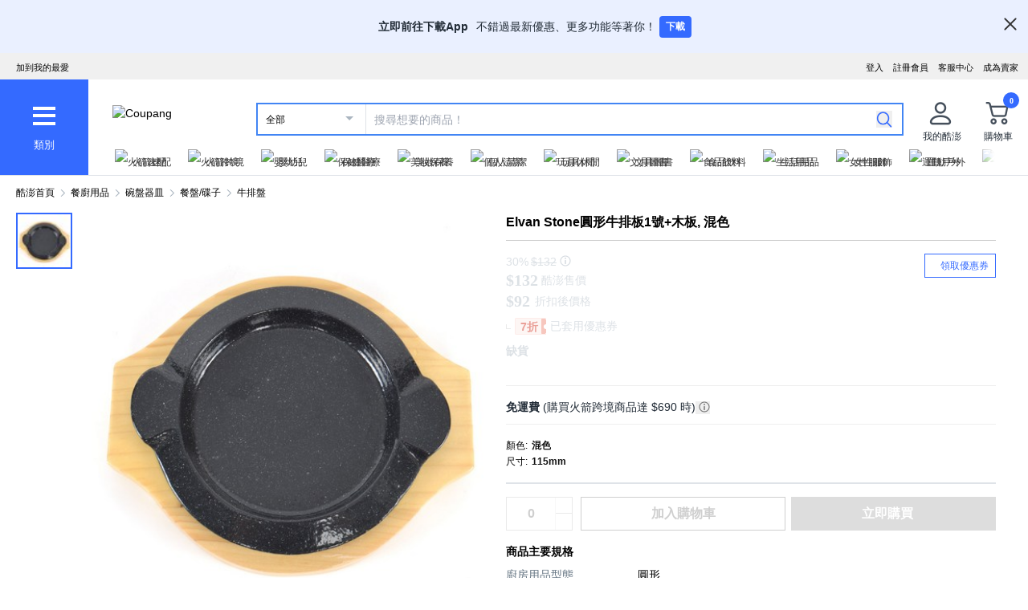

--- FILE ---
content_type: text/html; charset=utf-8
request_url: https://www.tw.coupang.com/products/Elvan-Stone%E5%9C%93%E5%BD%A2%E7%89%9B%E6%8E%92%E6%9D%BF1%E8%99%9F%2B%E6%9C%A8%E6%9D%BF-21001445862810
body_size: 66625
content:
<!DOCTYPE html><html lang="zh-TW"><head><meta charSet="utf-8"/><meta name="viewport" content="width=device-width, initial-scale=1"/><meta name="viewport" content="width=device-width, initial-scale=1.0, maximum-scale=1.0, user-scalable=0"/><link rel="stylesheet" href="https://assets.coupangcdn.com/front/sdp-next/_next/static/css/32222763bf6f51cb.css" crossorigin="anonymous" data-precedence="next"/><link rel="stylesheet" href="https://assets.coupangcdn.com/front/sdp-next/_next/static/css/9072436b78977715.css" crossorigin="anonymous" data-precedence="next"/><link rel="stylesheet" href="https://assets.coupangcdn.com/front/sdp-next/_next/static/css/f6dff0731221879f.css" crossorigin="anonymous" data-precedence="next"/><link rel="stylesheet" href="https://assets.coupangcdn.com/front/sdp-next/_next/static/css/e6852ddbfb832cf6.css" crossorigin="anonymous" data-precedence="next"/><link rel="stylesheet" href="https://assets.coupangcdn.com/front/sdp-next/_next/static/css/20bd6cb63e8b6be4.css" crossorigin="anonymous" data-precedence="next"/><link rel="stylesheet" href="https://assets.coupangcdn.com/front/sdp-next/_next/static/css/74b98dec47f7fbb5.css" crossorigin="anonymous" data-precedence="next"/><link rel="stylesheet" href="https://assets.coupangcdn.com/front/sdp-next/_next/static/css/69f12afea4db0275.css" crossorigin="anonymous" data-precedence="next"/><link rel="stylesheet" href="https://assets.coupangcdn.com/front/sdp-next/_next/static/css/aed556db52831650.css" crossorigin="anonymous" data-precedence="next"/><link rel="stylesheet" href="https://assets.coupangcdn.com/front/sdp-next/_next/static/css/2540e50316423ba2.css" crossorigin="anonymous" data-precedence="next"/><link rel="stylesheet" href="https://assets.coupangcdn.com/front/sdp-next/_next/static/css/4c8e53c8e1d42f75.css" crossorigin="anonymous" data-precedence="next"/><link rel="stylesheet" href="https://assets.coupangcdn.com/front/sdp-next/_next/static/css/56caa1c00badad01.css" crossorigin="anonymous" data-precedence="next"/><link rel="stylesheet" href="https://assets.coupangcdn.com/front/sdp-next/_next/static/css/7f629c8db9ae2c49.css" crossorigin="anonymous" data-precedence="next"/><link rel="stylesheet" href="https://assets.coupangcdn.com/front/sdp-next/_next/static/css/a8b465e3926a2a2e.css" crossorigin="anonymous" data-precedence="next"/><link rel="stylesheet" href="https://assets.coupangcdn.com/front/sdp-next/_next/static/css/f4ae712e8b0f37e1.css" crossorigin="anonymous" data-precedence="next"/><link rel="stylesheet" href="https://assets.coupangcdn.com/front/sdp-next/_next/static/css/08a05da30bab0e3a.css" crossorigin="anonymous" data-precedence="next"/><link rel="stylesheet" href="https://assets.coupangcdn.com/front/sdp-next/_next/static/css/33b3ba6c3a22259e.css" crossorigin="anonymous" data-precedence="next"/><link rel="preload" as="script" fetchPriority="low" href="https://assets.coupangcdn.com/front/sdp-next/_next/static/chunks/webpack-a817399f700f859f.js" crossorigin=""/><script src="https://assets.coupangcdn.com/front/sdp-next/_next/static/chunks/dcb26fb1-ff3f4b92bfc10d0f.js" async="" crossorigin=""></script><script src="https://assets.coupangcdn.com/front/sdp-next/_next/static/chunks/7395-fda4ab5b955ce060.js" async="" crossorigin=""></script><script src="https://assets.coupangcdn.com/front/sdp-next/_next/static/chunks/main-app-af65ef1afd6429dc.js" async="" crossorigin=""></script><script src="https://assets.coupangcdn.com/front/sdp-next/_next/static/chunks/app/global-error-ff3dae68a98e880e.js" async="" crossorigin=""></script><script src="https://assets.coupangcdn.com/front/sdp-next/_next/static/chunks/app/not-found-b2c1c7b4e78f9f77.js" async="" crossorigin=""></script><script src="https://assets.coupangcdn.com/front/sdp-next/_next/static/chunks/29f6fefa-4cc3fbba8165201e.js" async="" crossorigin=""></script><script src="https://assets.coupangcdn.com/front/sdp-next/_next/static/chunks/952a9b48-689d7189218befb9.js" async="" crossorigin=""></script><script src="https://assets.coupangcdn.com/front/sdp-next/_next/static/chunks/5833-722857d23441aab1.js" async="" crossorigin=""></script><script src="https://assets.coupangcdn.com/front/sdp-next/_next/static/chunks/9762-c1c4cc792556aacd.js" async="" crossorigin=""></script><script src="https://assets.coupangcdn.com/front/sdp-next/_next/static/chunks/4871-dc282a9b3f3aa2f5.js" async="" crossorigin=""></script><script src="https://assets.coupangcdn.com/front/sdp-next/_next/static/chunks/4166-0e8fc2351e9c24f3.js" async="" crossorigin=""></script><script src="https://assets.coupangcdn.com/front/sdp-next/_next/static/chunks/1223-8aacbedc3a47c9b6.js" async="" crossorigin=""></script><script src="https://assets.coupangcdn.com/front/sdp-next/_next/static/chunks/2170-2534d165fbc15761.js" async="" crossorigin=""></script><script src="https://assets.coupangcdn.com/front/sdp-next/_next/static/chunks/9752-417d2635c3faf8d2.js" async="" crossorigin=""></script><script src="https://assets.coupangcdn.com/front/sdp-next/_next/static/chunks/769-93d9472447c75415.js" async="" crossorigin=""></script><script src="https://assets.coupangcdn.com/front/sdp-next/_next/static/chunks/9392-21ee2358fd994e58.js" async="" crossorigin=""></script><script src="https://assets.coupangcdn.com/front/sdp-next/_next/static/chunks/app/products/%5BproductId%5D/page-a5cc2f18a43a6618.js" async="" crossorigin=""></script><script src="https://assets.coupangcdn.com/front/sdp-next/_next/static/chunks/7208-6026f374bf67e209.js" async="" crossorigin=""></script><script src="https://assets.coupangcdn.com/front/sdp-next/_next/static/chunks/app/products/%5BproductId%5D/layout-74e18a531d375874.js" async="" crossorigin=""></script><script async="" src="product" type="application/ld+json">{"@context":"https://schema.org/","@type":"Product","sku":"21001445862810-21002491225041","name":"Elvan Stone圓形牛排板1號+木板, 混色","image":["https://thumbnail.coupangcdn.com/thumbnails/remote/492x492ex/image/retail/images/2020/04/08/20/7/0c597f21-224c-4f83-917d-8332f0e81fa4.jpg"],"description":"快來酷澎購買Elvan Stone圓形牛排板1號+木板, 混色並獲取更多優惠！現正優惠中的其他牛排盤產品，立刻到酷澎逛逛。","offers":{"priceCurrency":"TWD","shippingDetails":{"shippingRate":{"@type":"MonetaryAmount","value":"0","currency":"TWD"},"@type":"OfferShippingDetails","shippingDestination":{"addressCountry":"TW","@type":"DefinedRegion"}},"priceSpecification":{"priceCurrency":"TWD","@type":"UnitPriceSpecification","price":"132","priceType":"https://schema.org/StrikethroughPrice"},"@type":"Offer","price":"92","availability":"https://schema.org/SoldOut","url":"https://www.tw.coupang.com/products/21001445862810"},"aggregateRating":{"@type":"AggregateRating","ratingValue":5,"ratingCount":"5"}}</script><script async="" src="breadcrumb" type="application/ld+json">{"@context":"https://schema.org","@type":"BreadcrumbList","itemListElement":[{"@type":"ListItem","position":1,"name":"酷澎首頁","item":"https://www.tw.coupang.com"},[{"@type":"ListItem","position":2,"name":"餐廚用品","item":"https://www.tw.coupang.com/categories/%E9%A4%90%E5%BB%9A%E7%94%A8%E5%93%81-544319"},{"@type":"ListItem","position":3,"name":"碗盤器皿","item":"https://www.tw.coupang.com/categories/%E7%A2%97%E7%9B%A4%E5%99%A8%E7%9A%BF-544642"},{"@type":"ListItem","position":4,"name":"餐盤/碟子","item":"https://www.tw.coupang.com/categories/%E9%A4%90%E7%9B%A4%2F%E7%A2%9F%E5%AD%90-544663"},{"@type":"ListItem","position":5,"name":"牛排盤","item":"https://www.tw.coupang.com/categories/%E7%89%9B%E6%8E%92%E7%9B%A4-544669"}]]}</script><link rel="preload" href="https://front.coupangcdn.com/front-web-next/_next/static/web-adapter/index-Bm7MGEUo.js" as="script"/><meta name="format-detection" content="telephone=no, date=no, email=no, address=no"/><link rel="shortcut icon" href="https://image7.coupangcdn.com/image/coupang/favicon/favicon.ico" type="image/x-icon"/><link rel="apple-touch-icon" href="https://image10.coupangcdn.com/image/mobile/v3/web_favicon.png"/><meta http-equiv="x-dns-prefetch-control" content="on"/><link rel="dns-prefetch" href="//assets.coupang.com"/><link rel="dns-prefetch" href="//assets2.coupang.com"/><link rel="dns-prefetch" href="//assets.coupangcdn.com"/><link rel="dns-prefetch" href="//asset1.coupangcdn.com"/><link rel="dns-prefetch" href="//private.coupang.com"/><link rel="dns-prefetch" href="//img1a.coupangcdn.com"/><link rel="dns-prefetch" href="//image1.coupangcdn.com"/><link rel="dns-prefetch" href="//thumbnail1.coupangcdn.com"/><link rel="dns-prefetch" href="//static.coupangcdn.com"/><link rel="dns-prefetch" href="//www.facebook.com"/><link rel="dns-prefetch" href="//www.google.com"/><link rel="dns-prefetch" href="//www.google.co.kr"/><link rel="dns-prefetch" href="//stats.g.doubleclick.net"/><link rel="dns-prefetch" href="//connect.facebook.net"/><title>Elvan Stone圓形牛排板1號+木板, 混色 - 牛排盤 | 酷澎</title><meta name="description" content="快來酷澎購買Elvan Stone圓形牛排板1號+木板, 混色並獲取更多優惠！現正優惠中的其他牛排盤產品，立刻到酷澎逛逛。"/><meta property="og:title" content="Elvan Stone圓形牛排板1號+木板, 混色 - 牛排盤 | 酷澎"/><meta property="og:description" content="快來酷澎購買Elvan Stone圓形牛排板1號+木板, 混色並獲取更多優惠！現正優惠中的其他牛排盤產品，立刻到酷澎逛逛。"/><meta property="og:url" content="https://www.tw.coupang.com/products/Elvan-Stone%E5%9C%93%E5%BD%A2%E7%89%9B%E6%8E%92%E6%9D%BF1%E8%99%9F%2B%E6%9C%A8%E6%9D%BF-21001445862810"/><meta property="og:image" content="//thumbnail.coupangcdn.com/thumbnails/remote/492x492ex/image/retail/images/2020/04/08/20/7/0c597f21-224c-4f83-917d-8332f0e81fa4.jpg"/><meta property="og:image:width" content="492"/><meta property="og:image:height" content="492"/><meta property="og:type" content="website"/><meta property="og:locale" content="zh_TW"/><meta property="og:site_name" content="Coupang"/><link rel="canonical" href="https://www.tw.coupang.com/products/Elvan-Stone%E5%9C%93%E5%BD%A2%E7%89%9B%E6%8E%92%E6%9D%BF1%E8%99%9F%2B%E6%9C%A8%E6%9D%BF-21001445862810"/><link href="https://front.coupangcdn.com/front-web-next/_next/static/web-adapter/style-Co6YMTQT.css" rel="stylesheet" data-name="layout"/><meta name="baggage" content="BM1=Akamai-CategorizedBot(claudebot),BM2=monitor,BM3=ArtificialIntelligence(AI)Bots%3A-1%3A"/><script src="https://assets.coupangcdn.com/front/sdp-next/_next/static/chunks/polyfills-42372ed130431b0a.js" crossorigin="anonymous" noModule=""></script></head><body class="fw-font-apple-gothic" data-domain="SDP" data-product-id="21001445862810"><div hidden=""><!--$--><!--/$--></div><div><div id="wa-top-nudge"><img loading="lazy" class="wa-top-nudge-logo" src="//img1a.coupangcdn.com/image/dragonstone/sdp/icon/LauncherIcon.png" alt=""/><div class="wa-top-nudge-text"><strong>立即前往下載App</strong> <p>不錯過最新優惠、更多功能等著你！</p></div><button id="wa-top-nudge-button">下載<div id="wa-top-nudge-popup"><div class="wa-top-nudge-popup-inner"><div class="wa-top-nudge-popup-discount">滿額免運和更多折扣！</div><div class="wa-top-nudge-popup-qr">掃描QR Code下載APP</div><div class="fw-text-center"><img loading="lazy" alt="" class="wa-top-nudge-popup-img fw-inline-block" src="//img1a.coupangcdn.com/image/dragonstone/sdp/mweb/TWAppQrcode.png"/></div><div class="wa-top-nudge-download"><a rel="noreferrer" target="_blank" href="https://www.tw.coupang.com/landing/appstore?platform=ios" id="wa-top-nudge-ios"><img loading="lazy" src="//img1a.coupangcdn.com/image/dragonstone/sdp/mweb/app-store.png" alt="App Store"/></a><a rel="noreferrer" target="_blank" href="https://www.tw.coupang.com/landing/appstore?platform=android" id="wa-top-nudge-android"><img loading="lazy" src="//img1a.coupangcdn.com/image/dragonstone/sdp/mweb/google-play.png" alt="Google Play"/></a></div></div></div></button><div class="wa-top-nudge-close"><span id="wa-top-nudge-close-btn"></span></div></div><div id="wa-config" data-currency="$__" data-arrow-left="https://front.coupangcdn.com/front-web-next/_next/static/media/arrow_left.128503b7.png" data-t="{&quot;94b7db&quot;:&quot;關閉&quot;,&quot;ff1379&quot;:&quot;無法刪除嗎？請再試一次。&quot;,&quot;52624c&quot;:&quot;最近瀏覽過的商品&quot;,&quot;7779d6&quot;:&quot;無。&quot;,&quot;2d47c8&quot;:&quot;請再試一次。&quot;,&quot;back&quot;:&quot;返回&quot;,&quot;4b8d54&quot;:&quot;搜尋&quot;,&quot;990d4f&quot;:&quot;麥克風&quot;,&quot;2bdfeb&quot;:&quot;顯示近期搜尋&quot;,&quot;c8917d&quot;:&quot;關閉近期搜尋&quot;,&quot;fd74f0&quot;:&quot;搜尋字詞&quot;,&quot;8124e8&quot;:&quot;近期&quot;,&quot;fc81e2&quot;:&quot;刪除&quot;,&quot;f3dc4f&quot;:&quot;已關閉儲存近期搜尋功能。&quot;,&quot;4bcb41&quot;:&quot;旅遊/票券&quot;,&quot;0037c7&quot;:&quot;主題館&quot;,&quot;6e50be&quot;:&quot;查看更多&quot;,&quot;a4b69f&quot;:&quot;全部&quot;}" data-search-uri="/search" data-web-domain="https://www.tw.coupang.com"></div><div id="wa-header" class="fw-font-apple-gothic  fw-bg-white s600:fw-static "><div class="fw-bg-[#f0f0f0] " id="wa-top-bar"><div style="max-width:1500px" class="fw-m-auto fw-w-full fw-text-[11px]"><menu class="fw-relative fw-float-right *:fw-float-right *:fw-h-[33px] *:fw-pr-[12px] *:fw-pt-[10px]"><li class="fw-hidden s600:fw-block"><a href="https://coupa.ng/cj2oQc">成為賣家</a></li><li class="cs-center fw-group fw-relative"><a href="https://mc.tw.coupang.com/ssr/desktop/contact/faq" data-log="{ id: &#x27;customer_center&#x27;}">客服中心</a><p class="fw-hidden group-hover:fw-block" style="z-index:9999"><a href="https://mc.tw.coupang.com/ssr/desktop/contact/faq" data-log="{ id:&#x27;customer_center_1&#x27; }">常見問題</a><a href="https://mc.tw.coupang.com/ssr/desktop/contact/inquiry" data-log="{ id:&#x27;customer_center_3&#x27; }">1:1 聊天諮詢</a><a href="https://mc.tw.coupang.com/ssr/desktop/contact/voc" data-log="{ id:&#x27;customer_center_2&#x27; }">客戶心聲</a><a href="https://www.tw.coupang.com/article/returns-policy" data-log="{ id:&#x27;customer_center_4&#x27; }">取消/退貨說明</a></p></li><li><a href="https://member.tw.coupang.com/login/memberJoinFrm.pang" title="註冊會員">註冊會員</a></li><li><a href="https://member.tw.coupang.com/login/login.pang?rtnUrl=https%3A%2F%2Fwww.tw.coupang.com%2Fnp%2Fpost%2Flogin%3Fr%3Dhttp%253A%252F%252Fwww.tw.coupang.com%252Fproducts%252FElvan-Stone%2525E5%25259C%252593%2525E5%2525BD%2525A2%2525E7%252589%25259B%2525E6%25258E%252592%2525E6%25259D%2525BF1%2525E8%252599%25259F%25252B%2525E6%25259C%2525A8%2525E6%25259D%2525BF-21001445862810" title="登入">登入</a></li></menu><menu id="subscribeHeader" class="fw-hidden s600:fw-block"><li class="new-header"><a id="wa-bookmark" data-msg="按下Command+D鍵即可將酷澎網頁新增至我的最愛。" class="bookmark" data-log="{ id: &quot;add_to_favorites&quot; }">加到我的最愛</a></li></menu><div class="fw-invisible fw-clear-both fw-h-[0px]">.</div></div></div><div><select id="wa-category-select" name="component" class="searchCategories search_category_filter fw-hidden"><option value="" data-text="全部">全部</option></select><div style="max-width:1500px" class="fw-mx-auto fw-flex fw-w-full fw-items-center fw-pr-[5px] max-s1024:rlux:fw-bg-[#131516]"><div id="wa-category" class="fw-relative fw-flex fw-h-[48px] fw-w-[48px] fw-cursor-pointer fw-flex-col fw-items-center fw-justify-center fw-bg-[#346aff] rlux:fw-bg-[#131516] s1024:fw-h-[119px] s1024:fw-w-[110px]"><div class="fw-flex fw-h-[24px] fw-w-[24px] fw-flex-col fw-items-center fw-justify-around s1024:fw-h-[28px] s1024:fw-w-[28px]"><div class="fw-h-[1px] fw-w-full fw-bg-white s1024:fw-h-[4px]"></div><div class="fw-h-[1px] fw-w-full fw-bg-white s1024:fw-h-[4px]"></div><div class="fw-h-[1px] fw-w-full fw-bg-white s1024:fw-h-[4px]"></div></div><div class="fw-mt-[15px] fw-hidden fw-text-center fw-text-[13px] fw-font-normal fw-leading-none fw-text-white s1024:fw-block">類別</div><div class="category-layer" id="wa-pc-category" data-icons="https://front.coupangcdn.com/front-web-next/_next/static/media/icons.03b3790b.png" style="z-index:9999"><div class="fw-hidden">購物</div><div id="wa-language" class="fw-border-b fw-border-[#DFE3E8] fw-px-[20px] fw-py-[16px]"><h4 class="fw-bold fw-mb-[16px] fw-font-apple-gothic fw-text-[14px] fw-leading-[17px] fw-text-[#212B36]">語言</h4><div class="wa-language-select__radios fw-flex fw-flex-col fw-gap-[12px]"><div class="wa-radio-container"><label><span class="wa-radio-label "><input type="radio" name="accept-language" value="en-US"/></span><span style="margin-top:2px">English</span></label></div><div class="wa-radio-container"><label><span class="wa-radio-label "><input type="radio" name="accept-language" value="zh-TW"/></span><span style="margin-top:2px">繁體中文(台灣)</span></label></div></div></div><ul class="menu shopping-menu-list fd"></ul><div class="fw-hidden">票券</div><ul class="menu ticket-menu-list fd"></ul><div class="fw-hidden">主題館</div><ul class="menu theme-menu-list menu-divider fd fw-hidden"></ul><ul class="menu ingress-menu-list fd"><li class="ingress-point"><a href="https://coupa.ng/cj2oQc" data-el="seller_signup" data-text="加入酷澎商城">加入酷澎商城</a></li></ul><div id="wa-app-links" class="fw-bg-[#F1F4F6] fw-pt-[8px]"><div class="fw-flex fw-flex-col fw-justify-around fw-gap-[12px] fw-bg-white fw-py-[12px] fw-pl-[20px]"><div class="fw-cursor-default"><img loading="lazy" src="https://front.coupangcdn.com/front-web-next/_next/static/media/launch-icon.f4f7f452.png" width="26" height="26" alt="" class="fw-inline-block"/> 下載酷澎APP</div><div><a href="https://www.tw.coupang.com/landing/appstore?platform=ios"><img loading="lazy" src="https://front.coupangcdn.com/front-web-next/_next/static/media/app-store.26648395.png" width="93" height="30" alt=""/></a></div><div><a href="https://www.tw.coupang.com/landing/appstore?platform=android"><img loading="lazy" src="https://front.coupangcdn.com/front-web-next/_next/static/media/google-play.08cdd5c1.png" width="106" height="30" alt=""/></a></div></div></div><div class="loader-wrapper"><span class="loader"></span></div></div><div class="fw-absolute fw-left-0 fw-top-[114px] fw-z-10 fw-hidden fw-w-[220px] fw-overflow-auto fw-bg-white fw-shadow-md" id="wa-mobile-category" style="z-index:9999"><div id="wa-mobile-category-language"></div><div id="wa-category-list-wrap"></div><div id="wa-mobile-category-app-links"></div><div class="loader-wrapper"><span class="loader"></span></div></div></div><div class="fw-flex fw-flex-1 fw-flex-col max-s1024:fw-h-[48px]"><div class="fw-ml-[16px] fw-flex fw-items-center fw-justify-between max-s1024:fw-h-[48px] s1024:fw-ml-[30px] s1024:fw-mt-[20px]"><a href="https://www.tw.coupang.com" class="fw-mr-[25px] fw-inline-block fw-flex-none" data-log="{ id: &#x27;coupang_header_logo_click&#x27; }"><img loading="lazy" class="fw-h-[23px] fw-w-[101px] s1024:fw-h-[36px] s1024:fw-w-[154px]" src="//image7.coupangcdn.com/image/coupang/common/logo_coupang_w350.png" alt="Coupang"/></a><form id="wa-search-form" class="product-search search-form fw-flex fw-flex-1 fw-items-center fw-border-0 fw-hidden s1024:fw-flex fw-border-2 rlux:fw-border-bluegray-1000" action="/search"><div class="select--category fw-w-[90px] s500:fw-w-[135px]"><span class="select--category--button"></span><a class="select--category__current rlux:fw-text-bluegray-800" id="currentCategoryText">全部</a></div><div class="header-searchForm fw-relative fw-flex-1"><input type="text" maxLength="49" placeholder="搜尋想要的商品！" class="headerSearchKeyword coupang-search fw-h-full fw-w-full fw-bg-white fw-indent-[10px] fw-text-[14px] fw-outline-none rlux:fw-text-bluegray-1000 rlux:placeholder:fw-text-bluegray-800" title="酷澎商品搜尋" autoComplete="off" name="q" value=""/><input type="hidden" name="traceId"/><div class="headerPopupWords popularity-words" style="z-index:9999"><div class="autocomplete_wrap"></div><div class="history-btns"><span class="delete-all-kwdhistory del-button">全部刪除</span><span class="history-on-off on">關閉近期搜尋</span></div></div></div><a class="speech-mic fw-mr-[12px] fw-hidden fw-flex-none fw-cursor-pointer"></a><button type="submit" class="headerSearchBtn fw-mr-[12px] fw-inline-block fw-flex-none" title="搜尋"><img loading="lazy" alt="" width="20" height="21" src="https://front.coupangcdn.com/front-web-next/_next/static/media/search.85cd3dbf.png"/></button><input type="hidden" name="channel" value="user"/></form><ul class="icon-menus fw-flex"><li class="my-coupang fw-group fw-relative fw-mx-[24px] fw-flex fw-items-center"><a id="wa-mycoupang-link" href="https://mc.tw.coupang.com/ssr/desktop/order/list" data-log="{ id: &#x27;mycoupang&#x27;}"><img loading="lazy" alt="" class="fw-h-[36px] fw-w-[36px] s1024:fw-h-[44px] s1024:fw-w-[44px]" src="https://front.coupangcdn.com/front-web-next/_next/static/media/person.07e45e52.png"/><div class="fw-hidden fw-text-center s1024:fw-block">我的酷澎</div></a><p class="my-coupang-menu fw-top-[29px] fw-hidden group-hover:fw-block s1024:fw-top-[52px]" style="z-index:9999"><span class="wrapper"><i class="arrow"></i><a href="https://mc.tw.coupang.com/ssr/desktop/order/list" data-log="{ id: &#x27;mycoupang_1&#x27;}">訂單列表</a><a href="https://mc.tw.coupang.com/ssr/desktop/cancel-return-exchange/list" data-log="{ id: &#x27;mycoupang_2&#x27;}">取消／退貨</a></span></p></li><li class="cart w-mr-0 fw-relative fw-flex s1024:fw-mr-[10px]" id="wa-cart-menu"><a id="wa-cart-link" href="//cart.tw.coupang.com/cart" data-log="{ id: &#x27;cart&#x27; }" data-callcartcountwebapi="A"><img loading="lazy" src="https://front.coupangcdn.com/front-web-next/_next/static/media/cart.ccef8f9e.png" class="fw-h-[36px] fw-w-[36px] s1024:fw-h-[44px] s1024:fw-w-[44px]" alt=""/><em id="headerCartCount" class="fw-right-[-4px] fw-top-[-4px]"></em><div class="fw-hidden fw-text-center s1024:fw-block">購物車</div></a><div class="fw-top-[29px] fw-hidden s1024:fw-top-[52px]" style="z-index:9999" id="wa-cart-preview"><span class="wrapper"><i class="arrow"></i><div id="wa-cart-content"><div class="loader-wrapper"><span class="loader"></span></div></div><div id="wa-cart-empty"><ul><li class="empty-cart">您的購物車中尚無任何商品。</li></ul></div><a href="//cart.tw.coupang.com/cart" id="wa-cart-btn"><span><span>查看所有購物車</span><i class="blue-arrow"></i></span></a></span></div></li></ul></div><div class="fw-mt-[8px] fw-hidden fw-items-center fw-justify-between s1024:fw-flex"><div id="quick-category-pc" class=" gnb-menu-container fw-hidden fw-pl-[20px] s600:fw-block"><a class="gnb-menu-btn gnb-menu-btn-left" tabindex="0"><span></span></a><div class="fw-w-0"><ul class="gnb-menu-scroll"><li class="gnb-menu-item"><a href="https://www.tw.coupang.com/categories/%E7%81%AB%E7%AE%AD%E9%80%9F%E9%85%8D-521985" class="" data-log="{ id:&#x27;gnb_menu_item_GNB_V2&#x27;, param:{sectionId:&#x27;rocketdelivery&#x27;} }"><img loading="lazy" class="gnb-menu-item__icon" alt="火箭速配" src="https://img1a.coupangcdn.com/image/coupang/home/icons/rocket_icon@3x.png"/><span>火箭速配</span></a></li><li class="gnb-menu-item"><a href="https://www.tw.coupang.com/categories/%E7%81%AB%E7%AE%AD%E8%B7%A8%E5%A2%83-509025" class="" data-log="{ id:&#x27;gnb_menu_item_GNB_V2&#x27;, param:{sectionId:&#x27;coupangglobal&#x27;} }"><img loading="lazy" class="gnb-menu-item__icon" alt="火箭跨境" src="https://img1a.coupangcdn.com/image/coupang/home/icons/rocket_oversea_tw_tipless.png"/><span>火箭跨境</span></a></li><li class="gnb-menu-item"><a href="https://www.tw.coupang.com/categories/%E5%AC%B0%E5%B9%BC%E5%85%92-542833" class="" data-log="{ id:&#x27;gnb_menu_item_GNB_V2&#x27;, param:{sectionId:&#x27;BABY&#x27;} }"><img loading="lazy" class="gnb-menu-item__icon" alt="嬰幼兒" src="https://img1a.coupangcdn.com/image/coupang/home/icons/dawn-1424-baby1x.png"/><span>嬰幼兒</span></a></li><li class="gnb-menu-item"><a href="https://www.tw.coupang.com/categories/%E4%BF%9D%E5%81%A5%E9%86%AB%E7%99%82-541994" class="" data-log="{ id:&#x27;gnb_menu_item_GNB_V2&#x27;, param:{sectionId:&#x27;HEALTH&#x27;} }"><img loading="lazy" class="gnb-menu-item__icon" alt="保健醫療" src="https://img1a.coupangcdn.com/image/coupang/home/icons/dawn-1424-healthfood1x.png"/><span>保健醫療</span></a></li><li class="gnb-menu-item"><a href="https://www.tw.coupang.com/categories/%E7%BE%8E%E5%A6%9D%E4%BF%9D%E9%A4%8A-542530" class="" data-log="{ id:&#x27;gnb_menu_item_GNB_V2&#x27;, param:{sectionId:&#x27;BEAUTY&#x27;} }"><img loading="lazy" class="gnb-menu-item__icon" alt="美妝保養" src="https://img1a.coupangcdn.com/image/coupang/home/icons/dawn-1424-beauty1x.png"/><span>美妝保養</span></a></li><li class="gnb-menu-item"><a href="https://www.tw.coupang.com/categories/%E5%80%8B%E4%BA%BA%E6%B8%85%E6%BD%94-556211" class="" data-log="{ id:&#x27;gnb_menu_item_GNB_V2&#x27;, param:{sectionId:&#x27;PERSONAL_CARE&#x27;} }"><img loading="lazy" class="gnb-menu-item__icon" alt="個人清潔" src="https://img1a.coupangcdn.com/image/coupang/home/icons/dawn-1424-clean1x.png"/><span>個人清潔</span></a></li><li class="gnb-menu-item"><a href="https://www.tw.coupang.com/categories/%E7%8E%A9%E5%85%B7%E4%BC%91%E9%96%92-550280" class="" data-log="{ id:&#x27;gnb_menu_item_GNB_V2&#x27;, param:{sectionId:&#x27;TOYS&#x27;} }"><img loading="lazy" class="gnb-menu-item__icon" alt="玩具休閒" src="https://img1a.coupangcdn.com/image/coupang/home/icons/dawn-1424-toy1x.png"/><span>玩具休閒</span></a></li><li class="gnb-menu-item"><a href="https://www.tw.coupang.com/categories/%E6%96%87%E5%85%B7%E5%9C%96%E6%9B%B8-548750" class="" data-log="{ id:&#x27;gnb_menu_item_GNB_V2&#x27;, param:{sectionId:&#x27;STATIONARY&#x27;} }"><img loading="lazy" class="gnb-menu-item__icon" alt="文具圖書" src="https://img1a.coupangcdn.com/image/coupang/home/icons/dawn-1424-pencils1x.png"/><span>文具圖書</span></a></li><li class="gnb-menu-item"><a href="https://www.tw.coupang.com/categories/%E9%A3%9F%E5%93%81%E9%A3%B2%E6%96%99-541149" class="" data-log="{ id:&#x27;gnb_menu_item_GNB_V2&#x27;, param:{sectionId:&#x27;FOOD&#x27;} }"><img loading="lazy" class="gnb-menu-item__icon" alt="食品飲料" src="https://img1a.coupangcdn.com/image/component_52_asset/component_52_asset_51199702-7be7-482e-8581-92fc7573cf55.png"/><span>食品飲料</span></a></li><li class="gnb-menu-item"><a href="https://www.tw.coupang.com/categories/%E7%94%9F%E6%B4%BB%E7%94%A8%E5%93%81-545044" class="" data-log="{ id:&#x27;gnb_menu_item_GNB_V2&#x27;, param:{sectionId:&#x27;HOUSEHOLD_GOODS&#x27;} }"><img loading="lazy" class="gnb-menu-item__icon" alt="生活用品" src="https://img1a.coupangcdn.com/image/component_52_asset/component_52_asset_aa79f1a1-9e49-4f52-95bc-bc027afa528f.png"/><span>生活用品</span></a></li><li class="gnb-menu-item"><a href="https://www.tw.coupang.com/categories/%E5%A5%B3%E6%80%A7%E6%9C%8D%E9%A3%BE-547117" class="" data-log="{ id:&#x27;gnb_menu_item_GNB_V2&#x27;, param:{sectionId:&#x27;FASHION&#x27;} }"><img loading="lazy" class="gnb-menu-item__icon" alt="女性服飾" src="https://img1a.coupangcdn.com/image/component_52_asset/component_52_asset_e4958bff-804a-4b3b-bb9e-4a0ef2a1a735.png"/><span>女性服飾</span></a></li><li class="gnb-menu-item"><a href="https://www.tw.coupang.com/categories/%E9%81%8B%E5%8B%95%E6%88%B6%E5%A4%96-547412" class="" data-log="{ id:&#x27;gnb_menu_item_GNB_V2&#x27;, param:{sectionId:&#x27;SPORTS_OUTDOORS&#x27;} }"><img loading="lazy" class="gnb-menu-item__icon" alt="運動戶外" src="https://img1a.coupangcdn.com/image/component_52_asset/component_52_asset_d61caa03-324b-4210-9f03-389069097c06.png"/><span>運動戶外</span></a></li><li class="gnb-menu-item"><a href="https://www.tw.coupang.com/categories/%E6%95%B8%E4%BD%8D%E5%AE%B6%E9%9B%BB-549477" class="" data-log="{ id:&#x27;gnb_menu_item_GNB_V2&#x27;, param:{sectionId:&#x27;ELECTRICS&#x27;} }"><img loading="lazy" class="gnb-menu-item__icon" alt="數位家電" src="https://img1a.coupangcdn.com/image/coupang/home/icons/dawn-1424-electri1x.png"/><span>數位家電</span></a></li><li class="gnb-menu-item"><a href="https://www.tw.coupang.com/categories/%E5%BB%9A%E6%88%BF%E7%94%A8%E5%93%81-544319" class="" data-log="{ id:&#x27;gnb_menu_item_GNB_V2&#x27;, param:{sectionId:&#x27;KITCHEN&#x27;} }"><img loading="lazy" class="gnb-menu-item__icon" alt="廚房用品" src="https://img1a.coupangcdn.com/image/component_52_asset/component_52_asset_f9ad05ff-0dcd-42e8-b60b-d90bbbcc720f.png"/><span>廚房用品</span></a></li><li class="gnb-menu-item"><a href="https://www.tw.coupang.com/categories/%E5%AE%A4%E5%85%A7%E5%AE%B6%E5%B1%85-546254" class="" data-log="{ id:&#x27;gnb_menu_item_GNB_V2&#x27;, param:{sectionId:&#x27;HOME_INTERIOR&#x27;} }"><img loading="lazy" class="gnb-menu-item__icon" alt="室內家居" src="https://img1a.coupangcdn.com/image/coupang/home/icons/dawn-1424-home1x.png"/><span>室內家居</span></a></li><li class="gnb-menu-item"><a href="https://www.tw.coupang.com/categories/%E5%AF%B5%E7%89%A9-551363" class="" data-log="{ id:&#x27;gnb_menu_item_GNB_V2&#x27;, param:{sectionId:&#x27;PETS&#x27;} }"><img loading="lazy" class="gnb-menu-item__icon" alt="寵物" src="https://img1a.coupangcdn.com/image/coupang/home/icons/dawn-1424-puppy1x.png"/><span>寵物</span></a></li><li class="gnb-menu-item"><a href="https://coupa.ng/cj2oQD" class="" data-log="{ id:&#x27;gnb_menu_item_GNB_V2&#x27;, param:{sectionId:&#x27;SELL_ON_COUPANG&#x27;} }"><img loading="lazy" class="gnb-menu-item__icon" alt="加入酷澎商城" src="https://image.coupangcdn.com/image/coupang/home/icons/web/tw/web_gnd_sellershop_v1.png"/><span>加入酷澎商城</span><i class="in " data-new-tag-exposure-mills="0"></i></a></li></ul></div><a class="gnb-menu-btn gnb-menu-btn-right gnb-menu-btn-active" tabindex="0"><span></span></a></div></div></div></div><div class="fw-block fw-border-b-[1px] fw-border-t-[1px] fw-border-[#C4CDD5] fw-p-[10px] s1024:fw-hidden"><form id="wa-search-form-tablet" class="product-search search-form fw-flex fw-flex-1 fw-items-center fw-border-0  fw-border-2 rlux:fw-border-bluegray-1000" action="/search"><div class="select--category fw-w-[90px] s500:fw-w-[135px]"><span class="select--category--button"></span><a class="select--category__current rlux:fw-text-bluegray-800" id="currentCategoryText">全部</a></div><div class="header-searchForm fw-relative fw-flex-1"><input type="text" maxLength="49" placeholder="搜尋想要的商品！" class="headerSearchKeyword coupang-search fw-h-full fw-w-full fw-bg-white fw-indent-[10px] fw-text-[14px] fw-outline-none rlux:fw-text-bluegray-1000 rlux:placeholder:fw-text-bluegray-800" title="酷澎商品搜尋" autoComplete="off" name="q" value=""/><input type="hidden" name="traceId"/><div class="headerPopupWords popularity-words" style="z-index:9999"><div class="autocomplete_wrap"></div><div class="history-btns"><span class="delete-all-kwdhistory del-button">全部刪除</span><span class="history-on-off on">關閉近期搜尋</span></div></div></div><a class="speech-mic fw-mr-[12px] fw-hidden fw-flex-none fw-cursor-pointer"></a><button type="submit" class="headerSearchBtn fw-mr-[12px] fw-inline-block fw-flex-none" title="搜尋"><img loading="lazy" alt="" width="20" height="21" src="https://front.coupangcdn.com/front-web-next/_next/static/media/search.85cd3dbf.png"/></button><input type="hidden" name="channel" value="user"/></form></div><div class="fw-mt-[8px] fw-hidden fw-items-center fw-justify-between s768:fw-flex s1024:fw-hidden"><div id="quick-category-tablet" class=" gnb-menu-container fw-hidden fw-pl-[20px] s600:fw-block"><a class="gnb-menu-btn gnb-menu-btn-left" tabindex="0"><span></span></a><div class="fw-w-0"><ul class="gnb-menu-scroll"><li class="gnb-menu-item"><a href="https://www.tw.coupang.com/categories/%E7%81%AB%E7%AE%AD%E9%80%9F%E9%85%8D-521985" class="" data-log="{ id:&#x27;gnb_menu_item_GNB_V2&#x27;, param:{sectionId:&#x27;rocketdelivery&#x27;} }"><img loading="lazy" class="gnb-menu-item__icon" alt="火箭速配" src="https://img1a.coupangcdn.com/image/coupang/home/icons/rocket_icon@3x.png"/><span>火箭速配</span></a></li><li class="gnb-menu-item"><a href="https://www.tw.coupang.com/categories/%E7%81%AB%E7%AE%AD%E8%B7%A8%E5%A2%83-509025" class="" data-log="{ id:&#x27;gnb_menu_item_GNB_V2&#x27;, param:{sectionId:&#x27;coupangglobal&#x27;} }"><img loading="lazy" class="gnb-menu-item__icon" alt="火箭跨境" src="https://img1a.coupangcdn.com/image/coupang/home/icons/rocket_oversea_tw_tipless.png"/><span>火箭跨境</span></a></li><li class="gnb-menu-item"><a href="https://www.tw.coupang.com/categories/%E5%AC%B0%E5%B9%BC%E5%85%92-542833" class="" data-log="{ id:&#x27;gnb_menu_item_GNB_V2&#x27;, param:{sectionId:&#x27;BABY&#x27;} }"><img loading="lazy" class="gnb-menu-item__icon" alt="嬰幼兒" src="https://img1a.coupangcdn.com/image/coupang/home/icons/dawn-1424-baby1x.png"/><span>嬰幼兒</span></a></li><li class="gnb-menu-item"><a href="https://www.tw.coupang.com/categories/%E4%BF%9D%E5%81%A5%E9%86%AB%E7%99%82-541994" class="" data-log="{ id:&#x27;gnb_menu_item_GNB_V2&#x27;, param:{sectionId:&#x27;HEALTH&#x27;} }"><img loading="lazy" class="gnb-menu-item__icon" alt="保健醫療" src="https://img1a.coupangcdn.com/image/coupang/home/icons/dawn-1424-healthfood1x.png"/><span>保健醫療</span></a></li><li class="gnb-menu-item"><a href="https://www.tw.coupang.com/categories/%E7%BE%8E%E5%A6%9D%E4%BF%9D%E9%A4%8A-542530" class="" data-log="{ id:&#x27;gnb_menu_item_GNB_V2&#x27;, param:{sectionId:&#x27;BEAUTY&#x27;} }"><img loading="lazy" class="gnb-menu-item__icon" alt="美妝保養" src="https://img1a.coupangcdn.com/image/coupang/home/icons/dawn-1424-beauty1x.png"/><span>美妝保養</span></a></li><li class="gnb-menu-item"><a href="https://www.tw.coupang.com/categories/%E5%80%8B%E4%BA%BA%E6%B8%85%E6%BD%94-556211" class="" data-log="{ id:&#x27;gnb_menu_item_GNB_V2&#x27;, param:{sectionId:&#x27;PERSONAL_CARE&#x27;} }"><img loading="lazy" class="gnb-menu-item__icon" alt="個人清潔" src="https://img1a.coupangcdn.com/image/coupang/home/icons/dawn-1424-clean1x.png"/><span>個人清潔</span></a></li><li class="gnb-menu-item"><a href="https://www.tw.coupang.com/categories/%E7%8E%A9%E5%85%B7%E4%BC%91%E9%96%92-550280" class="" data-log="{ id:&#x27;gnb_menu_item_GNB_V2&#x27;, param:{sectionId:&#x27;TOYS&#x27;} }"><img loading="lazy" class="gnb-menu-item__icon" alt="玩具休閒" src="https://img1a.coupangcdn.com/image/coupang/home/icons/dawn-1424-toy1x.png"/><span>玩具休閒</span></a></li><li class="gnb-menu-item"><a href="https://www.tw.coupang.com/categories/%E6%96%87%E5%85%B7%E5%9C%96%E6%9B%B8-548750" class="" data-log="{ id:&#x27;gnb_menu_item_GNB_V2&#x27;, param:{sectionId:&#x27;STATIONARY&#x27;} }"><img loading="lazy" class="gnb-menu-item__icon" alt="文具圖書" src="https://img1a.coupangcdn.com/image/coupang/home/icons/dawn-1424-pencils1x.png"/><span>文具圖書</span></a></li><li class="gnb-menu-item"><a href="https://www.tw.coupang.com/categories/%E9%A3%9F%E5%93%81%E9%A3%B2%E6%96%99-541149" class="" data-log="{ id:&#x27;gnb_menu_item_GNB_V2&#x27;, param:{sectionId:&#x27;FOOD&#x27;} }"><img loading="lazy" class="gnb-menu-item__icon" alt="食品飲料" src="https://img1a.coupangcdn.com/image/component_52_asset/component_52_asset_51199702-7be7-482e-8581-92fc7573cf55.png"/><span>食品飲料</span></a></li><li class="gnb-menu-item"><a href="https://www.tw.coupang.com/categories/%E7%94%9F%E6%B4%BB%E7%94%A8%E5%93%81-545044" class="" data-log="{ id:&#x27;gnb_menu_item_GNB_V2&#x27;, param:{sectionId:&#x27;HOUSEHOLD_GOODS&#x27;} }"><img loading="lazy" class="gnb-menu-item__icon" alt="生活用品" src="https://img1a.coupangcdn.com/image/component_52_asset/component_52_asset_aa79f1a1-9e49-4f52-95bc-bc027afa528f.png"/><span>生活用品</span></a></li><li class="gnb-menu-item"><a href="https://www.tw.coupang.com/categories/%E5%A5%B3%E6%80%A7%E6%9C%8D%E9%A3%BE-547117" class="" data-log="{ id:&#x27;gnb_menu_item_GNB_V2&#x27;, param:{sectionId:&#x27;FASHION&#x27;} }"><img loading="lazy" class="gnb-menu-item__icon" alt="女性服飾" src="https://img1a.coupangcdn.com/image/component_52_asset/component_52_asset_e4958bff-804a-4b3b-bb9e-4a0ef2a1a735.png"/><span>女性服飾</span></a></li><li class="gnb-menu-item"><a href="https://www.tw.coupang.com/categories/%E9%81%8B%E5%8B%95%E6%88%B6%E5%A4%96-547412" class="" data-log="{ id:&#x27;gnb_menu_item_GNB_V2&#x27;, param:{sectionId:&#x27;SPORTS_OUTDOORS&#x27;} }"><img loading="lazy" class="gnb-menu-item__icon" alt="運動戶外" src="https://img1a.coupangcdn.com/image/component_52_asset/component_52_asset_d61caa03-324b-4210-9f03-389069097c06.png"/><span>運動戶外</span></a></li><li class="gnb-menu-item"><a href="https://www.tw.coupang.com/categories/%E6%95%B8%E4%BD%8D%E5%AE%B6%E9%9B%BB-549477" class="" data-log="{ id:&#x27;gnb_menu_item_GNB_V2&#x27;, param:{sectionId:&#x27;ELECTRICS&#x27;} }"><img loading="lazy" class="gnb-menu-item__icon" alt="數位家電" src="https://img1a.coupangcdn.com/image/coupang/home/icons/dawn-1424-electri1x.png"/><span>數位家電</span></a></li><li class="gnb-menu-item"><a href="https://www.tw.coupang.com/categories/%E5%BB%9A%E6%88%BF%E7%94%A8%E5%93%81-544319" class="" data-log="{ id:&#x27;gnb_menu_item_GNB_V2&#x27;, param:{sectionId:&#x27;KITCHEN&#x27;} }"><img loading="lazy" class="gnb-menu-item__icon" alt="廚房用品" src="https://img1a.coupangcdn.com/image/component_52_asset/component_52_asset_f9ad05ff-0dcd-42e8-b60b-d90bbbcc720f.png"/><span>廚房用品</span></a></li><li class="gnb-menu-item"><a href="https://www.tw.coupang.com/categories/%E5%AE%A4%E5%85%A7%E5%AE%B6%E5%B1%85-546254" class="" data-log="{ id:&#x27;gnb_menu_item_GNB_V2&#x27;, param:{sectionId:&#x27;HOME_INTERIOR&#x27;} }"><img loading="lazy" class="gnb-menu-item__icon" alt="室內家居" src="https://img1a.coupangcdn.com/image/coupang/home/icons/dawn-1424-home1x.png"/><span>室內家居</span></a></li><li class="gnb-menu-item"><a href="https://www.tw.coupang.com/categories/%E5%AF%B5%E7%89%A9-551363" class="" data-log="{ id:&#x27;gnb_menu_item_GNB_V2&#x27;, param:{sectionId:&#x27;PETS&#x27;} }"><img loading="lazy" class="gnb-menu-item__icon" alt="寵物" src="https://img1a.coupangcdn.com/image/coupang/home/icons/dawn-1424-puppy1x.png"/><span>寵物</span></a></li><li class="gnb-menu-item"><a href="https://coupa.ng/cj2oQD" class="" data-log="{ id:&#x27;gnb_menu_item_GNB_V2&#x27;, param:{sectionId:&#x27;SELL_ON_COUPANG&#x27;} }"><img loading="lazy" class="gnb-menu-item__icon" alt="加入酷澎商城" src="https://image.coupangcdn.com/image/coupang/home/icons/web/tw/web_gnd_sellershop_v1.png"/><span>加入酷澎商城</span><i class="in " data-new-tag-exposure-mills="0"></i></a></li></ul></div><a class="gnb-menu-btn gnb-menu-btn-right gnb-menu-btn-active" tabindex="0"><span></span></a></div></div></div></div><div class="fw-relative"><article id="wa-sidebar" style="z-index:9900" class="fw-absolute fw-hidden "><ul class="promotion-banner"></ul><section id="wa-recent-view" data-fodium="//reco.tw.coupang.com" data-hiderecentview="false"><div class="side-cart"><a href="//cart.tw.coupang.com/cart" data-log="{&quot;logCategory&quot;:&quot;event&quot;, &quot;logType&quot;:&quot;click&quot;, &quot;logLabel&quot;:&quot;cart&quot;,&quot;grp&quot;:&quot;sideBar&quot;}"><span class="fw-inline-block fw-text-[11px] fw-leading-[13px]">購物車</span><em class="cart-count"></em></a></div><div class="recently-viewed-products"><span class="fw-inline-block fw-text-[11px] fw-leading-[13px]">最近瀏覽商品</span><em class="total-element"></em></div><div class="recently-viewed-list"><ul class="recently-viewed-page"></ul><p class="recent-viewed-paging"><span class="counter"><strong class="pageNumber"></strong>/<em class="total-pages"></em></span><span class="recentlyViewedBtn"><a href="回到上一頁" class="move prev">prev</a><a href="前往下一頁" class="move next">next</a></span></p></div></section></article></div><div id="wa-goto-top" style="z-index:9950" class=""><button class="goto-top__button"><i class="goto-top__arrow"></i></button></div><div id="wa-banners"></div></div><script>
          
          window['__weblog_args__']={"pageName":"sdp","domain":"sdp"};
          window['__jslog_args__']={"applicationId":"sdp_next","domain":"sdp_next","pageName":"sdp","instanceId":"primary-64cc4df6f-tjmmv"};
          </script><style>
            body {
              --adjust-font-size: 2px;
            }
          </style><div data-overlay-container="true"><div class="sdp-content twc-m-auto twc-min-w-[320px] twc-px-[16px] md:twc-px-[20px] max-[600px]:twc-pb-[58px] twc-border-t-[1px] twc-border-[#dfe3e8] twc-max-w-[1500px]"><ul class="breadcrumb twc-flex twc-items-center twc-text-[12px] twc-flex-wrap"><li class="twc-flex twc-items-center twc-pb-[16px] twc-pt-[12px]"><a href="https://www.tw.coupang.com" class="hover:twc-text-[#008cff] hover:twc-underline">酷澎首頁</a><svg class="breadcrumb-arrow-icon twc-mx-[4px]" width="12" height="13" viewBox="0 0 12 13" fill="none" xmlns="http://www.w3.org/2000/svg"><path d="M3.8859 2.15732C4.0606 1.9717 4.34367 1.94925 4.54434 2.09575L4.59268 2.1359L8.84268 6.1359C9.03746 6.31922 9.05137 6.61975 8.88442 6.81982L8.84268 6.8641L4.59268 10.8641C4.3916 11.0534 4.07516 11.0438 3.8859 10.8427C3.7112 10.6571 3.70593 10.3732 3.86432 10.1817L3.90732 10.1359L7.77 6.50001L3.90732 2.8641C3.7217 2.6894 3.69925 2.40634 3.84575 2.20566L3.8859 2.15732Z" fill="#AAB5C0"></path></svg></li><li class="twc-flex twc-items-center twc-pb-[16px] twc-pt-[12px]"><a class="hover:twc-text-[#008cff] hover:twc-underline" title="餐廚用品" href="https://www.tw.coupang.com/categories/%E9%A4%90%E5%BB%9A%E7%94%A8%E5%93%81-544319?eventCategory=breadcrumb">餐廚用品</a><svg class="breadcrumb-arrow-icon twc-mx-[4px]" width="12" height="13" viewBox="0 0 12 13" fill="none" xmlns="http://www.w3.org/2000/svg"><path d="M3.8859 2.15732C4.0606 1.9717 4.34367 1.94925 4.54434 2.09575L4.59268 2.1359L8.84268 6.1359C9.03746 6.31922 9.05137 6.61975 8.88442 6.81982L8.84268 6.8641L4.59268 10.8641C4.3916 11.0534 4.07516 11.0438 3.8859 10.8427C3.7112 10.6571 3.70593 10.3732 3.86432 10.1817L3.90732 10.1359L7.77 6.50001L3.90732 2.8641C3.7217 2.6894 3.69925 2.40634 3.84575 2.20566L3.8859 2.15732Z" fill="#AAB5C0"></path></svg></li><li class="twc-flex twc-items-center twc-pb-[16px] twc-pt-[12px]"><a class="hover:twc-text-[#008cff] hover:twc-underline" title="碗盤器皿" href="https://www.tw.coupang.com/categories/%E7%A2%97%E7%9B%A4%E5%99%A8%E7%9A%BF-544642?eventCategory=breadcrumb">碗盤器皿</a><svg class="breadcrumb-arrow-icon twc-mx-[4px]" width="12" height="13" viewBox="0 0 12 13" fill="none" xmlns="http://www.w3.org/2000/svg"><path d="M3.8859 2.15732C4.0606 1.9717 4.34367 1.94925 4.54434 2.09575L4.59268 2.1359L8.84268 6.1359C9.03746 6.31922 9.05137 6.61975 8.88442 6.81982L8.84268 6.8641L4.59268 10.8641C4.3916 11.0534 4.07516 11.0438 3.8859 10.8427C3.7112 10.6571 3.70593 10.3732 3.86432 10.1817L3.90732 10.1359L7.77 6.50001L3.90732 2.8641C3.7217 2.6894 3.69925 2.40634 3.84575 2.20566L3.8859 2.15732Z" fill="#AAB5C0"></path></svg></li><li class="twc-flex twc-items-center twc-pb-[16px] twc-pt-[12px]"><a class="hover:twc-text-[#008cff] hover:twc-underline" title="餐盤/碟子" href="https://www.tw.coupang.com/categories/%E9%A4%90%E7%9B%A4%2F%E7%A2%9F%E5%AD%90-544663?eventCategory=breadcrumb">餐盤/碟子</a><svg class="breadcrumb-arrow-icon twc-mx-[4px]" width="12" height="13" viewBox="0 0 12 13" fill="none" xmlns="http://www.w3.org/2000/svg"><path d="M3.8859 2.15732C4.0606 1.9717 4.34367 1.94925 4.54434 2.09575L4.59268 2.1359L8.84268 6.1359C9.03746 6.31922 9.05137 6.61975 8.88442 6.81982L8.84268 6.8641L4.59268 10.8641C4.3916 11.0534 4.07516 11.0438 3.8859 10.8427C3.7112 10.6571 3.70593 10.3732 3.86432 10.1817L3.90732 10.1359L7.77 6.50001L3.90732 2.8641C3.7217 2.6894 3.69925 2.40634 3.84575 2.20566L3.8859 2.15732Z" fill="#AAB5C0"></path></svg></li><li class="twc-flex twc-items-center twc-pb-[16px] twc-pt-[12px]"><a class="hover:twc-text-[#008cff] hover:twc-underline" title="牛排盤" href="https://www.tw.coupang.com/categories/%E7%89%9B%E6%8E%92%E7%9B%A4-544669?eventCategory=breadcrumb">牛排盤</a></li></ul><div class="twc-flex twc-max-w-full"><main class="twc-flex-1 twc-max-w-full xl:twc-w-[calc(100%-165px)]"><div class="prod-atf twc-block md:twc-flex twc-relative"><div class="prod-atf-loading twc-hidden"><div class="prod-atf-loading__bg"></div><div class="prod-atf-loading__spinner"></div></div><div id="sdp-ad-middle-banner-sm-position"></div><div class="product-image twc-relative  twc-flex-1 md:twc-flex"><div class="twc-relative twc-flex-1 md:twc-mx-[16px] twc-z-[10]"><div class="twc-sticky twc-top-[4px] twc-overflow-visible" style="width:100%"><img src="//thumbnail.coupangcdn.com/thumbnails/remote/492x492ex/image/retail/images/2020/04/08/20/7/0c597f21-224c-4f83-917d-8332f0e81fa4.jpg" alt="Product image" draggable="false" class="twc-w-full twc-max-h-[546px]" loading="lazy"/></div></div></div><div class="prod-atf-contents twc-relative twc-flex-1 twc-min-w-0"><div class="product-buy-header"><div id="sdp-ad-middle-banner-md-position"></div><div class=""><div class="top-badge twc-relative twc-leading-[0] max-md:twc-mb-[10px]"><div class="twc-flex twc-items-center twc-gap-[4px]"><div class="twc-absolute twc-h-4 twc-w-10 twc-opacity-0 twc-pointer-events-none"></div></div></div></div><div class="twc-flex twc-justify-between twc-items-start"><div><h1 class="product-title twc-text-lg twc-text-black"><span class="twc-font-bold">Elvan Stone圓形牛排板1號+木板, 混色</span></h1><div class=""><div><div class="review-atf twc-pb-[2px] twc-pt-[4px] "><span class="twc-overflow-hidden twc-text-[12px] twc-text-[#0073e9]" id="prod-buy-header__productreview"><a href="#sdpReview" class="twc-flex twc-items-center" id="prod-review-nav-link"><span class="rating-star-container twc-block twc-h-[14px] twc-w-[70px] twc-bg-[length:14px] twc-bg-repeat-x"><span style="width:100%;max-width:100%" class="rating-star-num twc-block twc-h-[100%] twc-bg-[length:14px] twc-bg-repeat-x"></span></span><span class="rating-count-txt twc-text-[12px] lg:twc-text-[14px]">5<!-- --> <!-- -->筆商品評價</span></a></span></div></div></div></div></div></div><div class="price-container twc-relative sold-out false"><div class="twc-float-right"><button class="twc-flex twc-items-center twc-bg-white twc-border-[1px] twc-border-solid twc-border-[#346aff] twc-text-[#346aff] twc-px-[8px] twc-py-[5px] before:twc-block before:twc-content-[&#x27;&#x27;] before:twc-w-[11px] before:twc-h-[15px] before:twc-bg-legacy-sprite before:twc-bg-[-378px_-325px]">領取優惠券</button></div><div class="original-price  twc-flex twc-flex-wrap twc-items-center"><div class=" oos-stylized" style="--oos-color:#aab5c0;--oos-opacity:0.4"><div style="order:0;margin-right:3px;color:#212b36">30<!-- -->%</div></div><div class="price-amount original-price-amount oos-stylized" style="order:1;text-decoration:line-through;color:#768695;--oos-color:#aab5c0;--oos-opacity:0.4">$132</div><div style="--oos-color:#aab5c0;--oos-opacity:0.4" class=" oos-stylized"></div><div class="price-policies undefined"><span class="twc-inline-block" data-slot="trigger" aria-haspopup="dialog" aria-expanded="false"><span style="width:14px;height:14px" class="question-mark twc-opacity-50 hover:twc-opacity-80 twc-inline-block twc-cursor-pointer  twc-ml-[4px]"><svg xmlns="http://www.w3.org/2000/svg" width="14" height="14" viewBox="0 0 14 15" fill="none"><path fill-rule="evenodd" clip-rule="evenodd" d="M0 7.5C0 3.63401 3.13402 0.5 7 0.5C10.866 0.5 14 3.634 14 7.5C14 11.366 10.866 14.5 7 14.5C3.13402 14.5 0 11.366 0 7.5ZM12.8327 7.49984C12.8327 4.27817 10.221 1.6665 6.99935 1.6665C3.7777 1.6665 1.16602 4.27818 1.16602 7.49984C1.16602 10.7215 3.7777 13.3332 6.99935 13.3332C10.221 13.3332 12.8327 10.7215 12.8327 7.49984ZM5.97852 4.14583C5.97852 3.58204 6.43556 3.125 6.99935 3.125C7.56314 3.125 8.02018 3.58204 8.02018 4.14583C8.02018 4.70962 7.56314 5.16667 6.99935 5.16667C6.43556 5.16667 5.97852 4.70962 5.97852 4.14583ZM7.88467 7.12423C7.84227 6.68051 7.46849 6.3335 7.01367 6.3335C6.53042 6.3335 6.13867 6.72525 6.13867 7.2085V11.0002L6.14268 11.0844C6.18508 11.5281 6.55885 11.8752 7.01367 11.8752C7.49692 11.8752 7.88867 11.4834 7.88867 11.0002V7.2085L7.88467 7.12423Z" fill="#aab5c0"></path></svg></span></span></div></div><div class="sales-price  twc-flex twc-items-center twc-flex-wrap !twc-mb-[2px]"><div class="price-amount sales-price-amount !twc-leading-[24px] oos-stylized" style="--oos-color:#aab5c0;--oos-opacity:0.4">$132</div><div class=" oos-stylized" style="--oos-color:#aab5c0;--oos-opacity:0.4"></div><div class="sales-price-title oos-stylized" style="--oos-color:#aab5c0;--oos-opacity:0.4">酷澎售價</div></div><div class="final-price  twc-flex twc-items-center twc-flex-wrap"><div class="price-amount final-price-amount !twc-leading-[24px] oos-stylized" style="--oos-color:#aab5c0;--oos-opacity:0.4">$92</div><div class=" oos-stylized" style="--oos-color:#aab5c0;--oos-opacity:0.4"><div class="final-unit-price"></div></div><div class="final-price-title oos-stylized" style="--oos-color:#aab5c0;--oos-opacity:0.4">折扣後價格</div><div class="price-badge twc-flex twc-items-center"><span class=" oos-stylized" style="--oos-color:#aab5c0;--oos-opacity:0.4"><img data-testid="wp-ui-biz-badge-item" data-badge-id="COUPANG_GLOBAL" class="" style="display:inline;width:auto;height:14px;max-width:100%;flex-shrink:0;flex-grow:0" src="https://image.coupangcdn.com/image/coupang/rds/zh_TW/logo/xxhdpi/logo_jikgu_medium_v2.png" alt="" loading="lazy"/></span><div class=" oos-stylized" style="--oos-color:#aab5c0;--oos-opacity:0.4"></div></div></div><div class="price-cashback-container twc-flex twc-gap-1 twc-items-center oos-stylized" style="--oos-color:#aab5c0;--oos-opacity:0.4"><div class="price-cashback-nudge"><div class="price-cashback-nudge-main">7折</div></div><div style="margin-left:5px;font-size:14px;color:#212B36">已套用優惠券</div></div><div class="out-of-stock-label twc-mt-[10px] oos-stylized" style="--oos-color:#aab5c0;--oos-opacity:0.4">缺貨</div></div><div class="delivery-container sold-out"><div class="twc-relative twc-pr-[14px] twc-border-t twc-border-[#EEEEEE] twc-pt-[16px]"><div class="twc-flex twc-text-[14px] twc-font-[500] twc-items-center twc-mb-[4px] twc-text-[#212B36] twc-relative"><span class="" translate="yes"><em class="prod-txt-bold">免運費</em><em class="prod-txt-black"> (購買火箭跨境商品達 $690 時)</em></span><button aria-label="open-shipping-info" class="twc-absolute twc-inset-x-0 twc-bottom-0 twc-h-[100%] twc-w-[100%] md:twc-hidden twc-z-[1] twc-bg-transparent"></button><button class="twc-hidden md:twc-inline-flex"><span style="width:14px;height:14px" class="question-mark twc-opacity-50 hover:twc-opacity-80 twc-inline-block twc-cursor-pointer twc-mb-[2px] twc-ml-[4px]"><svg xmlns="http://www.w3.org/2000/svg" width="14" height="14" viewBox="0 0 14 15" fill="none"><path fill-rule="evenodd" clip-rule="evenodd" d="M0 7.5C0 3.63401 3.13402 0.5 7 0.5C10.866 0.5 14 3.634 14 7.5C14 11.366 10.866 14.5 7 14.5C3.13402 14.5 0 11.366 0 7.5ZM12.8327 7.49984C12.8327 4.27817 10.221 1.6665 6.99935 1.6665C3.7777 1.6665 1.16602 4.27818 1.16602 7.49984C1.16602 10.7215 3.7777 13.3332 6.99935 13.3332C10.221 13.3332 12.8327 10.7215 12.8327 7.49984ZM5.97852 4.14583C5.97852 3.58204 6.43556 3.125 6.99935 3.125C7.56314 3.125 8.02018 3.58204 8.02018 4.14583C8.02018 4.70962 7.56314 5.16667 6.99935 5.16667C6.43556 5.16667 5.97852 4.70962 5.97852 4.14583ZM7.88467 7.12423C7.84227 6.68051 7.46849 6.3335 7.01367 6.3335C6.53042 6.3335 6.13867 6.72525 6.13867 7.2085V11.0002L6.14268 11.0844C6.18508 11.5281 6.55885 11.8752 7.01367 11.8752C7.49692 11.8752 7.88867 11.4834 7.88867 11.0002V7.2085L7.88467 7.12423Z" fill="#000"></path></svg></span></button></div></div></div><div class="option-picker-container twc-flex twc-mb-[16px] twc-flex-col twc-gap-y-[16px]"></div><div id="insuranceContainer" class=""></div><div class="twc-border-y twc-border-y-[#dfe3e8] conditional-benefits"></div><div></div><div class="prod-buy-quantity-and-footer twc-flex twc-mt-[16px] min-[769px]:twc-items-center max-[600px]:twc-items-center min-[601px]:max-[768px]:twc-flex-col min-[601px]:max-[768px]:twc-mt-[12px]"><div class="product-quantity twc-relative twc-mr-[10px] twc-inline-block after:twc-block"><div class="max-[600px]:twc-hidden twc-border twc-border-[#ccc] twc-align-middle twc-inline-flex twc-items-center twc-justify-center max-[600px]:twc-rounded-[4px] max-[600px]:twc-border-[#919eab]"><input class="twc-text-center twc-text-[16px] twc-text-[#111] twc-font-bold twc-leading-[40px] twc-border-solid twc-border-r twc-border-r-[#eee] twc-bg-transparent twc-w-[61px] twc-h[40px] max-[600px]:twc-w-[78px] max-[600px]:twc-h-[30px] max-[600px]:twc-border-none twc-text-[#888]" type="text" disabled="" maxLength="6" autoComplete="off" value="0"/><div class="twc-flex twc-flex-col"><button class="twc-relative twc-flex twc-items-center twc-justify-center twc-w-[20px] twc-h-[20px] twc-bg-transparent twc-text-[0] twc-leading-0 max-[600px]:twc-w-[30px] max-[600px]:twc-h-[30px] max-[600px]:twc-border-none twc-border-b twc-border-solid twc-border-b-[#ccc] twc-cursor-default" type="button" disabled="">減少數量<i class="twc-inline-block twc-w-[8px] twc-h-[4px] min-[601px]:twc-bg-[url(//img1a.coupangcdn.com/image/dragonstone/sdp/PCSDP_imageasset_171215-min.png)] min-[601px]:twc-no-repeat twc-bg-[-378px_-189px] icon-plus twc-bg-[-390px_-189px] icon-plus--disabled"></i></button><button class="twc-relative twc-flex twc-items-center twc-justify-center twc-w-[20px] twc-h-[20px] twc-bg-transparent twc-text-[0] twc-leading-0 max-[600px]:twc-w-[30px] max-[600px]:twc-h-[30px] max-[600px]:twc-border-none twc-flex twc-flex-col twc-cursor-default" type="button" disabled="">增加數量<i class="twc-inline-block twc-w-[8px] twc-h-[4px] min-[601px]:twc-bg-[url(//img1a.coupangcdn.com/image/dragonstone/sdp/PCSDP_imageasset_171215-min.png)] min-[601px]:twc-no-repeat twc-bg-[-378px_-197px] icon-minus twc-bg-[-390px_-197px] icon-minus--disabled"></i></button></div></div><div class="min-[601px]:twc-hidden twc-border twc-border-[#ccc] twc-align-middle twc-inline-flex twc-items-center twc-justify-center max-[600px]:twc-rounded-[4px] max-[600px]:twc-border-[#919eab]"><button class="twc-relative twc-flex twc-items-center twc-justify-center twc-w-[20px] twc-h-[20px] twc-bg-transparent twc-text-[0] twc-leading-0 max-[600px]:twc-w-[30px] max-[600px]:twc-h-[30px] max-[600px]:twc-border-none twc-flex twc-flex-col twc-cursor-default" type="button" disabled="">增加數量<i class="twc-inline-block twc-w-[8px] twc-h-[4px] min-[601px]:twc-bg-[url(//img1a.coupangcdn.com/image/dragonstone/sdp/PCSDP_imageasset_171215-min.png)] min-[601px]:twc-no-repeat twc-bg-[-378px_-197px] icon-minus twc-bg-[-390px_-197px] icon-minus--disabled"></i></button><input class="twc-text-center twc-text-[16px] twc-text-[#111] twc-font-bold twc-leading-[40px] twc-border-solid twc-border-r twc-border-r-[#eee] twc-bg-transparent twc-w-[61px] twc-h[40px] max-[600px]:twc-w-[78px] max-[600px]:twc-h-[30px] max-[600px]:twc-border-none twc-text-[#888]" type="text" disabled="" maxLength="6" autoComplete="off" value="0"/><button class="twc-relative twc-flex twc-items-center twc-justify-center twc-w-[20px] twc-h-[20px] twc-bg-transparent twc-text-[0] twc-leading-0 max-[600px]:twc-w-[30px] max-[600px]:twc-h-[30px] max-[600px]:twc-border-none twc-border-b twc-border-solid twc-border-b-[#ccc] twc-cursor-default" type="button" disabled="">減少數量<i class="twc-inline-block twc-w-[8px] twc-h-[4px] min-[601px]:twc-bg-[url(//img1a.coupangcdn.com/image/dragonstone/sdp/PCSDP_imageasset_171215-min.png)] min-[601px]:twc-no-repeat twc-bg-[-378px_-189px] icon-plus twc-bg-[-390px_-189px] icon-plus--disabled"></i></button></div><div class="warning-popup twc-p-[12px] twc-w-[241px] twc-h-[50px] twc-text-[12px] twc-bg-[url(//img1a.coupangcdn.com/image/dragonstone/sdp/PCSDP_imageasset_171215-min.png)] twc-no-repeat twc-bg-[-217px_-120px] twc-absolute twc-right-[-80px] twc-bottom-full twc-z-[10] twc-text-center twc-text-[#ae0000] twc-opacity-0 twc-transition-all twc-duration-300 twc-hidden">可選擇的數量為0件。<i class="arrow-down"></i></div></div><div class="prod-buy-footer twc-flex-1 twc-fixed twc-px-[6px] twc-py-[10px] twc-bg-white twc-z-[9980] twc-bottom-0 twc-left-0 twc-right-0 md:twc-relative md:twc-px-0 md:twc-py-0 md:twc-z-0 min-[601px]:max-[768px]:twc-mt-[10px]"><div class="prod-onetime-order"><div class="button-box twc-flex"><button class="prod-cart-btn twc-flex-1 !twc-text-[#888888] !twc-border-[#888888] !twc-bg-white max-[600px]:twc-rounded-[4px]" disabled="" data-gaclick="{&quot;hitType&quot;:&quot;event&quot;, &quot;eventCategory&quot;:&quot;addCartButton&quot;, &quot;eventAction&quot;:&quot;click&quot;, &quot;eventLabel&quot;:&quot;optionBarButton&quot;, &quot;eventValue&quot;:0}">加入購物車</button><button class="prod-buy-btn twc-flex-1 max-[600px]:twc-rounded-[4px]" disabled=""><span class="prod-buy-btn__txt">立即購買</span></button></div></div><div class="prod-buy-quantity-and-footer__mask"></div></div></div><div class="product-description twc-pt-[16px] twc-mb-[16px]"><div class="twc-max-h-[400px] twc-overflow-y-auto twc-scrollbar-gutter-stable"></div></div><div id="sdp-ad-banner-position-c"></div></div></div><div class="product-btf-container twc-pt-[10px]"><div class="twc-sticky twc-z-50 twc-top-0 twc-flex twc-mt-[50px] twc-cursor-pointer twc-border-t-2 twc-border-t-[#555] twc-font-bold twc-text-[#555] twc-text-[16px] twc-leading-[19px] twc-w-[100vw] md:twc-w-[100%] twc-ml-[-16px] md:twc-ml-[0] "><a class="twc-pt-[12px] md:twc-pt-[15px] twc-break-all twc-px-[10px] md:twc-px-[20px] twc-pb-[14px] twc-basis-[25%] twc-flex twc-justify-center twc-border twc-border-t-0 twc-border-[#ccc] twc-border-l-0 first:twc-border-l twc-bg-[#fafafa] twc-flex-1">商品詳情</a><a class="twc-pt-[12px] md:twc-pt-[15px] twc-break-all twc-px-[10px] md:twc-px-[20px] twc-pb-[14px] twc-basis-[25%] twc-flex twc-justify-center twc-border twc-border-t-0 twc-border-[#ccc] twc-border-l-0 first:twc-border-l twc-bg-[#fafafa] twc-flex-1">商品評價<!-- --> (<!-- -->5<!-- -->)</a><a class="twc-pt-[12px] md:twc-pt-[15px] twc-break-all twc-px-[10px] md:twc-px-[20px] twc-pb-[14px] twc-basis-[25%] twc-flex twc-justify-center twc-border twc-border-t-0 twc-border-[#ccc] twc-border-l-0 first:twc-border-l twc-bg-[#fafafa] twc-flex-1">商品諮詢</a><a class="twc-pt-[12px] md:twc-pt-[15px] twc-break-all twc-px-[10px] md:twc-px-[20px] twc-pb-[14px] twc-basis-[25%] twc-flex twc-justify-center twc-border twc-border-t-0 twc-border-[#ccc] twc-border-l-0 first:twc-border-l twc-bg-[#fafafa] twc-flex-1">配送/換貨/退貨說明</a></div><div data-value="detail" class="twc-scroll-mt-[49px]"><img class="service-landing COUPANG_GLOBAL" src="//img1a.coupangcdn.com/image/tw_zh-TW/service-landing/sdp/jikgu_pc.jpg" alt="" loading="lazy"/><div id="itemBrief" class="twc-pt-[30px] twc-border-t-[1px] twc-mt-[30px] twc-border-[#333] twc-pb-[30px]"><p class="twc-pb-[10px] twc-text-[calc(var(--adjust-font-size)+14px)] twc-font-[700]">商品標示資訊</p><table class="twc-w-full twc-border-[#eee] twc-border-b-[1px] twc-border-t-[1px] twc-border-solid  twc-text-[calc(var(--adjust-font-size)+1em)] twc-m-[0] twc-table-fixed twc-font-[sans-serif]"><tbody></tbody></table><div class="twc-w-[100%] twc-p-[12px_0] twc-text-center twc-border-b-[1px_solid_#eee] twc-flex twc-items-center twc-justify-center twc-border-y-[1px]  twc-border-[#EAEDF0]"><div class="twc-text-[calc(var(--adjust-font-size)+14px)] twc-font-[700] twc-text-[#346add] twc-flex twc-items-center twc-justify-center twc-cursor-pointer"><span>查看所有標示資訊</span><span class="twc-indent-[-9999px] twc-ml-[8px] twc-align-top twc-relative twc-top-[6px] twc-w-[12px] twc-h-[17px] twc-bg-no-repeat twc-bg-[url(&#x27;//img1a.coupangcdn.com/image/dragonstone/sdp/PCSDP_imageasset_171215-min.png&#x27;)] twc-bg-[-395px_-231px]">查看更多</span></div></div></div></div><div data-value="review" class="twc-scroll-mt-[49px]"><div class="product-review twc-scroll-mt-[49px]" id="sdpReview"><div class="sdp-review twc-pb-[24px]"><div><div><h4 class="twc-mt-[26px] twc-mb-[24px] xl:twc-mb-[38px] twc-text-[18px]/[21px] twc-font-bold twc-text-bluegray-900">商品評價</h4></div><div class="xl:twc-flex xl:twc-gap-[24px]"><div class="xl:twc-flex-[0_0_360px]"><div class="xl:twc-hidden twc-mb-[24px]"><div class="twc-flex twc-flex-col twc-items-start xl:twc-items-center twc-gap-[8px]"><div class="twc-text-[12px]/[15px] twc-text-bluegray-700">酷澎上販售之同一商品的商品評價，商品賣家可能有所不同。</div><button class="twc-inline-flex twc-items-center twc-justify-center twc-text-[16px]/[20px] twc-font-bold twc-cursor-pointer twc-text-[#346aff] desktop-hover:twc-bg-[#346aff]/20 active:twc-bg-[#346aff]/30"><span class="twc-text-[12px]/[14px] twc-font-normal">商品評價管理原則</span></button></div></div><div class="twc-flex twc-items-center twc-justify-between"><div class="twc-flex twc-items-center twc-gap-[8px]"><div class="twc-inline-flex twc-items-center twc-gap-[2px]"><i style="width:24px;height:24px" class="twc-bg-no-repeat twc-bg-center twc-bg-contain twc-bg-empty-star"></i><i style="width:24px;height:24px" class="twc-bg-no-repeat twc-bg-center twc-bg-contain twc-bg-empty-star"></i><i style="width:24px;height:24px" class="twc-bg-no-repeat twc-bg-center twc-bg-contain twc-bg-empty-star"></i><i style="width:24px;height:24px" class="twc-bg-no-repeat twc-bg-center twc-bg-contain twc-bg-empty-star"></i><i style="width:24px;height:24px" class="twc-bg-no-repeat twc-bg-center twc-bg-contain twc-bg-empty-star"></i></div></div></div><div class="max-xl:twc-hidden"><div class="twc-h-[1px] twc-w-full twc-bg-bluegray-200 twc-my-[16px]"></div><div class="twc-flex twc-flex-col twc-items-start xl:twc-items-center twc-gap-[8px]"><div class="twc-text-[12px]/[15px] twc-text-bluegray-700">酷澎上販售之同一商品的商品評價，商品賣家可能有所不同。</div><button class="twc-inline-flex twc-items-center twc-justify-center twc-text-[16px]/[20px] twc-font-bold twc-cursor-pointer twc-text-[#346aff] desktop-hover:twc-bg-[#346aff]/20 active:twc-bg-[#346aff]/30"><span class="twc-text-[12px]/[14px] twc-font-normal">商品評價管理原則</span></button></div></div></div><div class="twc-relative xl:twc-flex-[1_1_0] xl:twc-overflow-hidden"><div class="twc-absolute twc-top-0 twc-bottom-0 twc-left-0 twc-right-0 twc-bg-white/50 twc-z-[10] twc-hidden"></div><div class="twc-w-full twc-h-[1px] twc-my-[16px] twc-bg-bluegray-200"></div><div class="xl:twc-h-[100%] max-xl:twc-pb-[16px] max-xl:twc-border-b-[1px] max-xl:twc-border-solid max-xl:twc-border-bluegray-200 twc-flex twc-items-center twc-justify-center"><span class="twc-text-[16px]/[21px] twc-text-bluegray-900">沒有商品評價。</span></div></div></div></div></div></div></div><div data-value="qna" class="twc-scroll-mt-[49px]"><div id="btf-qna" class="twc-my-[26px] twc-py-[30px] twc-px-[16px] md:twc-px-[40px] twc-border"><div class="header twc-flex twc-justify-between twc-items-center"><h2 class="text-xl twc-scroll-m-20 twc-text-[calc(var(--adjust-font-size)+18px)] twc-pb-2 twc-text-3xl twc-font-bold twc-tracking-tight twc-first:mt-0">商品諮詢</h2><button class="twc-inline-flex twc-items-center twc-justify-center twc-whitespace-nowrap twc-ring-offset-background twc-transition-colors focus-visible:twc-outline-none focus-visible:twc-ring-1 focus-visible:twc-ring-ring disabled:twc-pointer-events-none disabled:twc-opacity-50 [&amp;_svg]:twc-pointer-events-none [&amp;_svg]:twc-size-6 [&amp;_svg]:twc-shrink-0 twc-border twc-rounded-[2px] twc-border-solid twc-bg-background twc-px-4 twc-py-2 twc-text-secondary-foreground twc-text-[14px] twc-font-bold" type="button" aria-haspopup="dialog" aria-expanded="false" aria-controls="radix-_R_12tp9n5frl5uivb_" data-state="closed">咨詢</button></div><div class="emphasis twc-mt-3 twc-text-[#555] twc-text-[calc(var(--adjust-font-size)+13px)]"><ul><li class="twc-list-disc twc-ml-[16px]">購買的商品 <em class="twc-font-bold twc-text-[#111]">取消/退貨請在我的酷澎購買記錄中申請</em>。</li><li class="twc-list-disc twc-ml-[16px]">商品咨詢及評價板塊不處理取消或退貨事宜，請聯絡客服中心。</li><li class="twc-list-disc twc-ml-[16px]"><em class="twc-font-bold twc-text-[#111]">價格、賣家、換貨/退貨及配送等與商品本身無關的咨詢請使用客服中心的1:1咨詢</em>。</li><li class="twc-list-disc twc-ml-[16px]"><em class="twc-font-bold twc-text-[#111]">「商品本身」無關的內容、轉讓、廣告、辱罵、洗版等內容可能會被移動、隱藏或刪除</em>。</li><li class="twc-list-disc twc-ml-[16px]">請不要在公開的咨詢板塊中留下您的電話號碼、郵箱地址等個人資訊。</li></ul></div><div class="list twc-mt-6 twc-divide-y-[1px] twc-border-t-[2px] twc-border-t-[#777] twc-border-b"><div class="twc-p-[30px] twc-text-center twc-text-[calc(var(--adjust-font-size)+12px)]">目前尚無咨詢。</div></div><div class="expand twc-mt-4 twc-flex twc-justify-center "></div><div class="report twc-flex twc-justify-between twc-items-center twc-mt-[30px] twc-py-[15px] twc-px-[13px] twc-bg-[#fafafa] twc-border"><p class="twc-text-[11px] twc-text-[#888] twc-pr-[16px]">如您發現商品有不實廣告、侵害智慧財產權或其他不適合銷售之情形，請提出檢舉 </p><button class="twc-inline-flex twc-items-center twc-justify-center twc-whitespace-nowrap twc-ring-offset-background twc-transition-colors focus-visible:twc-outline-none focus-visible:twc-ring-1 focus-visible:twc-ring-ring disabled:twc-pointer-events-none disabled:twc-opacity-50 [&amp;_svg]:twc-pointer-events-none [&amp;_svg]:twc-size-6 [&amp;_svg]:twc-shrink-0 twc-border twc-rounded-[2px] twc-border-solid twc-bg-background twc-h-9 twc-px-3 twc-text-[11px] twc-p-0 twc-h-[25px] twc-w-[83px] twc-border-[#ccc]">檢舉</button></div></div></div><div data-value="etc" class="twc-scroll-mt-[49px]"><div></div></div></div></main><aside class="2xl:twc-min-w-[125px] xl:twc-ml-[20px]"><div id="sdp-ad-middle-banner-lg-position"></div></aside></div><div class="app-redirect"></div><div class="twc-flex twc-flex-col twc-self-stretch twc-gap-[12px] lg:twc-mt-[40px] lg:twc-mb-[40px]"><h2 class="twc-text-[#212B36] twc-font-bold twc-text-[14px] lg:twc-text-[16px]">與此商品相關的類別</h2><div class="twc-flex twc-flex-wrap twc-items-center twc-gap-[10px] twc-text-[12px]"><div class="twc-flex twc-gap-[10px]"><a class="twc-text-cou-blue" href="https://www.tw.coupang.com/categories/%E7%9B%A4%E7%B5%84-544665">盤組</a><span class="twc-w-px twc-h-[15px] twc-bg-[#EEE]"></span></div><div class="twc-flex twc-gap-[10px]"><a class="twc-text-cou-blue" href="https://www.tw.coupang.com/categories/%E4%B8%80%E8%88%AC%E7%9B%A4%E5%AD%90-544666">一般盤子</a><span class="twc-w-px twc-h-[15px] twc-bg-[#EEE]"></span></div><div class="twc-flex twc-gap-[10px]"><a class="twc-text-cou-blue" href="https://www.tw.coupang.com/categories/%E5%88%86%E6%A0%BC%E7%9B%A4%E5%AD%90-544667">分格盤子</a><span class="twc-w-px twc-h-[15px] twc-bg-[#EEE]"></span></div><div class="twc-flex twc-gap-[10px]"><a class="twc-text-cou-blue" href="https://www.tw.coupang.com/categories/%E7%84%97%E7%83%A4%2F%E7%83%A4%E7%AE%B1%E7%9B%A4-544668">焗烤/烤箱盤</a><span class="twc-w-px twc-h-[15px] twc-bg-[#EEE]"></span></div><div class="twc-flex twc-gap-[10px]"><a class="twc-text-cou-blue" href="https://www.tw.coupang.com/categories/%E8%9B%8B%E7%B3%95%E6%9E%B6%2F%E8%9B%8B%E7%B3%95%E5%9C%93%E9%A0%82%E8%93%8B-544670">蛋糕架/蛋糕圓頂蓋</a><span class="twc-w-px twc-h-[15px] twc-bg-[#EEE]"></span></div><div class="twc-flex twc-gap-[10px]"><a class="twc-text-cou-blue" href="https://www.tw.coupang.com/categories/%E9%86%AC%E6%96%99%E7%A2%9F%2F%E9%86%AC%E6%96%99%E7%A2%97-544671">醬料碟/醬料碗</a><span class="twc-w-px twc-h-[15px] twc-bg-[#EEE]"></span></div><div class="twc-flex twc-gap-[10px]"><a class="twc-text-cou-blue" href="https://www.tw.coupang.com/categories/%E9%A4%90%E5%99%A8-544672">餐器</a><span class="twc-w-px twc-h-[15px] twc-bg-[#EEE]"></span></div><div class="twc-flex twc-gap-[10px]"><a class="twc-text-cou-blue" href="https://www.tw.coupang.com/categories/%E5%85%B6%E4%BB%96%E9%A4%90%E5%85%B7%2F%E7%9B%A4%E5%AD%90-544673">其他餐具/盤子</a></div></div></div><div class="twc-flex twc-flex-col twc-self-stretch twc-gap-[12px] lg:twc-mt-[40px] lg:twc-mb-[40px] twc-mt-[24px]"><h2 class="twc-text-[#212B36] twc-font-bold twc-text-[14px] lg:twc-text-[16px]">相關商品</h2><div class="twc-flex twc-flex-col twc-gap-2 twc-text-[12px]"><div class="twc-flex twc-items-center"><div class="twc-flex twc-justify-center twc-w-[15px] twc-flex-shrink-0 twc-font-bold">•</div><a class="twc-text-cou-blue twc-truncate" href="https://www.tw.coupang.com/products/Sisem+%E6%84%9B%E5%BF%834%E6%A0%BC%E7%85%8E%E8%9B%8B%E9%8D%8B-21007478031484">Sisem 愛心4格煎蛋鍋</a><span class="twc-font-bold twc-flex-shrink-0 twc-pl-2">$294</span></div><div class="twc-flex twc-items-center"><div class="twc-flex twc-justify-center twc-w-[15px] twc-flex-shrink-0 twc-font-bold">•</div><a class="twc-text-cou-blue twc-truncate" href="https://www.tw.coupang.com/products/SKEPPSHULT+IH%E6%84%9F%E6%87%89%E5%BC%8F%E7%85%8E%E9%A4%85%E9%8D%8B+7%E6%A0%BC+0032T-21006694529838">SKEPPSHULT IH感應式煎餅鍋 7格 0032T</a><span class="twc-font-bold twc-flex-shrink-0 twc-pl-2">$3,694</span></div><div class="twc-flex twc-items-center"><div class="twc-flex twc-justify-center twc-w-[15px] twc-flex-shrink-0 twc-font-bold">•</div><a class="twc-text-cou-blue twc-truncate" href="https://www.tw.coupang.com/products/Lacena+Swag+Cook+2+%E8%9B%8B%E9%8D%8B-21002035329221">Lacena Swag Cook 2 蛋鍋</a><span class="twc-font-bold twc-flex-shrink-0 twc-pl-2">$172</span></div><div class="twc-flex twc-items-center"><div class="twc-flex twc-justify-center twc-w-[15px] twc-flex-shrink-0 twc-font-bold">•</div><a class="twc-text-cou-blue twc-truncate" href="https://www.tw.coupang.com/products/IWACHU+%E5%B2%A9%E9%91%84+3%E6%A0%BC%E7%9B%AE%E7%8E%89%E7%87%92%E4%BB%98%E6%9C%A8%E6%9F%84+24018+36+x+20+x+7cm-455570330976257">IWACHU 岩鑄 3格目玉燒付木柄 24018 36 x 20 x 7cm</a><span class="twc-font-bold twc-flex-shrink-0 twc-pl-2">$1,637</span></div><div class="twc-flex twc-items-center"><div class="twc-flex twc-justify-center twc-w-[15px] twc-flex-shrink-0 twc-font-bold">•</div><a class="twc-text-cou-blue twc-truncate" href="https://www.tw.coupang.com/products/IH%E7%88%90%E5%8F%AF%E7%94%A8+4%E5%AD%94%E5%B9%B3%E5%BA%95%E7%85%8E%E9%8D%8B-21007851885501">IH爐可用 4孔平底煎鍋</a><span class="twc-font-bold twc-flex-shrink-0 twc-pl-2">$302</span></div><div class="twc-flex twc-items-center"><div class="twc-flex twc-justify-center twc-w-[15px] twc-flex-shrink-0 twc-font-bold">•</div><a class="twc-text-cou-blue twc-truncate" href="https://www.tw.coupang.com/products/PERFECT+%E7%90%86%E6%83%B3+%E6%A5%B5%E7%B7%BB%E9%91%84%E9%80%A0%E5%9B%9B%E6%A0%BC%E7%85%8E%E8%9B%8B%E9%8D%8B-164183416995842">PERFECT 理想 極緻鑄造四格煎蛋鍋</a><span class="twc-font-bold twc-flex-shrink-0 twc-pl-2">$384</span></div><div class="twc-flex twc-items-center"><div class="twc-flex twc-justify-center twc-w-[15px] twc-flex-shrink-0 twc-font-bold">•</div><a class="twc-text-cou-blue twc-truncate" href="https://www.tw.coupang.com/products/LocknLock+%E6%A8%82%E6%89%A3%E6%A8%82%E6%89%A3+IH%E7%88%90%E9%81%A9%E7%94%A84%E6%A0%BC%E7%85%8E%E8%9B%8B%E9%8D%8B-21007375402604">LocknLock 樂扣樂扣 IH爐適用4格煎蛋鍋</a><span class="twc-font-bold twc-flex-shrink-0 twc-pl-2">$275</span></div><div class="twc-flex twc-items-center"><div class="twc-flex twc-justify-center twc-w-[15px] twc-flex-shrink-0 twc-font-bold">•</div><a class="twc-text-cou-blue twc-truncate" href="https://www.tw.coupang.com/products/LODGE+%E8%8D%B7%E8%98%AD%E7%83%A4%E7%AE%B1%E7%89%9B%E6%8E%92%E7%9B%A4+L8DOL3-21008475415710">LODGE 荷蘭烤箱牛排盤 L8DOL3</a><span class="twc-font-bold twc-flex-shrink-0 twc-pl-2">$2,128</span></div><div class="twc-flex twc-items-center"><div class="twc-flex twc-justify-center twc-w-[15px] twc-flex-shrink-0 twc-font-bold">•</div><a class="twc-text-cou-blue twc-truncate" href="https://www.tw.coupang.com/products/MIKA+HOUSE+%E6%A9%98%E4%B9%8B%E5%B1%8B+%E7%85%8E%E8%9B%8B%E4%B8%8D%E6%B2%BE%E9%8D%8B+2%E5%85%A5+%E4%B8%80%E7%B5%84-481602727510030">MIKA HOUSE 橘之屋 煎蛋不沾鍋 2入 一組</a><span class="twc-font-bold twc-flex-shrink-0 twc-pl-2">$126</span></div><div class="twc-flex twc-items-center"><div class="twc-flex twc-justify-center twc-w-[15px] twc-flex-shrink-0 twc-font-bold">•</div><a class="twc-text-cou-blue twc-truncate" href="https://www.tw.coupang.com/products/comet+%E5%9B%9B%E6%A0%BC%E7%85%8E%E8%9B%8B%E9%8D%8B-21001439332346">comet 四格煎蛋鍋</a><span class="twc-font-bold twc-flex-shrink-0 twc-pl-2">$191</span></div><div class="twc-flex twc-items-center"><div class="twc-flex twc-justify-center twc-w-[15px] twc-flex-shrink-0 twc-font-bold">•</div><a class="twc-text-cou-blue twc-truncate" href="https://www.tw.coupang.com/products/IH%E6%84%9F%E6%87%89%E7%88%90%E9%81%A9%E7%94%A8%E4%B8%8D%E6%B2%BE2%E5%AD%94%E7%85%8E%E8%9B%8B%E9%8D%8B-21001661241280">IH感應爐適用不沾2孔煎蛋鍋</a><span class="twc-font-bold twc-flex-shrink-0 twc-pl-2">$491</span></div><div class="twc-flex twc-items-center"><div class="twc-flex twc-justify-center twc-w-[15px] twc-flex-shrink-0 twc-font-bold">•</div><a class="twc-text-cou-blue twc-truncate" href="https://www.tw.coupang.com/products/%E9%BC%8E%E5%8C%A0+%E9%9B%9E%E8%9B%8B%E6%BC%A2%E5%A0%A1%E9%8D%8B+4%E5%AD%94%E5%9C%93%E5%9E%8B+36+x+19+x+2cm+%E7%B1%B3%E7%99%BD%E8%89%B2-471161955647490">鼎匠 雞蛋漢堡鍋 4孔圓型 36 x 19 x 2cm 米白色</a><span class="twc-font-bold twc-flex-shrink-0 twc-pl-2">$287</span></div><div class="twc-flex twc-items-center"><div class="twc-flex twc-justify-center twc-w-[15px] twc-flex-shrink-0 twc-font-bold">•</div><a class="twc-text-cou-blue twc-truncate" href="https://www.tw.coupang.com/products/%E5%B0%8F%E5%A4%A9%E4%B8%8B+%E7%84%A1%E5%A1%97%E5%B1%A4%E4%B8%8D%E6%B2%BE%E5%8A%A0%E6%B7%B1%E5%9B%9B%E5%AD%94%E9%91%84%E9%90%B5%E7%85%8E%E8%9B%8B%E9%8D%8B-463230858117128">小天下 無塗層不沾加深四孔鑄鐵煎蛋鍋</a><span class="twc-font-bold twc-flex-shrink-0 twc-pl-2">$198</span></div><div class="twc-flex twc-items-center"><div class="twc-flex twc-justify-center twc-w-[15px] twc-flex-shrink-0 twc-font-bold">•</div><a class="twc-text-cou-blue twc-truncate" href="https://www.tw.coupang.com/products/M%26COOK+4%E5%8F%A3%E5%B9%B3%E5%BA%95%E7%85%8E%E8%9B%8B%E9%8D%8B%2B%E7%8E%BB%E7%92%83%E8%93%8B-21001251084767">M&amp;COOK 4口平底煎蛋鍋+玻璃蓋</a><span class="twc-font-bold twc-flex-shrink-0 twc-pl-2">$361</span></div><div class="twc-flex twc-items-center"><div class="twc-flex twc-justify-center twc-w-[15px] twc-flex-shrink-0 twc-font-bold">•</div><a class="twc-text-cou-blue twc-truncate" href="https://www.tw.coupang.com/products/NEOFLAM+Steam+Plus%E7%B3%BB%E5%88%97+%E5%9B%9B%E6%A0%BC%E7%85%8E%E8%9B%8B%E9%8D%8B+270+x+488+x+30mm-160678409093121">NEOFLAM Steam Plus系列 四格煎蛋鍋 270 x 488 x 30mm</a><span class="twc-font-bold twc-flex-shrink-0 twc-pl-2">$2,180</span></div></div></div></div><!--$--><!--/$--></div><div><footer id="wa-footer"><div class="footer-layer1 is-narrowed fw-flex fw-items-center fw-justify-center max-s768:fw-flex-col" style="justify-content:space-around"><div class="fw-flex fw-flex-wrap"><a href="https://www.tw.coupang.com/company_info" target="_blank">關於酷澎</a><a href="https://ir.aboutcoupang.com/overview/default.aspx" target="_blank">Investor Relations</a><a href="https://member.tw.coupang.com/account/tnc/terms" target="_blank">Coupang使用者條款</a><a href="https://www.tw.coupang.com/article/returns-policy" target="_blank">退換貨政策</a><a href="https://www.tw.coupang.com/np/safety/compliance" target="_blank">信任管理中心</a><a href="https://privacy.coupang.com/tc/privacynotice/ctpn/"> 顧客隱私權政策通知</a><a href="https://www.tw.coupang.com/article/safeShopping" target="_blank">安心購物</a><a href="https://security.coupang.com/tw/" target="_blank">資訊安全</a><a href="https://privacy.coupang.com/tc/security/status/" target="_blank">資訊安全及隱私保護認證</a><a href="https://coupa.ng/cj2oR6" target="_blank">加入酷澎商城</a></div><div class="fw-inline-block max-s768:fw-mx-[16px] max-s768:fw-mt-[15px] max-s768:fw-block max-s768:fw-w-full"><div id="site-picker" class="site-picker fw-w-[180px] max-s768:fw-w-auto"><span id="site-picker-select" class="site-picker-label fw-w-full"><p>Global Site</p> <span class="site-picker__arrow"></span></span><ul style="z-index:9999"><li><a href="https://www.coupang.com/">Coupang Korea 酷澎韓國</a></li></ul></div></div></div><div class="footer-layer2 fw-flex fw-max-w-[768px] fw-justify-between fw-p-[16px] max-s768:fw-flex-col max-s768:fw-gap-[32px] max-s768:fw-px-[15px]"><address class="fw-flex fw-gap-[24px] fw-pr-[24px] max-s768:fw-flex-col"><a class="logo fw-opacity-50" href="https://www.tw.coupang.com/" title="COUPANG"><img src="https://front.coupangcdn.com/front-web-next/_next/static/media/logo.f2c4ccb2.png" alt="" loading="lazy"/></a><div>公司名稱：酷澎股份有限公司                <br/>                聯繫地址：11049 台北市信義區信義路五段7號13樓之1                <br/>                統編：91002999</div></address><div class="contact-info"><span class="call-center">              聯繫電話              <br/>              <em>02-5592-7298</em>              <span class="contact-fax">電子郵件：help_tw@coupang.com</span></span></div></div><div class="footer-layer4"><div class="coupang-copyright fw-mx-auto fw-flex fw-max-w-[968px] fw-items-center fw-justify-between fw-gap-[20px] max-s768:fw-flex-col max-s768:fw-items-start max-s768:fw-gap-[10px]"><p class="info"> ©Coupang Taiwan Co., Ltd. 保留所有權利。                <br/>                本網站上顯示的所有商標、標誌和服務標誌均為酷澎股份有限公司和/或其在美國和其他國家/地區註冊之關聯公司之所屬財產。</p><ul class="sns-link fw-flex"><li><a href="https://www.facebook.com/CoupangTaiwan" target="_blank" class="facebook"><img loading="lazy" src="https://front.coupangcdn.com/front-web-next/_next/static/media/f.34bde318.png" alt="" width="30" height="30"/></a></li><li><a href="https://lin.ee/SSN5lEV" target="_blank" class="blog"><img loading="lazy" src="https://front.coupangcdn.com/front-web-next/_next/static/media/line.1b29adeb.png" class="fw-rounded-full" alt="" width="30" height="30"/></a></li><li><a href="https://www.instagram.com/coupangtaiwan/" target="_blank" class="instagram"><img loading="lazy" src="https://front.coupangcdn.com/front-web-next/_next/static/media/s.a7aca4ea.png" alt="" class="fw-rounded-full fw-bg-white" width="30" height="30"/></a></li></ul></div></div></footer></div><script>(self.__next_s=self.__next_s||[]).push([0,{"children":"window.criteo_q = window.criteo_q || []","data-name":"layout","id":"criteo-js-sdk"}])</script><script>(self.__next_s=self.__next_s||[]).push([0,{"children":"\n        window.dataLayer = window.dataLayer || [];\n        function gtag() { dataLayer.push(arguments); }\n        gtag('js', new Date());\n        gtag('config', 'G-HQNCGEPLY5');\n        ","data-name":"layout","id":"gtm-sdk"}])</script><script src="https://assets.coupangcdn.com/front/sdp-next/_next/static/chunks/webpack-a817399f700f859f.js" crossorigin="" id="_R_" async=""></script><script>(self.__next_f=self.__next_f||[]).push([0])</script><script>self.__next_f.push([1,"1:\"$Sreact.fragment\"\n2:I[26502,[],\"\"]\n3:I[81900,[],\"\"]\n8:I[61935,[],\"OutletBoundary\"]\na:I[59214,[],\"AsyncMetadataOutlet\"]\nc:I[61935,[],\"ViewportBoundary\"]\ne:I[61935,[],\"MetadataBoundary\"]\n10:I[22095,[\"4219\",\"static/chunks/app/global-error-ff3dae68a98e880e.js\"],\"default\"]\n11:\"$Sreact.suspense\"\n13:I[45385,[\"4345\",\"static/chunks/app/not-found-b2c1c7b4e78f9f77.js\"],\"GlobalError404\"]\n:HL[\"https://assets.coupangcdn.com/front/sdp-next/_next/static/css/32222763bf6f51cb.css\",\"style\",{\"crossOrigin\":\"\"}]\n:HL[\"https://assets.coupangcdn.com/front/sdp-next/_next/static/css/9072436b78977715.css\",\"style\",{\"crossOrigin\":\"\"}]\n:HL[\"https://assets.coupangcdn.com/front/sdp-next/_next/static/css/f6dff0731221879f.css\",\"style\",{\"crossOrigin\":\"\"}]\n:HL[\"https://assets.coupangcdn.com/front/sdp-next/_next/static/css/e6852ddbfb832cf6.css\",\"style\",{\"crossOrigin\":\"\"}]\n:HL[\"https://assets.coupangcdn.com/front/sdp-next/_next/static/css/20bd6cb63e8b6be4.css\",\"style\",{\"crossOrigin\":\"\"}]\n:HL[\"https://assets.coupangcdn.com/front/sdp-next/_next/static/css/74b98dec47f7fbb5.css\",\"style\",{\"crossOrigin\":\"\"}]\n:HL[\"https://assets.coupangcdn.com/front/sdp-next/_next/static/css/69f12afea4db0275.css\",\"style\",{\"crossOrigin\":\"\"}]\n:HL[\"https://assets.coupangcdn.com/front/sdp-next/_next/static/css/aed556db52831650.css\",\"style\",{\"crossOrigin\":\"\"}]\n:HL[\"https://assets.coupangcdn.com/front/sdp-next/_next/static/css/2540e50316423ba2.css\",\"style\",{\"crossOrigin\":\"\"}]\n:HL[\"https://assets.coupangcdn.com/front/sdp-next/_next/static/css/4c8e53c8e1d42f75.css\",\"style\",{\"crossOrigin\":\"\"}]\n:HL[\"https://assets.coupangcdn.com/front/sdp-next/_next/static/css/56caa1c00badad01.css\",\"style\",{\"crossOrigin\":\"\"}]\n:HL[\"https://assets.coupangcdn.com/front/sdp-next/_next/static/css/7f629c8db9ae2c49.css\",\"style\",{\"crossOrigin\":\"\"}]\n:HL[\"https://assets.coupangcdn.com/front/sdp-next/_next/static/css/a8b465e3926a2a2e.css\",\"style\",{\"crossOrigin\":\"\"}]\n:HL[\"https://assets.coupangcdn.com/front/sdp-next/_next/static/css/f4ae712e8b0f37e1.css\",\"style\",{\"crossOrigin\":\"\"}]\n:HL[\"https://assets.coupangc"])</script><script>self.__next_f.push([1,"dn.com/front/sdp-next/_next/static/css/08a05da30bab0e3a.css\",\"style\",{\"crossOrigin\":\"\"}]\n:HL[\"https://assets.coupangcdn.com/front/sdp-next/_next/static/css/33b3ba6c3a22259e.css\",\"style\",{\"crossOrigin\":\"\"}]\n"])</script><script>self.__next_f.push([1,"0:{\"P\":null,\"b\":\"5a298547c1f3cd924d84940d881f7962d3349709\",\"p\":\"https://assets.coupangcdn.com/front/sdp-next\",\"c\":[\"\",\"products\",\"Elvan-Stone%E5%9C%93%E5%BD%A2%E7%89%9B%E6%8E%92%E6%9D%BF1%E8%99%9F%2B%E6%9C%A8%E6%9D%BF-21001445862810\"],\"i\":false,\"f\":[[[\"\",{\"children\":[\"products\",{\"children\":[[\"productId\",\"Elvan-Stone%E5%9C%93%E5%BD%A2%E7%89%9B%E6%8E%92%E6%9D%BF1%E8%99%9F%2B%E6%9C%A8%E6%9D%BF-21001445862810\",\"d\"],{\"children\":[\"__PAGE__\",{}]}]}]},\"$undefined\",\"$undefined\",true],[\"\",[\"$\",\"$1\",\"c\",{\"children\":[[[\"$\",\"link\",\"0\",{\"rel\":\"stylesheet\",\"href\":\"https://assets.coupangcdn.com/front/sdp-next/_next/static/css/32222763bf6f51cb.css\",\"precedence\":\"next\",\"crossOrigin\":\"anonymous\",\"nonce\":\"$undefined\"}]],[\"$\",\"$L2\",null,{\"parallelRouterKey\":\"children\",\"error\":\"$undefined\",\"errorStyles\":\"$undefined\",\"errorScripts\":\"$undefined\",\"template\":[\"$\",\"$L3\",null,{}],\"templateStyles\":\"$undefined\",\"templateScripts\":\"$undefined\",\"notFound\":[\"$L4\",[]],\"forbidden\":\"$undefined\",\"unauthorized\":\"$undefined\"}]]}],{\"children\":[\"products\",[\"$\",\"$1\",\"c\",{\"children\":[null,\"$L5\"]}],{\"children\":[[\"productId\",\"Elvan-Stone%E5%9C%93%E5%BD%A2%E7%89%9B%E6%8E%92%E6%9D%BF1%E8%99%9F%2B%E6%9C%A8%E6%9D%BF-21001445862810\",\"d\"],[\"$\",\"$1\",\"c\",{\"children\":[[[\"$\",\"link\",\"0\",{\"rel\":\"stylesheet\",\"href\":\"https://assets.coupangcdn.com/front/sdp-next/_next/static/css/9072436b78977715.css\",\"precedence\":\"next\",\"crossOrigin\":\"anonymous\",\"nonce\":\"$undefined\"}]],\"$L6\"]}],{\"children\":[\"__PAGE__\",[\"$\",\"$1\",\"c\",{\"children\":[\"$L7\",[[\"$\",\"link\",\"0\",{\"rel\":\"stylesheet\",\"href\":\"https://assets.coupangcdn.com/front/sdp-next/_next/static/css/f6dff0731221879f.css\",\"precedence\":\"next\",\"crossOrigin\":\"anonymous\",\"nonce\":\"$undefined\"}],[\"$\",\"link\",\"1\",{\"rel\":\"stylesheet\",\"href\":\"https://assets.coupangcdn.com/front/sdp-next/_next/static/css/e6852ddbfb832cf6.css\",\"precedence\":\"next\",\"crossOrigin\":\"anonymous\",\"nonce\":\"$undefined\"}],[\"$\",\"link\",\"2\",{\"rel\":\"stylesheet\",\"href\":\"https://assets.coupangcdn.com/front/sdp-next/_next/static/css/20bd6cb63e8b6be4.css\",\"precedence\":\"next\",\"crossOrigin\":\"anonymous\",\"nonce\":\"$undefined\"}],[\"$\",\"link\",\"3\",{\"rel\":\"stylesheet\",\"href\":\"https://assets.coupangcdn.com/front/sdp-next/_next/static/css/74b98dec47f7fbb5.css\",\"precedence\":\"next\",\"crossOrigin\":\"anonymous\",\"nonce\":\"$undefined\"}],[\"$\",\"link\",\"4\",{\"rel\":\"stylesheet\",\"href\":\"https://assets.coupangcdn.com/front/sdp-next/_next/static/css/69f12afea4db0275.css\",\"precedence\":\"next\",\"crossOrigin\":\"anonymous\",\"nonce\":\"$undefined\"}],[\"$\",\"link\",\"5\",{\"rel\":\"stylesheet\",\"href\":\"https://assets.coupangcdn.com/front/sdp-next/_next/static/css/aed556db52831650.css\",\"precedence\":\"next\",\"crossOrigin\":\"anonymous\",\"nonce\":\"$undefined\"}],[\"$\",\"link\",\"6\",{\"rel\":\"stylesheet\",\"href\":\"https://assets.coupangcdn.com/front/sdp-next/_next/static/css/2540e50316423ba2.css\",\"precedence\":\"next\",\"crossOrigin\":\"anonymous\",\"nonce\":\"$undefined\"}],[\"$\",\"link\",\"7\",{\"rel\":\"stylesheet\",\"href\":\"https://assets.coupangcdn.com/front/sdp-next/_next/static/css/4c8e53c8e1d42f75.css\",\"precedence\":\"next\",\"crossOrigin\":\"anonymous\",\"nonce\":\"$undefined\"}],[\"$\",\"link\",\"8\",{\"rel\":\"stylesheet\",\"href\":\"https://assets.coupangcdn.com/front/sdp-next/_next/static/css/56caa1c00badad01.css\",\"precedence\":\"next\",\"crossOrigin\":\"anonymous\",\"nonce\":\"$undefined\"}],[\"$\",\"link\",\"9\",{\"rel\":\"stylesheet\",\"href\":\"https://assets.coupangcdn.com/front/sdp-next/_next/static/css/7f629c8db9ae2c49.css\",\"precedence\":\"next\",\"crossOrigin\":\"anonymous\",\"nonce\":\"$undefined\"}],[\"$\",\"link\",\"10\",{\"rel\":\"stylesheet\",\"href\":\"https://assets.coupangcdn.com/front/sdp-next/_next/static/css/a8b465e3926a2a2e.css\",\"precedence\":\"next\",\"crossOrigin\":\"anonymous\",\"nonce\":\"$undefined\"}],[\"$\",\"link\",\"11\",{\"rel\":\"stylesheet\",\"href\":\"https://assets.coupangcdn.com/front/sdp-next/_next/static/css/f4ae712e8b0f37e1.css\",\"precedence\":\"next\",\"crossOrigin\":\"anonymous\",\"nonce\":\"$undefined\"}],[\"$\",\"link\",\"12\",{\"rel\":\"stylesheet\",\"href\":\"https://assets.coupangcdn.com/front/sdp-next/_next/static/css/08a05da30bab0e3a.css\",\"precedence\":\"next\",\"crossOrigin\":\"anonymous\",\"nonce\":\"$undefined\"}],[\"$\",\"link\",\"13\",{\"rel\":\"stylesheet\",\"href\":\"https://assets.coupangcdn.com/front/sdp-next/_next/static/css/33b3ba6c3a22259e.css\",\"precedence\":\"next\",\"crossOrigin\":\"anonymous\",\"nonce\":\"$undefined\"}]],[\"$\",\"$L8\",null,{\"children\":[\"$L9\",[\"$\",\"$La\",null,{\"promise\":\"$@b\"}]]}]]}],{},null,false]},null,false]},null,false]},null,false],[\"$\",\"$1\",\"h\",{\"children\":[null,[[\"$\",\"$Lc\",null,{\"children\":\"$Ld\"}],null],[\"$\",\"$Le\",null,{\"children\":[\"$\",\"div\",null,{\"hidden\":true,\"children\":\"$Lf\"}]}]]}],false]],\"m\":\"$undefined\",\"G\":[\"$10\",[]],\"s\":false,\"S\":false}\n"])</script><script>self.__next_f.push([1,"f:[\"$\",\"$11\",null,{\"fallback\":null,\"children\":\"$L12\"}]\n4:[\"$\",\"$L13\",null,{\"locale\":\"zh-TW\"}]\nd:[[\"$\",\"meta\",\"0\",{\"charSet\":\"utf-8\"}],[\"$\",\"meta\",\"1\",{\"name\":\"viewport\",\"content\":\"width=device-width, initial-scale=1\"}]]\n9:null\nb:{\"metadata\":[],\"error\":null,\"digest\":\"$undefined\"}\n12:\"$b:metadata\"\n"])</script><script>self.__next_f.push([1,"5:[\"$undefined\",[\"$\",\"$1\",\"main\",{\"children\":\"$@14\"}]]\n"])</script><script>self.__next_f.push([1,"14:[\"$\",\"$L2\",null,{\"parallelRouterKey\":\"children\",\"error\":\"$undefined\",\"errorStyles\":\"$undefined\",\"errorScripts\":\"$undefined\",\"template\":[\"$\",\"$L3\",null,{}],\"templateStyles\":\"$undefined\",\"templateScripts\":\"$undefined\",\"notFound\":\"$undefined\",\"forbidden\":\"$undefined\",\"unauthorized\":\"$undefined\"}]\n"])</script><script>self.__next_f.push([1,"6:[\"$undefined\",[\"$\",\"$1\",\"main\",{\"children\":\"$@15\"}]]\n7:[\"$undefined\",[\"$\",\"$1\",\"main\",{\"children\":\"$@16\"}]]\n"])</script><script>self.__next_f.push([1,"17:I[85232,[\"376\",\"static/chunks/29f6fefa-4cc3fbba8165201e.js\",\"5019\",\"static/chunks/952a9b48-689d7189218befb9.js\",\"5833\",\"static/chunks/5833-722857d23441aab1.js\",\"9762\",\"static/chunks/9762-c1c4cc792556aacd.js\",\"4871\",\"static/chunks/4871-dc282a9b3f3aa2f5.js\",\"4166\",\"static/chunks/4166-0e8fc2351e9c24f3.js\",\"1223\",\"static/chunks/1223-8aacbedc3a47c9b6.js\",\"2170\",\"static/chunks/2170-2534d165fbc15761.js\",\"9752\",\"static/chunks/9752-417d2635c3faf8d2.js\",\"769\",\"static/chunks/769-93d9472447c75415.js\",\"9392\",\"static/chunks/9392-21ee2358fd994e58.js\",\"1736\",\"static/chunks/app/products/%5BproductId%5D/page-a5cc2f18a43a6618.js\"],\"WebReliability\"]\n"])</script><script>self.__next_f.push([1,"16:[\"$\",\"$L17\",null,{\"domain\":\"sdp\",\"beacons\":[\"sdp_product\",\"sdp_atf\",\"sdp_price\",\"sdp_option_table\",\"sdp_options\",\"sdp_order\"],\"optionalBeacons\":[\"sdp_btf\",\"sdp_simple_btf\",\"sdp_product_image\",\"sdp_fashion_option\",\"sdp_instant_option\",\"sdp_option_picker\",\"sdp_quantity\",\"sdp_add_to_cart\",\"sdp_direct_purchase\"],\"children\":[[false,[\"$\",\"title\",null,{\"children\":\"Elvan Stone圓形牛排板1號+木板, 混色 - 牛排盤 | 酷澎\"}],[\"$\",\"meta\",null,{\"name\":\"description\",\"content\":\"快來酷澎購買Elvan Stone圓形牛排板1號+木板, 混色並獲取更多優惠！現正優惠中的其他牛排盤產品，立刻到酷澎逛逛。\"}],[\"$\",\"meta\",null,{\"property\":\"og:title\",\"content\":\"Elvan Stone圓形牛排板1號+木板, 混色 - 牛排盤 | 酷澎\"}],[\"$\",\"meta\",null,{\"property\":\"og:description\",\"content\":\"快來酷澎購買Elvan Stone圓形牛排板1號+木板, 混色並獲取更多優惠！現正優惠中的其他牛排盤產品，立刻到酷澎逛逛。\"}],[\"$\",\"meta\",null,{\"property\":\"og:url\",\"content\":\"https://www.tw.coupang.com/products/Elvan-Stone%E5%9C%93%E5%BD%A2%E7%89%9B%E6%8E%92%E6%9D%BF1%E8%99%9F%2B%E6%9C%A8%E6%9D%BF-21001445862810\"}],[\"$\",\"meta\",null,{\"property\":\"og:image\",\"content\":\"//thumbnail.coupangcdn.com/thumbnails/remote/492x492ex/image/retail/images/2020/04/08/20/7/0c597f21-224c-4f83-917d-8332f0e81fa4.jpg\"}],[[\"$\",\"meta\",null,{\"property\":\"og:image:width\",\"content\":\"492\"}],[\"$\",\"meta\",null,{\"property\":\"og:image:height\",\"content\":\"492\"}]],[\"$\",\"meta\",null,{\"property\":\"og:type\",\"content\":\"website\"}],[\"$\",\"meta\",null,{\"property\":\"og:locale\",\"content\":\"zh_TW\"}],[\"$\",\"meta\",null,{\"property\":\"og:site_name\",\"content\":\"Coupang\"}],[\"$\",\"link\",null,{\"rel\":\"canonical\",\"href\":\"https://www.tw.coupang.com/products/Elvan-Stone%E5%9C%93%E5%BD%A2%E7%89%9B%E6%8E%92%E6%9D%BF1%E8%99%9F%2B%E6%9C%A8%E6%9D%BF-21001445862810\"}]],[[\"$\",\"script\",null,{\"async\":true,\"src\":\"product\",\"type\":\"application/ld+json\",\"children\":\"{\\\"@context\\\":\\\"https://schema.org/\\\",\\\"@type\\\":\\\"Product\\\",\\\"sku\\\":\\\"21001445862810-21002491225041\\\",\\\"name\\\":\\\"Elvan Stone圓形牛排板1號+木板, 混色\\\",\\\"image\\\":[\\\"https://thumbnail.coupangcdn.com/thumbnails/remote/492x492ex/image/retail/images/2020/04/08/20/7/0c597f21-224c-4f83-917d-8332f0e81fa4.jpg\\\"],\\\"description\\\":\\\"快來酷澎購買Elvan Stone圓形牛排板1號+木板, 混色並獲取更多優惠！現正優惠中的其他牛排盤產品，立刻到酷澎逛逛。\\\",\\\"offers\\\":{\\\"priceCurrency\\\":\\\"TWD\\\",\\\"shippingDetails\\\":{\\\"shippingRate\\\":{\\\"@type\\\":\\\"MonetaryAmount\\\",\\\"value\\\":\\\"0\\\",\\\"currency\\\":\\\"TWD\\\"},\\\"@type\\\":\\\"OfferShippingDetails\\\",\\\"shippingDestination\\\":{\\\"addressCountry\\\":\\\"TW\\\",\\\"@type\\\":\\\"DefinedRegion\\\"}},\\\"priceSpecification\\\":{\\\"priceCurrency\\\":\\\"TWD\\\",\\\"@type\\\":\\\"UnitPriceSpecification\\\",\\\"price\\\":\\\"132\\\",\\\"priceType\\\":\\\"https://schema.org/StrikethroughPrice\\\"},\\\"@type\\\":\\\"Offer\\\",\\\"price\\\":\\\"92\\\",\\\"availability\\\":\\\"https://schema.org/SoldOut\\\",\\\"url\\\":\\\"https://www.tw.coupang.com/products/21001445862810\\\"},\\\"aggregateRating\\\":{\\\"@type\\\":\\\"AggregateRating\\\",\\\"ratingValue\\\":5,\\\"ratingCount\\\":\\\"5\\\"}}\"}],[\"$\",\"script\",null,{\"async\":true,\"src\":\"breadcrumb\",\"type\":\"application/ld+json\",\"children\":\"{\\\"@context\\\":\\\"https://schema.org\\\",\\\"@type\\\":\\\"BreadcrumbList\\\",\\\"itemListElement\\\":[{\\\"@type\\\":\\\"ListItem\\\",\\\"position\\\":1,\\\"name\\\":\\\"酷澎首頁\\\",\\\"item\\\":\\\"https://www.tw.coupang.com\\\"},[{\\\"@type\\\":\\\"ListItem\\\",\\\"position\\\":2,\\\"name\\\":\\\"餐廚用品\\\",\\\"item\\\":\\\"https://www.tw.coupang.com/categories/%E9%A4%90%E5%BB%9A%E7%94%A8%E5%93%81-544319\\\"},{\\\"@type\\\":\\\"ListItem\\\",\\\"position\\\":3,\\\"name\\\":\\\"碗盤器皿\\\",\\\"item\\\":\\\"https://www.tw.coupang.com/categories/%E7%A2%97%E7%9B%A4%E5%99%A8%E7%9A%BF-544642\\\"},{\\\"@type\\\":\\\"ListItem\\\",\\\"position\\\":4,\\\"name\\\":\\\"餐盤/碟子\\\",\\\"item\\\":\\\"https://www.tw.coupang.com/categories/%E9%A4%90%E7%9B%A4%2F%E7%A2%9F%E5%AD%90-544663\\\"},{\\\"@type\\\":\\\"ListItem\\\",\\\"position\\\":5,\\\"name\\\":\\\"牛排盤\\\",\\\"item\\\":\\\"https://www.tw.coupang.com/categories/%E7%89%9B%E6%8E%92%E7%9B%A4-544669\\\"}]]}\"}]],[\"$\",\"div\",null,{\"className\":\"sdp-content twc-m-auto twc-min-w-[320px] twc-px-[16px] md:twc-px-[20px] max-[600px]:twc-pb-[58px] twc-border-t-[1px] twc-border-[#dfe3e8] twc-max-w-[1500px]\",\"children\":[\"$L18\",\"$L19\",\"$L1a\"]}]]}]\n"])</script><script>self.__next_f.push([1,"1b:I[35999,[\"376\",\"static/chunks/29f6fefa-4cc3fbba8165201e.js\",\"5019\",\"static/chunks/952a9b48-689d7189218befb9.js\",\"5833\",\"static/chunks/5833-722857d23441aab1.js\",\"9762\",\"static/chunks/9762-c1c4cc792556aacd.js\",\"4871\",\"static/chunks/4871-dc282a9b3f3aa2f5.js\",\"4166\",\"static/chunks/4166-0e8fc2351e9c24f3.js\",\"1223\",\"static/chunks/1223-8aacbedc3a47c9b6.js\",\"2170\",\"static/chunks/2170-2534d165fbc15761.js\",\"9752\",\"static/chunks/9752-417d2635c3faf8d2.js\",\"769\",\"static/chunks/769-93d9472447c75415.js\",\"9392\",\"static/chunks/9392-21ee2358fd994e58.js\",\"1736\",\"static/chunks/app/products/%5BproductId%5D/page-a5cc2f18a43a6618.js\"],\"default\"]\n"])</script><script>self.__next_f.push([1,"18:[\"$\",\"ul\",null,{\"className\":\"breadcrumb twc-flex twc-items-center twc-text-[12px] twc-flex-wrap\",\"children\":[[\"$\",\"li\",null,{\"className\":\"twc-flex twc-items-center twc-pb-[16px] twc-pt-[12px]\",\"children\":[[\"$\",\"a\",null,{\"href\":\"https://www.tw.coupang.com\",\"className\":\"hover:twc-text-[#008cff] hover:twc-underline\",\"children\":\"酷澎首頁\"}],[\"$\",\"svg\",null,{\"className\":\"breadcrumb-arrow-icon twc-mx-[4px]\",\"width\":\"12\",\"height\":\"13\",\"viewBox\":\"0 0 12 13\",\"fill\":\"none\",\"xmlns\":\"http://www.w3.org/2000/svg\",\"children\":[\"$\",\"path\",null,{\"d\":\"M3.8859 2.15732C4.0606 1.9717 4.34367 1.94925 4.54434 2.09575L4.59268 2.1359L8.84268 6.1359C9.03746 6.31922 9.05137 6.61975 8.88442 6.81982L8.84268 6.8641L4.59268 10.8641C4.3916 11.0534 4.07516 11.0438 3.8859 10.8427C3.7112 10.6571 3.70593 10.3732 3.86432 10.1817L3.90732 10.1359L7.77 6.50001L3.90732 2.8641C3.7217 2.6894 3.69925 2.40634 3.84575 2.20566L3.8859 2.15732Z\",\"fill\":\"#AAB5C0\"}]}]]}],[[\"$\",\"li\",\"breadcrumb-544319\",{\"className\":\"twc-flex twc-items-center twc-pb-[16px] twc-pt-[12px]\",\"children\":[[\"$\",\"a\",null,{\"className\":\"hover:twc-text-[#008cff] hover:twc-underline\",\"title\":\"餐廚用品\",\"href\":\"https://www.tw.coupang.com/categories/%E9%A4%90%E5%BB%9A%E7%94%A8%E5%93%81-544319?eventCategory=breadcrumb\",\"children\":\"餐廚用品\"}],\"$18:props:children:0:props:children:1\"]}],[\"$\",\"li\",\"breadcrumb-544642\",{\"className\":\"twc-flex twc-items-center twc-pb-[16px] twc-pt-[12px]\",\"children\":[[\"$\",\"a\",null,{\"className\":\"hover:twc-text-[#008cff] hover:twc-underline\",\"title\":\"碗盤器皿\",\"href\":\"https://www.tw.coupang.com/categories/%E7%A2%97%E7%9B%A4%E5%99%A8%E7%9A%BF-544642?eventCategory=breadcrumb\",\"children\":\"碗盤器皿\"}],\"$18:props:children:0:props:children:1\"]}],[\"$\",\"li\",\"breadcrumb-544663\",{\"className\":\"twc-flex twc-items-center twc-pb-[16px] twc-pt-[12px]\",\"children\":[[\"$\",\"a\",null,{\"className\":\"hover:twc-text-[#008cff] hover:twc-underline\",\"title\":\"餐盤/碟子\",\"href\":\"https://www.tw.coupang.com/categories/%E9%A4%90%E7%9B%A4%2F%E7%A2%9F%E5%AD%90-544663?eventCategory=breadcrumb\",\"children\":\"餐盤/碟子\"}],\"$18:props:children:0:props:children:1\"]}],[\"$\",\"li\",\"breadcrumb-544669\",{\"className\":\"twc-flex twc-items-center twc-pb-[16px] twc-pt-[12px]\",\"children\":[[\"$\",\"a\",null,{\"className\":\"hover:twc-text-[#008cff] hover:twc-underline\",\"title\":\"牛排盤\",\"href\":\"https://www.tw.coupang.com/categories/%E7%89%9B%E6%8E%92%E7%9B%A4-544669?eventCategory=breadcrumb\",\"children\":\"牛排盤\"}],false]}]]]}]\n"])</script><script>self.__next_f.push([1,"19:[\"$\",\"$L1b\",null,{\"atfData\":{\"item\":null,\"vendorItem\":null,\"limitNoticeVo\":null,\"ruleBasedTitle\":null,\"easePayment\":null,\"additionalData\":{\"isFarfetch\":false,\"isRlux\":false,\"expirationDate\":\"\"},\"detailProductType\":null,\"product\":null,\"brandShopVo\":null,\"options\":{\"instantOptionShow\":false,\"optionRows\":[{\"typeId\":\"2439\",\"displayComponentType\":\"LABEL\",\"displayType\":\"IMAGE\",\"name\":\"顏色\",\"attributes\":[{\"valueId\":\"1481960835\",\"name\":\"混色\",\"selected\":true,\"image\":null,\"bundleOptionMsg\":null}],\"sizeAttribute\":false,\"colorAttribute\":true,\"deliveryAttribute\":false,\"style\":null,\"leaf\":false,\"selectedAttribute\":{\"valueId\":\"1481960835\",\"name\":\"混色\",\"selected\":true,\"image\":null,\"bundleOptionMsg\":null}},{\"typeId\":\"7783\",\"displayComponentType\":\"LABEL\",\"displayType\":\"TEXT\",\"name\":\"尺寸\",\"attributes\":[{\"valueId\":\"406992250\",\"name\":\"115mm\",\"selected\":true,\"image\":null,\"bundleOptionMsg\":null}],\"sizeAttribute\":true,\"colorAttribute\":false,\"deliveryAttribute\":false,\"style\":null,\"leaf\":true,\"selectedAttribute\":{\"valueId\":\"406992250\",\"name\":\"115mm\",\"selected\":true,\"image\":null,\"bundleOptionMsg\":null}}],\"attributeVendorItemMap\":{\"1481960835:406992250\":{\"item\":null,\"vendorItem\":null,\"limitNoticeVo\":null,\"ruleBasedTitle\":null,\"easePayment\":null,\"additionalData\":null,\"cashBackSummary\":null,\"authenticity\":null,\"attributeTitle\":null,\"warrantyServiceVo\":null,\"parentItemId\":null,\"offerBanner\":null,\"retail\":false,\"apiUrlMap\":{\"addToCartUrl\":\"coupang://addCart?itemId=21002491225041\u0026productId=21001445862810\u0026vendorItemId=21070484419794\u0026sourceType=offerDetail\u0026price=132\u0026sdpVisitKey=\u0026isLoser=false\u0026offerStatus=NEW\",\"shippingConsolidationUrl\":\"/vp/products/21001445862810/vendor-items/21070484419794/shipping-consolidation-widget-v2?vendorId=C00584997\u0026shippingPlaceId=9104579\"},\"bundleOption\":null,\"almostSoldOut\":false,\"shippingConsolidationLink\":null,\"supplier\":null,\"sellingInfoVo\":null,\"highlights\":null,\"stickBanners\":null,\"restockNotification\":false,\"ccidInfo\":null,\"preOrderVo\":null,\"linkedVendorItemInfo\":null,\"bizBadge\":null,\"blockInfo\":null,\"topSellingInfo\":null,\"goldFish\":false,\"rocketLuxuryDisclaimer\":null,\"luxuryDiscountBenefit\":null,\"discountBenefitDescription\":null,\"discountBenefitDescriptionList\":null,\"globalCCIDInfo\":null,\"installationTv\":null,\"globalInstallmentInfo\":null,\"itemId\":21002491225041,\"vendorItemId\":21070484419794,\"vendor\":null,\"used\":false,\"images\":[{\"origin\":\"//image.coupangcdn.com/image/retail/images/2020/04/08/20/7/0c597f21-224c-4f83-917d-8332f0e81fa4.jpg\",\"detailImage\":\"//thumbnail.coupangcdn.com/thumbnails/remote/492x492ex/image/retail/images/2020/04/08/20/7/0c597f21-224c-4f83-917d-8332f0e81fa4.jpg\",\"thumbnailImage\":\"//thumbnail.coupangcdn.com/thumbnails/remote/48x48ex/image/retail/images/2020/04/08/20/7/0c597f21-224c-4f83-917d-8332f0e81fa4.jpg\",\"preloadImage\":\"//thumbnail.coupangcdn.com/thumbnails/remote/230x230ex/image/retail/images/2020/04/08/20/7/0c597f21-224c-4f83-917d-8332f0e81fa4.jpg\"}],\"couponList\":null,\"soldOut\":true,\"itemName\":\"Elvan Stone圓形牛排板1號+木板, 混色\",\"deliveryAttribute\":false,\"quantityBase\":[{\"abFlags\":{\"applyExtremeProminenceFreeDeliveryMessages\":\"A\",\"jikgu1PWarrantyAB\":\"NOT_APPLICABLE\"},\"quantity\":1,\"priceUnit\":\"\",\"price\":{\"originPrice\":\"$$132\",\"originalPriceDesc\":\"\",\"salePrice\":null,\"couponPrice\":\"$$92\",\"couponDiscountAmount\":null,\"wowCouponDiscount\":false,\"instantDiscount\":false,\"instantPriceType\":null,\"discountRate\":\"7\",\"saleUnitPrice\":null,\"couponUnitPrice\":null,\"cashPromotionMessage\":null,\"couponPriceTitle\":\"折扣後價格\",\"salePriceTitle\":null,\"unitDiscountRate\":null,\"gppuPricePolicy\":[],\"priceAmount\":null,\"description\":null,\"title\":null,\"unitPrice\":null,\"loyaltyButtonText\":null,\"type\":null,\"loyaltyRegistrationUrl\":null,\"hasNormalCouponDiscount\":true,\"hasWowCouponDiscount\":false,\"hasNormalInstantDiscount\":false,\"hasWowInstantDiscount\":false,\"hasRewardCashBack\":false,\"finalPrice\":\"$$92\",\"i18nOriginPrice\":{\"amount\":\"132\",\"rawAmount\":null,\"fractionDigits\":0,\"currency\":\"TWD\"},\"i18nCouponPrice\":{\"amount\":\"92\",\"rawAmount\":null,\"fractionDigits\":0,\"currency\":\"TWD\"},\"i18nPriceAmount\":null,\"i18nCouponDiscountAmount\":null,\"i18nSalePrice\":null},\"priceList\":[{\"originPrice\":null,\"originalPriceDesc\":null,\"salePrice\":null,\"couponPrice\":null,\"couponDiscountAmount\":null,\"wowCouponDiscount\":false,\"instantDiscount\":null,\"instantPriceType\":null,\"discountRate\":null,\"saleUnitPrice\":null,\"couponUnitPrice\":null,\"cashPromotionMessage\":null,\"couponPriceTitle\":null,\"salePriceTitle\":null,\"unitDiscountRate\":null,\"gppuPricePolicy\":null,\"priceAmount\":\"$$132\",\"description\":null,\"title\":\"酷澎售價\",\"unitPrice\":\"\",\"loyaltyButtonText\":null,\"type\":\"SALES\",\"loyaltyRegistrationUrl\":null,\"hasNormalCouponDiscount\":false,\"hasWowCouponDiscount\":false,\"hasNormalInstantDiscount\":false,\"hasWowInstantDiscount\":false,\"hasRewardCashBack\":false,\"finalPrice\":null,\"i18nOriginPrice\":null,\"i18nCouponPrice\":null,\"i18nPriceAmount\":{\"amount\":\"132\",\"rawAmount\":null,\"fractionDigits\":0,\"currency\":\"TWD\"},\"i18nCouponDiscountAmount\":null,\"i18nSalePrice\":null},{\"originPrice\":null,\"originalPriceDesc\":null,\"salePrice\":null,\"couponPrice\":null,\"couponDiscountAmount\":null,\"wowCouponDiscount\":false,\"instantDiscount\":null,\"instantPriceType\":null,\"discountRate\":null,\"saleUnitPrice\":null,\"couponUnitPrice\":null,\"cashPromotionMessage\":null,\"couponPriceTitle\":null,\"salePriceTitle\":null,\"unitDiscountRate\":null,\"gppuPricePolicy\":null,\"priceAmount\":\"$$92\",\"description\":null,\"title\":\"折扣後價格\",\"unitPrice\":\"\",\"loyaltyButtonText\":null,\"type\":\"DOWNLOAD_COUPON_DISCOUNT\",\"loyaltyRegistrationUrl\":\"\",\"hasNormalCouponDiscount\":false,\"hasWowCouponDiscount\":false,\"hasNormalInstantDiscount\":false,\"hasWowInstantDiscount\":false,\"hasRewardCashBack\":false,\"finalPrice\":null,\"i18nOriginPrice\":null,\"i18nCouponPrice\":null,\"i18nPriceAmount\":{\"amount\":\"92\",\"rawAmount\":null,\"fractionDigits\":0,\"currency\":\"TWD\"},\"i18nCouponDiscountAmount\":null,\"i18nSalePrice\":null}],\"moduleData\":[{\"abFlags\":{\"displayTwoPricesWow\":\"A\",\"sdpCartUpdateNewPmcPolicy\":\"false\",\"deliveryFeeToggleShow\":\"false\"},\"detailPriceBundle\":{\"finalPrice\":{\"bestPriceInfo\":{\"currency\":\"TWD\",\"description\":\"折扣後價格\",\"discountRate\":30,\"discountRateValid\":true,\"doubleElevenPromoted\":false,\"eligibilityConditions\":{\"ROCKET_CLUB_STATUS\":[]},\"firstPurchase\":false,\"goldbox\":false,\"hasEligibilityConditions\":true,\"lightning\":false,\"lightningOrGoldbox\":false,\"memberPrice\":false,\"notExpired\":true,\"percentageDiscount\":false,\"price\":92,\"priceBasedDiscountRate\":30,\"priceType\":\"FINAL_PRICE\",\"priceWithDeliveryFee\":287,\"valid\":true},\"couponDiscountInfo\":{\"amount\":\"7折\",\"desc\":\"已套用優惠券\",\"promotionId\":\"948409d3-7ba6-4dd4-97ba-1b593ba21ff1\",\"utDownload\":false},\"discountExpiryDateTime\":1768579200000,\"displayType\":\"FINAL\",\"downloadCouponType\":\"NORMAL\",\"downloadDiscountAmount\":40,\"instantDiscountAmount\":0,\"instantDiscountType\":\"NONE\",\"memberPrice\":false,\"nonWowDiscountExpiryDateTime\":1768579200000,\"otOrWot\":true,\"price\":92,\"priceBaseDiscountRate\":30,\"priceWithDeliveryFee\":287,\"realType\":\"DOWNLOAD_COUPON_DISCOUNT\",\"title\":\"折扣後價格\"},\"finalPriceDiscountRate\":30,\"nonWowMemberPrice\":{\"price\":92,\"priceWithDeliveryFee\":287},\"originalPrice\":{\"displayType\":\"ORIGINAL\",\"downloadCouponType\":\"NONE\",\"instantDiscountType\":\"NONE\",\"memberPrice\":false,\"otOrWot\":false,\"price\":132,\"priceWithDeliveryFee\":132,\"realType\":\"SALES\"},\"salesPrice\":{\"displayType\":\"SALES\",\"downloadCouponType\":\"NONE\",\"instantDiscountType\":\"NONE\",\"memberPrice\":false,\"otOrWot\":false,\"price\":132,\"priceBaseDiscountRate\":0,\"priceWithDeliveryFee\":327,\"realType\":\"SALES\",\"title\":\"酷澎售價\"},\"wowMemberPrice\":{\"price\":92,\"priceWithDeliveryFee\":92}},\"logging\":{\"usableDiscountType\":\"Coupon\"},\"normalCouponDiscount\":true,\"normalInstantDiscount\":false,\"priceLogData\":{\"unitPrice\":\"null\",\"discountRate\":\"30.0\",\"underThresholdCouponSavingAmount\":\"null\",\"targetedCouponSavingAmount\":\"null\",\"instantDiscountSavingAmount\":\"null\",\"overThresholdCouponSavingAmount\":\"40\",\"salesPrice\":132,\"finalPrice\":92,\"underThresholdCouponThreshold\":\"null\",\"isBadDiscount\":\"noClearingPrice\",\"isLoyaltyMember\":false,\"wowUnderThresholdCouponThreshold\":\"null\",\"anchorPrice\":\"132\",\"ccidEligibleSavingAmount\":\"null\",\"wowInstantDiscountSavingAmount\":\"null\",\"wowUnderThresholdCouponSavingAmount\":\"null\",\"wowCcidEligibleSavingAmount\":\"null\",\"myCcidDiscountSavingAmount\":\"null\",\"businessType\":\"else\",\"wowOverThresholdCouponSavingAmount\":\"null\"},\"pricePolicies\":[{\"description\":\"此價格為具競爭力的售價，依照主要競爭對手最終售價等條件決定，可依市場狀況調整。\",\"discountRate\":30,\"formattedPrice\":\"$$132\",\"price\":\"$$132\",\"priceWithDeliveryFee\":\"$$132\",\"type\":\"SALES\"},{\"description\":\"此價格為套用優惠券折扣後的售價。\u003cul\u003e\u003cli\u003e優惠券折扣額: 7折\u003c/li\u003e\u003cli\u003e優惠期間: 2026.01.17 00:00為止\u003c/li\u003e\u003c/ul\u003e顧客購買適用促銷的商品時，會在結帳階段看到折扣，每一筆消費只能使用一張優惠券。若促銷期間結束或預算用盡，可未經事前通知即變更或結束優惠券促銷。優惠券促銷亦可能僅適用於一定期間或特定顧客。\u003cbr\u003e\u003cbr\u003e*超值價格包含運費$195。\",\"formattedPrice\":\"$$92\",\"price\":\"$$92\",\"priceWithDeliveryFee\":\"$$287\",\"type\":\"DOWNLOAD_COUPON_DISCOUNT\"}],\"priceWithDeliveryFee\":false,\"targetedDiscount\":true,\"viewType\":\"PRODUCT_DETAIL_PRICE_INFO\",\"wowCouponDiscount\":false,\"wowDiscountAndNormalOtAndNonWowMember\":false,\"wowInstantDiscount\":false},{\"title\":\"Elvan Stone圓形牛排板1號+木板\",\"viewType\":\"PRODUCT_DETAIL_PRODUCT_INFO\"},{\"viewType\":\"PRODUCT_WEB_DATA_AB_FLAGS\"},{\"deliveryInfo\":{\"nonMemberDelivery\":{\"arrivalMessage\":[{\"color\":\"#212B36\",\"size\":14,\"text\":\"1/20 週二  預計送達\"}],\"deliveryBadge\":{\"height\":16,\"url\":\"https://image.coupangcdn.com/image/coupang/rds/zh_TW/logo/xxhdpi/logo_jikgu_medium_v2.png\",\"width\":70},\"shippingFeeTag\":[{\"bold\":true,\"color\":\"#111111\",\"size\":14,\"text\":\"滿 $690 \"},{\"color\":\"#222222\",\"size\":14},{\"color\":\"#111111\",\"size\":12,\"text\":\"(運費: $195)\"}]},\"wowMemberDelivery\":{\"arrivalMessage\":[{\"color\":\"#212B36\",\"size\":14,\"text\":\"1/20 週二  預計送達\"}],\"deliveryBadge\":{\"height\":16,\"url\":\"https://image.coupangcdn.com/image/coupang/rds/zh_TW/logo/xxhdpi/logo_jikgu_medium_v2.png\",\"width\":70},\"shippingFeeTag\":[{\"bold\":true,\"color\":\"#212B36\",\"size\":14,\"text\":\"免運\"}]}},\"itemInfo\":{\"itemId\":21002491225041,\"itemName\":\"Elvan Stone圓形牛排板1號+木板\",\"productId\":21001445862810,\"thumbnailImage\":{\"height\":60,\"url\":\"https://image.coupangcdn.com/image/retail/images/2020/04/08/20/7/0c597f21-224c-4f83-917d-8332f0e81fa4.jpg\",\"width\":60},\"vendorItemId\":21070484419794},\"priceInfo\":{\"finalPrice\":{\"applicable\":true,\"displayPrice\":\"$$92\",\"price\":92,\"title\":\"折扣後價格\"},\"finalPriceDiscountRate\":30,\"originalPrice\":{\"applicable\":true,\"displayPrice\":\"$$132\",\"price\":132},\"salesPrice\":{\"applicable\":false,\"color\":\"#637381\",\"displayPrice\":\"$$132\",\"price\":132,\"title\":\"酷澎售價\"}},\"viewType\":\"PRODUCT_DETAIL_HANDLEBAR_BASE_INFO\"},{\"pddList\":[{\"arrivalDate\":1768924799999,\"arrivalMessage\":\"1/20 週二 預計送達\",\"deliveryBadge\":{\"alpha\":0.5,\"height\":20,\"url\":\"https://image.coupangcdn.com/image/coupang/rds/logo/hdpi/logo_jikgu_symbol_large.png\",\"width\":20},\"deliveryBadgeLabel\":\"火箭海外直寄\",\"deliveryBadgeV2\":{\"height\":16,\"url\":\"https://image.coupangcdn.com/image/coupang/rds/zh_TW/logo/xxhdpi/logo_jikgu_medium_v2.png\",\"width\":70},\"deliveryCharge\":\"$$195\",\"deliveryChargeType\":\"CONDITIONAL_FREE\",\"deliveryMessages\":[\"運費 $195\"],\"deliveryType\":\"COUPANG_GLOBAL\",\"deliveryUnificationBadgeArea\":{\"badge\":{\"badgeList\":[{\"badgeId\":\"COUPANG_GLOBAL\",\"badgeType\":\"IMAGE\",\"imageVO\":{\"height\":16,\"url\":\"https://image.coupangcdn.com/image/coupang/rds/zh_TW/logo/xxhdpi/logo_jikgu_medium_v2.png\",\"width\":70}}],\"flexWrap\":\"WRAP\",\"style\":{},\"unificationBadgeMetaData\":{\"abTracking\":{},\"matchConditionId\":\"shippingType_productUnitMiddle\"}},\"show\":true},\"freeShippingThreshold\":690,\"shippingFeeButton\":\"已包含運費\",\"shippingFeeTag\":\"*價格已包含運費.\",\"wowArrivalDate\":1768924799999,\"wowShippingSpeed\":\"STANDARD\"},{\"deliveryUnificationBadgeArea\":{\"badge\":{\"badgeList\":[{\"badgeId\":\"COUPANG_GLOBAL\",\"badgeType\":\"IMAGE\",\"imageVO\":{\"height\":16,\"url\":\"https://image.coupangcdn.com/image/coupang/rds/zh_TW/logo/xxhdpi/logo_jikgu_medium_v2.png\",\"width\":70}}],\"flexWrap\":\"WRAP\",\"style\":{},\"unificationBadgeMetaData\":{\"abTracking\":{},\"matchConditionId\":\"shippingType_productUnitMiddle\"}},\"show\":true}}],\"viewType\":\"PRODUCT_DETAIL_DELIVERY_INFO\"},{\"sellerInfo\":{\"sellerName\":\"Coupang Corp.\",\"sellerNameLabel\":\"賣家：\"},\"viewType\":\"PRODUCT_DETAIL_SELLER_INFO\"}],\"shippingFee\":{\"message\":\"\u003cem class='prod-txt-bold'\u003e免運費\u003c/em\u003e\u003cem class='prod-txt-black'\u003e (購買火箭跨境商品達 $690 時)\u003c/em\u003e\",\"extremeMessage\":null,\"freeShippingConditionMessage\":\"\u003cem class='prod-shipping-fee-divider'\u003e額外運費 $195\u003c/em\u003e\",\"popupFreeShippingConditionMessage\":null,\"returnFeeMessage\":null,\"shippingFeeType\":\"GLOBAL\",\"shippingFee\":\"$$195\",\"shippingFeeIcon\":null,\"dividerIcon\":null,\"title\":null,\"titleIcon\":null,\"labels\":null},\"shippingFeeList\":[{\"message\":\"\u003cem class='prod-txt-bold'\u003e免運費\u003c/em\u003e\u003cem class='prod-txt-black'\u003e (購買火箭跨境商品達 $690 時)\u003c/em\u003e\",\"extremeMessage\":null,\"freeShippingConditionMessage\":\"\u003cem class='prod-shipping-fee-divider'\u003e火箭跨境商品購買滿 $690 時\u003c/em\u003e\",\"popupFreeShippingConditionMessage\":null,\"returnFeeMessage\":null,\"shippingFeeType\":\"GLOBAL\",\"shippingFee\":null,\"shippingFeeIcon\":null,\"dividerIcon\":null,\"title\":null,\"titleIcon\":null,\"labels\":null}],\"delivery\":{\"descriptions\":null,\"extremeDescriptions\":null,\"type\":\"GLOBAL_DELIVERY\",\"speedType\":null,\"company\":null,\"companyLabel\":null,\"badgeUrl\":\"https://image.coupangcdn.com/image/cart/icon/global_tw/tw_global_xxxhdpi.png\",\"descriptionBadge\":null,\"deliveryReminderMessage\":null,\"delayMessage\":null,\"deliveryNotice\":null,\"deliveryExtraInfo\":[],\"countDownMessage\":null,\"countDownMillisecond\":null,\"rocketWowQuestionMark\":false,\"hideQuestionMark\":false,\"loyaltyButtonText\":null,\"title\":null,\"descriptionIcon\":null,\"extraDataMap\":null,\"badgeData\":{\"deliveryUnificationBadgeArea\":{\"show\":true,\"badge\":{\"badgeList\":[{\"badgeId\":\"COUPANG_GLOBAL\",\"badgeType\":\"IMAGE\",\"imageVO\":{\"url\":\"https://image.coupangcdn.com/image/coupang/rds/zh_TW/logo/xxhdpi/logo_jikgu_medium_v2.png\",\"width\":70,\"height\":16}}],\"flexWrap\":\"WRAP\",\"unificationBadgeMetaData\":{\"abTracking\":{},\"matchConditionId\":\"shippingType_productUnitMiddle\"},\"style\":{}},\"webContainer\":null}},\"logistics\":false},\"deliveryList\":[{\"descriptions\":null,\"extremeDescriptions\":null,\"type\":\"GLOBAL_DELIVERY\",\"speedType\":null,\"company\":null,\"companyLabel\":null,\"badgeUrl\":\"https://image.coupangcdn.com/image/cart/icon/global_tw/tw_global_xxxhdpi.png\",\"descriptionBadge\":null,\"deliveryReminderMessage\":null,\"delayMessage\":null,\"deliveryNotice\":null,\"deliveryExtraInfo\":[],\"countDownMessage\":null,\"countDownMillisecond\":null,\"rocketWowQuestionMark\":false,\"hideQuestionMark\":false,\"loyaltyButtonText\":null,\"title\":null,\"descriptionIcon\":null,\"extraDataMap\":null,\"badgeData\":{\"deliveryUnificationBadgeArea\":{\"show\":true,\"badge\":{\"badgeList\":[{\"badgeId\":\"COUPANG_GLOBAL\",\"badgeType\":\"IMAGE\",\"imageVO\":{\"url\":\"https://image.coupangcdn.com/image/coupang/rds/zh_TW/logo/xxhdpi/logo_jikgu_medium_v2.png\",\"width\":70,\"height\":16}}],\"flexWrap\":\"WRAP\",\"unificationBadgeMetaData\":{\"abTracking\":{},\"matchConditionId\":\"shippingType_productUnitMiddle\"},\"style\":{}},\"webContainer\":null}},\"logistics\":false}],\"deliveryOptionList\":null,\"subscriptionPrice\":null,\"subscriptionDelivery\":null,\"shipmentDisplayType\":\"NORMAL\",\"cashBackSummary\":null,\"freebieBenefit\":null,\"freebieBenefitV2\":null,\"freebiePromotions\":null,\"bundleOption\":null,\"appliedCoupon\":null,\"benefitDisplayType\":null,\"selectedIndex\":0,\"quantityLimitationVO\":null,\"shippingFeeBadges\":null,\"wowOnlyInstantDiscountRate\":0,\"subscriptionPriceList\":[],\"subscriptionDiscountRate\":-1}],\"buyableQuantity\":0,\"inventory\":null,\"roleCode\":null,\"invalid\":false,\"wishList\":false,\"offerDescription\":null,\"giftcard\":false,\"authors\":null,\"otherSellerCount\":null,\"ccidEligible\":false,\"subscribeInfo\":null,\"dawnOnly\":false,\"badgeMap\":{},\"memberInfo\":null,\"freshEligible\":false,\"summary\":null}},\"laptopInstantOptionPickerTarget\":false,\"ceInstantOptionPickerTarget\":false},\"moduleData\":null,\"trackMeta\":{\"categoryId\":null,\"q\":\"\",\"searchId\":\"\",\"style\":\"NORMAL\",\"sdpVisitKey\":\"dp7p8adlf20idszfl4\",\"clickProductId\":21001445862810,\"clickItemId\":null,\"clickVendorItemId\":null,\"traid\":\"\",\"trcid\":\"\",\"sourceType\":\"others\",\"emailEventDeal\":false,\"emailDealWithoutCookieMessage\":null},\"betterOffer\":null,\"abFlags\":{\"applyNewPostCouponModule\":\"B\",\"jikgu1PWarrantyAB\":\"NOT_APPLICABLE\",\"cvsStyle\":\"v2\",\"applyStrikeCompanyNotice\":\"false\",\"applyPricePolicy\":\"B\",\"simplifyCoupayMessage\":\"B\",\"displayTopReviewAttribute\":\"B\",\"enableSourceTypeMonitoring\":\"B\",\"isMoveWishAndShareButton\":\"false\",\"ab51588\":\"A\",\"delayedPddDesignChange\":\"false\",\"addingDisclaimerForReturnedItems\":\"true\",\"ff3945\":\"B\",\"beautyLuxuryABTest\":\"A\",\"increaseDefaultReviews\":\"B\",\"fixBugForPEQA29473\":\"B\",\"applyNewPricePolicy\":\"B\",\"exposeRluxBadge\":\"false\",\"applyResponsivePC\":\"B\",\"pcUsedBannerTc\":\"B\",\"sdpAtfImageVideoImpression\":\"B\",\"supportMaruBuriFont\":\"false\",\"overseasItemType\":\"1\",\"ab83506\":\"B\",\"pcCeInstantOptionPickerExperiment\":\"B\"},\"leafCategoryInfo\":{\"componentId\":null,\"categoryId\":5930,\"name\":\"牛排鐵盤\",\"parentsCategoryNames\":[\"碗盤/托盤\",\"餐具/湯匙\",\"廚房\",\"坎\",null]},\"rodImageUrlInfoVo\":null,\"accountType\":null,\"lapseFloatingNudgeVo\":null,\"category\":null,\"warrantyServiceVo\":null,\"attributeTitle\":\"混色 · 115mm\",\"familyAndFriends\":false,\"pureTitle\":\"Elvan Stone圓形牛排板1號+木板\",\"ratingAveragePercentage\":100,\"brandShopAuthenticityBadgeUrl\":null,\"adultWarning\":null,\"purchaseOnly\":false,\"hasBrandShop\":false,\"brandShopPlusUrl\":null,\"brandShopLogoUrl\":null,\"originalTitle\":null,\"productId\":21001445862810,\"ratingCount\":\"5\",\"adult\":false,\"brand\":\"\",\"ratingAverage\":null,\"countryOfOrigin\":null,\"title\":\"Elvan Stone圓形牛排板1號+木板, 混色\",\"cashBackSummary\":null,\"authenticity\":null,\"parentItemId\":null,\"offerBanner\":null,\"retail\":false,\"apiUrlMap\":{\"addToCartUrl\":\"coupang://addCart?itemId=21002491225041\u0026productId=21001445862810\u0026vendorItemId=21070484419794\u0026sourceType=offerDetail\u0026price=132\u0026sdpVisitKey=dp7p8adlf20idszfl4\u0026isLoser=false\u0026offerStatus=NEW\",\"shippingConsolidationUrl\":\"/vp/products/21001445862810/vendor-items/21070484419794/shipping-consolidation-widget-v2?vendorId=C00584997\u0026shippingPlaceId=9104579\"},\"bundleOption\":{\"viewType\":null,\"optionDetails\":null,\"options\":[]},\"almostSoldOut\":false,\"shippingConsolidationLink\":null,\"supplier\":null,\"sellingInfoVo\":{\"countryOfOrigin\":null,\"sellingInfo\":[\"廚房用品型態: 圓形\",\"酷澎商品編號: 21001445862810 - 21002491225041\"]},\"highlights\":[],\"stickBanners\":[],\"restockNotification\":false,\"ccidInfo\":null,\"preOrderVo\":null,\"linkedVendorItemInfo\":null,\"bizBadge\":null,\"blockInfo\":null,\"topSellingInfo\":null,\"goldFish\":false,\"rocketLuxuryDisclaimer\":null,\"luxuryDiscountBenefit\":null,\"discountBenefitDescription\":null,\"discountBenefitDescriptionList\":null,\"globalCCIDInfo\":null,\"installationTv\":null,\"globalInstallmentInfo\":null,\"itemId\":21002491225041,\"vendorItemId\":21070484419794,\"vendor\":null,\"used\":false,\"images\":[{\"origin\":\"//image.coupangcdn.com/image/retail/images/2020/04/08/20/7/0c597f21-224c-4f83-917d-8332f0e81fa4.jpg\",\"detailImage\":\"//thumbnail.coupangcdn.com/thumbnails/remote/492x492ex/image/retail/images/2020/04/08/20/7/0c597f21-224c-4f83-917d-8332f0e81fa4.jpg\",\"thumbnailImage\":\"//thumbnail.coupangcdn.com/thumbnails/remote/48x48ex/image/retail/images/2020/04/08/20/7/0c597f21-224c-4f83-917d-8332f0e81fa4.jpg\",\"preloadImage\":\"//thumbnail.coupangcdn.com/thumbnails/remote/230x230ex/image/retail/images/2020/04/08/20/7/0c597f21-224c-4f83-917d-8332f0e81fa4.jpg\"}],\"couponList\":[{\"value\":\"30%\",\"description\":\"酷澎首購7折券\",\"downloadable\":true,\"downloadUrl\":\"/vp/coupon-download-with-source?sourceId=948409d3-7ba6-4dd4-97ba-1b593ba21ff1\",\"promotionId\":\"948409d3-7ba6-4dd4-97ba-1b593ba21ff1\",\"canDownload\":true}],\"soldOut\":true,\"itemName\":\"Elvan Stone圓形牛排板1號+木板, 混色\",\"deliveryAttribute\":false,\"quantityBase\":[{\"abFlags\":{\"applyExtremeProminenceFreeDeliveryMessages\":\"A\",\"jikgu1PWarrantyAB\":\"NOT_APPLICABLE\"},\"quantity\":1,\"priceUnit\":\"\",\"price\":{\"originPrice\":\"$$132\",\"originalPriceDesc\":\"\",\"salePrice\":null,\"couponPrice\":\"$$92\",\"couponDiscountAmount\":null,\"wowCouponDiscount\":false,\"instantDiscount\":false,\"instantPriceType\":null,\"discountRate\":\"7\",\"saleUnitPrice\":null,\"couponUnitPrice\":null,\"cashPromotionMessage\":null,\"couponPriceTitle\":\"折扣後價格\",\"salePriceTitle\":null,\"unitDiscountRate\":null,\"gppuPricePolicy\":[],\"priceAmount\":null,\"description\":null,\"title\":null,\"unitPrice\":null,\"loyaltyButtonText\":null,\"type\":null,\"loyaltyRegistrationUrl\":null,\"hasNormalCouponDiscount\":true,\"hasWowCouponDiscount\":false,\"hasNormalInstantDiscount\":false,\"hasWowInstantDiscount\":false,\"hasRewardCashBack\":false,\"finalPrice\":\"$$92\",\"i18nOriginPrice\":{\"amount\":\"132\",\"rawAmount\":null,\"fractionDigits\":0,\"currency\":\"TWD\"},\"i18nCouponPrice\":{\"amount\":\"92\",\"rawAmount\":null,\"fractionDigits\":0,\"currency\":\"TWD\"},\"i18nPriceAmount\":null,\"i18nCouponDiscountAmount\":null,\"i18nSalePrice\":null},\"priceList\":[{\"originPrice\":null,\"originalPriceDesc\":null,\"salePrice\":null,\"couponPrice\":null,\"couponDiscountAmount\":null,\"wowCouponDiscount\":false,\"instantDiscount\":null,\"instantPriceType\":null,\"discountRate\":null,\"saleUnitPrice\":null,\"couponUnitPrice\":null,\"cashPromotionMessage\":null,\"couponPriceTitle\":null,\"salePriceTitle\":null,\"unitDiscountRate\":null,\"gppuPricePolicy\":null,\"priceAmount\":\"$$132\",\"description\":null,\"title\":\"酷澎售價\",\"unitPrice\":\"\",\"loyaltyButtonText\":null,\"type\":\"SALES\",\"loyaltyRegistrationUrl\":null,\"hasNormalCouponDiscount\":false,\"hasWowCouponDiscount\":false,\"hasNormalInstantDiscount\":false,\"hasWowInstantDiscount\":false,\"hasRewardCashBack\":false,\"finalPrice\":null,\"i18nOriginPrice\":null,\"i18nCouponPrice\":null,\"i18nPriceAmount\":{\"amount\":\"132\",\"rawAmount\":null,\"fractionDigits\":0,\"currency\":\"TWD\"},\"i18nCouponDiscountAmount\":null,\"i18nSalePrice\":null},{\"originPrice\":null,\"originalPriceDesc\":null,\"salePrice\":null,\"couponPrice\":null,\"couponDiscountAmount\":null,\"wowCouponDiscount\":false,\"instantDiscount\":null,\"instantPriceType\":null,\"discountRate\":null,\"saleUnitPrice\":null,\"couponUnitPrice\":null,\"cashPromotionMessage\":null,\"couponPriceTitle\":null,\"salePriceTitle\":null,\"unitDiscountRate\":null,\"gppuPricePolicy\":null,\"priceAmount\":\"$$92\",\"description\":null,\"title\":\"折扣後價格\",\"unitPrice\":\"\",\"loyaltyButtonText\":null,\"type\":\"DOWNLOAD_COUPON_DISCOUNT\",\"loyaltyRegistrationUrl\":\"\",\"hasNormalCouponDiscount\":false,\"hasWowCouponDiscount\":false,\"hasNormalInstantDiscount\":false,\"hasWowInstantDiscount\":false,\"hasRewardCashBack\":false,\"finalPrice\":null,\"i18nOriginPrice\":null,\"i18nCouponPrice\":null,\"i18nPriceAmount\":{\"amount\":\"92\",\"rawAmount\":null,\"fractionDigits\":0,\"currency\":\"TWD\"},\"i18nCouponDiscountAmount\":null,\"i18nSalePrice\":null}],\"moduleData\":[{\"abFlags\":{\"displayTwoPricesWow\":\"A\",\"sdpCartUpdateNewPmcPolicy\":\"false\",\"deliveryFeeToggleShow\":\"false\"},\"detailPriceBundle\":{\"finalPrice\":{\"bestPriceInfo\":{\"currency\":\"TWD\",\"description\":\"折扣後價格\",\"discountRate\":30,\"discountRateValid\":true,\"doubleElevenPromoted\":false,\"eligibilityConditions\":{\"ROCKET_CLUB_STATUS\":[]},\"firstPurchase\":false,\"goldbox\":false,\"hasEligibilityConditions\":true,\"lightning\":false,\"lightningOrGoldbox\":false,\"memberPrice\":false,\"notExpired\":true,\"percentageDiscount\":false,\"price\":92,\"priceBasedDiscountRate\":30,\"priceType\":\"FINAL_PRICE\",\"priceWithDeliveryFee\":287,\"valid\":true},\"couponDiscountInfo\":{\"amount\":\"7折\",\"desc\":\"已套用優惠券\",\"promotionId\":\"948409d3-7ba6-4dd4-97ba-1b593ba21ff1\",\"utDownload\":false},\"discountExpiryDateTime\":1768579200000,\"displayType\":\"FINAL\",\"downloadCouponType\":\"NORMAL\",\"downloadDiscountAmount\":40,\"instantDiscountAmount\":0,\"instantDiscountType\":\"NONE\",\"memberPrice\":false,\"nonWowDiscountExpiryDateTime\":1768579200000,\"otOrWot\":true,\"price\":92,\"priceBaseDiscountRate\":30,\"priceWithDeliveryFee\":287,\"realType\":\"DOWNLOAD_COUPON_DISCOUNT\",\"title\":\"折扣後價格\"},\"finalPriceDiscountRate\":30,\"nonWowMemberPrice\":{\"price\":92,\"priceWithDeliveryFee\":287},\"originalPrice\":{\"displayType\":\"ORIGINAL\",\"downloadCouponType\":\"NONE\",\"instantDiscountType\":\"NONE\",\"memberPrice\":false,\"otOrWot\":false,\"price\":132,\"priceWithDeliveryFee\":132,\"realType\":\"SALES\"},\"salesPrice\":{\"displayType\":\"SALES\",\"downloadCouponType\":\"NONE\",\"instantDiscountType\":\"NONE\",\"memberPrice\":false,\"otOrWot\":false,\"price\":132,\"priceBaseDiscountRate\":0,\"priceWithDeliveryFee\":327,\"realType\":\"SALES\",\"title\":\"酷澎售價\"},\"wowMemberPrice\":{\"price\":92,\"priceWithDeliveryFee\":92}},\"logging\":{\"usableDiscountType\":\"Coupon\"},\"normalCouponDiscount\":true,\"normalInstantDiscount\":false,\"priceLogData\":{\"unitPrice\":\"null\",\"discountRate\":\"30.0\",\"underThresholdCouponSavingAmount\":\"null\",\"targetedCouponSavingAmount\":\"null\",\"instantDiscountSavingAmount\":\"null\",\"overThresholdCouponSavingAmount\":\"40\",\"salesPrice\":132,\"finalPrice\":92,\"underThresholdCouponThreshold\":\"null\",\"isBadDiscount\":\"noClearingPrice\",\"isLoyaltyMember\":false,\"wowUnderThresholdCouponThreshold\":\"null\",\"anchorPrice\":\"132\",\"ccidEligibleSavingAmount\":\"null\",\"wowInstantDiscountSavingAmount\":\"null\",\"wowUnderThresholdCouponSavingAmount\":\"null\",\"wowCcidEligibleSavingAmount\":\"null\",\"myCcidDiscountSavingAmount\":\"null\",\"businessType\":\"else\",\"wowOverThresholdCouponSavingAmount\":\"null\"},\"pricePolicies\":[{\"description\":\"此價格為具競爭力的售價，依照主要競爭對手最終售價等條件決定，可依市場狀況調整。\",\"discountRate\":30,\"formattedPrice\":\"$$132\",\"price\":\"$$132\",\"priceWithDeliveryFee\":\"$$132\",\"type\":\"SALES\"},{\"description\":\"此價格為套用優惠券折扣後的售價。\u003cul\u003e\u003cli\u003e優惠券折扣額: 7折\u003c/li\u003e\u003cli\u003e優惠期間: 2026.01.17 00:00為止\u003c/li\u003e\u003c/ul\u003e顧客購買適用促銷的商品時，會在結帳階段看到折扣，每一筆消費只能使用一張優惠券。若促銷期間結束或預算用盡，可未經事前通知即變更或結束優惠券促銷。優惠券促銷亦可能僅適用於一定期間或特定顧客。\u003cbr\u003e\u003cbr\u003e*超值價格包含運費$195。\",\"formattedPrice\":\"$$92\",\"price\":\"$$92\",\"priceWithDeliveryFee\":\"$$287\",\"type\":\"DOWNLOAD_COUPON_DISCOUNT\"}],\"priceWithDeliveryFee\":false,\"targetedDiscount\":true,\"viewType\":\"PRODUCT_DETAIL_PRICE_INFO\",\"wowCouponDiscount\":false,\"wowDiscountAndNormalOtAndNonWowMember\":false,\"wowInstantDiscount\":false},{\"title\":\"Elvan Stone圓形牛排板1號+木板\",\"viewType\":\"PRODUCT_DETAIL_PRODUCT_INFO\"},{\"viewType\":\"PRODUCT_WEB_DATA_AB_FLAGS\"},{\"deliveryInfo\":{\"nonMemberDelivery\":{\"arrivalMessage\":[{\"color\":\"#212B36\",\"size\":14,\"text\":\"1/20 週二  預計送達\"}],\"deliveryBadge\":{\"height\":16,\"url\":\"https://image.coupangcdn.com/image/coupang/rds/zh_TW/logo/xxhdpi/logo_jikgu_medium_v2.png\",\"width\":70},\"shippingFeeTag\":[{\"bold\":true,\"color\":\"#111111\",\"size\":14,\"text\":\"滿 $690 \"},{\"color\":\"#222222\",\"size\":14},{\"color\":\"#111111\",\"size\":12,\"text\":\"(運費: $195)\"}]},\"wowMemberDelivery\":{\"arrivalMessage\":[{\"color\":\"#212B36\",\"size\":14,\"text\":\"1/20 週二  預計送達\"}],\"deliveryBadge\":{\"height\":16,\"url\":\"https://image.coupangcdn.com/image/coupang/rds/zh_TW/logo/xxhdpi/logo_jikgu_medium_v2.png\",\"width\":70},\"shippingFeeTag\":[{\"bold\":true,\"color\":\"#212B36\",\"size\":14,\"text\":\"免運\"}]}},\"itemInfo\":{\"itemId\":21002491225041,\"itemName\":\"Elvan Stone圓形牛排板1號+木板\",\"productId\":21001445862810,\"thumbnailImage\":{\"height\":60,\"url\":\"https://image.coupangcdn.com/image/retail/images/2020/04/08/20/7/0c597f21-224c-4f83-917d-8332f0e81fa4.jpg\",\"width\":60},\"vendorItemId\":21070484419794},\"priceInfo\":{\"finalPrice\":{\"applicable\":true,\"displayPrice\":\"$$92\",\"price\":92,\"title\":\"折扣後價格\"},\"finalPriceDiscountRate\":30,\"originalPrice\":{\"applicable\":true,\"displayPrice\":\"$$132\",\"price\":132},\"salesPrice\":{\"applicable\":false,\"color\":\"#637381\",\"displayPrice\":\"$$132\",\"price\":132,\"title\":\"酷澎售價\"}},\"viewType\":\"PRODUCT_DETAIL_HANDLEBAR_BASE_INFO\"},{\"pddList\":[{\"arrivalDate\":1768924799999,\"arrivalMessage\":\"1/20 週二 預計送達\",\"deliveryBadge\":{\"alpha\":0.5,\"height\":20,\"url\":\"https://image.coupangcdn.com/image/coupang/rds/logo/hdpi/logo_jikgu_symbol_large.png\",\"width\":20},\"deliveryBadgeLabel\":\"火箭海外直寄\",\"deliveryBadgeV2\":{\"height\":16,\"url\":\"https://image.coupangcdn.com/image/coupang/rds/zh_TW/logo/xxhdpi/logo_jikgu_medium_v2.png\",\"width\":70},\"deliveryCharge\":\"$$195\",\"deliveryChargeType\":\"CONDITIONAL_FREE\",\"deliveryMessages\":[\"運費 $195\"],\"deliveryType\":\"COUPANG_GLOBAL\",\"deliveryUnificationBadgeArea\":{\"badge\":{\"badgeList\":[{\"badgeId\":\"COUPANG_GLOBAL\",\"badgeType\":\"IMAGE\",\"imageVO\":{\"height\":16,\"url\":\"https://image.coupangcdn.com/image/coupang/rds/zh_TW/logo/xxhdpi/logo_jikgu_medium_v2.png\",\"width\":70}}],\"flexWrap\":\"WRAP\",\"style\":{},\"unificationBadgeMetaData\":{\"abTracking\":{},\"matchConditionId\":\"shippingType_productUnitMiddle\"}},\"show\":true},\"freeShippingThreshold\":690,\"shippingFeeButton\":\"已包含運費\",\"shippingFeeTag\":\"*價格已包含運費.\",\"wowArrivalDate\":1768924799999,\"wowShippingSpeed\":\"STANDARD\"},{\"deliveryUnificationBadgeArea\":{\"badge\":{\"badgeList\":[{\"badgeId\":\"COUPANG_GLOBAL\",\"badgeType\":\"IMAGE\",\"imageVO\":{\"height\":16,\"url\":\"https://image.coupangcdn.com/image/coupang/rds/zh_TW/logo/xxhdpi/logo_jikgu_medium_v2.png\",\"width\":70}}],\"flexWrap\":\"WRAP\",\"style\":{},\"unificationBadgeMetaData\":{\"abTracking\":{},\"matchConditionId\":\"shippingType_productUnitMiddle\"}},\"show\":true}}],\"viewType\":\"PRODUCT_DETAIL_DELIVERY_INFO\"},{\"sellerInfo\":{\"sellerName\":\"Coupang Corp.\",\"sellerNameLabel\":\"賣家：\"},\"viewType\":\"PRODUCT_DETAIL_SELLER_INFO\"}],\"shippingFee\":{\"message\":\"\u003cem class='prod-txt-bold'\u003e免運費\u003c/em\u003e\u003cem class='prod-txt-black'\u003e (購買火箭跨境商品達 $690 時)\u003c/em\u003e\",\"extremeMessage\":null,\"freeShippingConditionMessage\":\"\u003cem class='prod-shipping-fee-divider'\u003e額外運費 $195\u003c/em\u003e\",\"popupFreeShippingConditionMessage\":null,\"returnFeeMessage\":null,\"shippingFeeType\":\"GLOBAL\",\"shippingFee\":\"$$195\",\"shippingFeeIcon\":null,\"dividerIcon\":null,\"title\":null,\"titleIcon\":null,\"labels\":null},\"shippingFeeList\":[{\"message\":\"\u003cem class='prod-txt-bold'\u003e免運費\u003c/em\u003e\u003cem class='prod-txt-black'\u003e (購買火箭跨境商品達 $690 時)\u003c/em\u003e\",\"extremeMessage\":null,\"freeShippingConditionMessage\":\"\u003cem class='prod-shipping-fee-divider'\u003e火箭跨境商品購買滿 $690 時\u003c/em\u003e\",\"popupFreeShippingConditionMessage\":null,\"returnFeeMessage\":null,\"shippingFeeType\":\"GLOBAL\",\"shippingFee\":null,\"shippingFeeIcon\":null,\"dividerIcon\":null,\"title\":null,\"titleIcon\":null,\"labels\":null}],\"delivery\":{\"descriptions\":null,\"extremeDescriptions\":null,\"type\":\"GLOBAL_DELIVERY\",\"speedType\":null,\"company\":null,\"companyLabel\":null,\"badgeUrl\":\"https://image.coupangcdn.com/image/cart/icon/global_tw/tw_global_xxxhdpi.png\",\"descriptionBadge\":null,\"deliveryReminderMessage\":null,\"delayMessage\":null,\"deliveryNotice\":null,\"deliveryExtraInfo\":[],\"countDownMessage\":null,\"countDownMillisecond\":null,\"rocketWowQuestionMark\":false,\"hideQuestionMark\":false,\"loyaltyButtonText\":null,\"title\":null,\"descriptionIcon\":null,\"extraDataMap\":{\"remoteAreaShippingFeeBadge\":\"False\"},\"badgeData\":{\"deliveryUnificationBadgeArea\":{\"show\":true,\"badge\":{\"badgeList\":[{\"badgeId\":\"COUPANG_GLOBAL\",\"badgeType\":\"IMAGE\",\"imageVO\":{\"url\":\"https://image.coupangcdn.com/image/coupang/rds/zh_TW/logo/xxhdpi/logo_jikgu_medium_v2.png\",\"width\":70,\"height\":16}}],\"flexWrap\":\"WRAP\",\"unificationBadgeMetaData\":{\"abTracking\":{},\"matchConditionId\":\"shippingType_productUnitMiddle\"},\"style\":{}},\"webContainer\":{\"style\":[{\"key\":\"row-gap\",\"value\":\"2px\"},{\"key\":\"display\",\"value\":\"flex\"},{\"key\":\"align-items\",\"value\":\"center\"},{\"key\":\"flex-wrap\",\"value\":\"wrap\"}],\"items\":[{\"identifier\":\"COUPANG_GLOBAL\",\"beforeBr\":null,\"beforeDiv\":null,\"isImage\":true,\"isText\":null,\"data\":\"https://image.coupangcdn.com/image/coupang/rds/zh_TW/logo/xxhdpi/logo_jikgu_medium_v2.png\",\"type\":\"IMAGE\",\"style\":[{\"key\":\"flex-shrink\",\"value\":\"0\"},{\"key\":\"max-width\",\"value\":\"100%\"},{\"key\":\"width\",\"value\":\"70px\"},{\"key\":\"height\",\"value\":\"16px\"},{\"key\":\"flex-grow\",\"value\":\"0\"}]}]}}},\"logistics\":false},\"deliveryList\":[{\"descriptions\":null,\"extremeDescriptions\":null,\"type\":\"GLOBAL_DELIVERY\",\"speedType\":null,\"company\":null,\"companyLabel\":null,\"badgeUrl\":\"https://image.coupangcdn.com/image/cart/icon/global_tw/tw_global_xxxhdpi.png\",\"descriptionBadge\":null,\"deliveryReminderMessage\":null,\"delayMessage\":null,\"deliveryNotice\":null,\"deliveryExtraInfo\":[],\"countDownMessage\":null,\"countDownMillisecond\":null,\"rocketWowQuestionMark\":false,\"hideQuestionMark\":false,\"loyaltyButtonText\":null,\"title\":null,\"descriptionIcon\":null,\"extraDataMap\":{\"remoteAreaShippingFeeBadge\":\"False\"},\"badgeData\":{\"deliveryUnificationBadgeArea\":{\"show\":true,\"badge\":{\"badgeList\":[{\"badgeId\":\"COUPANG_GLOBAL\",\"badgeType\":\"IMAGE\",\"imageVO\":{\"url\":\"https://image.coupangcdn.com/image/coupang/rds/zh_TW/logo/xxhdpi/logo_jikgu_medium_v2.png\",\"width\":70,\"height\":16}}],\"flexWrap\":\"WRAP\",\"unificationBadgeMetaData\":{\"abTracking\":{},\"matchConditionId\":\"shippingType_productUnitMiddle\"},\"style\":{}},\"webContainer\":{\"style\":[{\"key\":\"row-gap\",\"value\":\"2px\"},{\"key\":\"display\",\"value\":\"flex\"},{\"key\":\"align-items\",\"value\":\"center\"},{\"key\":\"flex-wrap\",\"value\":\"wrap\"}],\"items\":[{\"identifier\":\"COUPANG_GLOBAL\",\"beforeBr\":null,\"beforeDiv\":null,\"isImage\":true,\"isText\":null,\"data\":\"https://image.coupangcdn.com/image/coupang/rds/zh_TW/logo/xxhdpi/logo_jikgu_medium_v2.png\",\"type\":\"IMAGE\",\"style\":[{\"key\":\"flex-shrink\",\"value\":\"0\"},{\"key\":\"max-width\",\"value\":\"100%\"},{\"key\":\"width\",\"value\":\"70px\"},{\"key\":\"height\",\"value\":\"16px\"},{\"key\":\"flex-grow\",\"value\":\"0\"}]}]}}},\"logistics\":false},{\"descriptions\":null,\"extremeDescriptions\":null,\"type\":\"GLOBAL_DELIVERY\",\"speedType\":null,\"company\":null,\"companyLabel\":null,\"badgeUrl\":\"https://image.coupangcdn.com/image/cart/icon/global_tw/tw_global_xxxhdpi.png\",\"descriptionBadge\":null,\"deliveryReminderMessage\":null,\"delayMessage\":null,\"deliveryNotice\":null,\"deliveryExtraInfo\":[],\"countDownMessage\":null,\"countDownMillisecond\":null,\"rocketWowQuestionMark\":false,\"hideQuestionMark\":false,\"loyaltyButtonText\":null,\"title\":null,\"descriptionIcon\":null,\"extraDataMap\":{\"remoteAreaShippingFeeBadge\":\"False\"},\"badgeData\":{\"deliveryUnificationBadgeArea\":{\"show\":true,\"badge\":{\"badgeList\":[{\"badgeId\":\"COUPANG_GLOBAL\",\"badgeType\":\"IMAGE\",\"imageVO\":{\"url\":\"https://image.coupangcdn.com/image/coupang/rds/zh_TW/logo/xxhdpi/logo_jikgu_medium_v2.png\",\"width\":70,\"height\":16}}],\"flexWrap\":\"WRAP\",\"unificationBadgeMetaData\":{\"abTracking\":{},\"matchConditionId\":\"shippingType_productUnitMiddle\"},\"style\":{}},\"webContainer\":{\"style\":[{\"key\":\"row-gap\",\"value\":\"2px\"},{\"key\":\"display\",\"value\":\"flex\"},{\"key\":\"align-items\",\"value\":\"center\"},{\"key\":\"flex-wrap\",\"value\":\"wrap\"}],\"items\":[{\"identifier\":\"COUPANG_GLOBAL\",\"beforeBr\":null,\"beforeDiv\":null,\"isImage\":true,\"isText\":null,\"data\":\"https://image.coupangcdn.com/image/coupang/rds/zh_TW/logo/xxhdpi/logo_jikgu_medium_v2.png\",\"type\":\"IMAGE\",\"style\":[{\"key\":\"flex-shrink\",\"value\":\"0\"},{\"key\":\"max-width\",\"value\":\"100%\"},{\"key\":\"width\",\"value\":\"70px\"},{\"key\":\"height\",\"value\":\"16px\"},{\"key\":\"flex-grow\",\"value\":\"0\"}]}]}}},\"logistics\":false}],\"deliveryOptionList\":[{\"title\":\"宅配\",\"titleImage\":null,\"subTitle1\":\"同商家滿 $690 免運\",\"subTitle2\":null,\"originalShippingFee\":\"$$195\",\"finalShippingFee\":\"$$195\",\"finalShippingFeeValue\":195,\"companyType\":null,\"companyCode\":\"TW_YAMATO\",\"feeType\":\"CONDITIONAL_FREE\",\"deliveryFee\":195,\"freeDeliveryThreshold\":690}],\"subscriptionPrice\":null,\"subscriptionDelivery\":null,\"shipmentDisplayType\":\"NORMAL\",\"cashBackSummary\":null,\"freebieBenefit\":null,\"freebieBenefitV2\":null,\"freebiePromotions\":null,\"bundleOption\":{\"viewType\":null,\"optionDetails\":null,\"options\":[]},\"appliedCoupon\":null,\"benefitDisplayType\":null,\"selectedIndex\":0,\"quantityLimitationVO\":null,\"shippingFeeBadges\":null,\"wowOnlyInstantDiscountRate\":0,\"subscriptionPriceList\":[],\"subscriptionDiscountRate\":-1}],\"buyableQuantity\":0,\"inventory\":null,\"roleCode\":3,\"invalid\":false,\"wishList\":false,\"offerDescription\":\"\",\"giftcard\":false,\"authors\":null,\"otherSellerCount\":null,\"ccidEligible\":false,\"subscribeInfo\":null,\"dawnOnly\":false,\"badgeMap\":{\"OFFER_BADGE\":{\"type\":\"TEXT\",\"text\":null,\"iconUrl\":null,\"helpLink\":\"coupang://popupWebView?hidden=N\u0026url=https%3A%2F%2Fm.tw.coupang.com%2Fvm%2Fproducts%2Fused-status-description\",\"showPopup\":false},\"USAGE_BADGE\":{\"type\":\"TEXT\",\"text\":null,\"iconUrl\":null,\"helpLink\":\"coupang://popupWebView?hidden=N\u0026url=https%3A%2F%2Fm.tw.coupang.com%2Fvm%2Fproducts%2Fused-status-description\",\"showPopup\":false}},\"memberInfo\":{\"eligibleAddress\":true,\"loyaltyMember\":false,\"loyaltyMemberExcludePseudoMember\":false,\"withdraw\":false,\"onHoldMember\":false,\"withdrawOrOnHold\":false,\"pseudoMember\":false,\"memberName\":null,\"redCarpetPromotionPopupInfoVo\":null},\"freshEligible\":false,\"summary\":[],\"isRdsUpdatesStarRatingAndTitle\":false},\"staticData\":{\"webbuildNo\":\"20260114175535\",\"isLogin\":false,\"memberId\":null,\"trCid\":null,\"trAid\":null,\"email\":null,\"ssrContent\":null,\"productId\":21001445862810,\"itemId\":null,\"vendorItemId\":null,\"isThrottledProduct\":null,\"unknownProductPageLink\":null,\"useBtfInterstellar\":true,\"itemProductId\":\"0\",\"tcFixOptionTableDeliveryFee\":true,\"fix_exposing_trial_ux_to_withdraw_flag\":null,\"msg\":null,\"returnUrl\":null,\"sectionType\":\"product\",\"isRowControl\":false,\"controller\":\"sdp-webpack\",\"ab24540IsB\":null,\"ab24540Value\":null,\"enableFlexReturn\":null,\"refurbProductStatusDescription\":null,\"smartGradingVOC\":null,\"moveShippingAndPddMessageAboveOptionTable\":false,\"showRatingDetailsUponHover\":null,\"sdpModel\":\"$19:props:atfData\",\"redCarpetPromotionPopupInfo\":null,\"og\":null,\"isSubscribe\":false,\"hideSideBar\":true,\"postCategoryLayer\":true,\"customHeader\":true,\"customRequire\":true,\"isEntryFromSdp\":true,\"lazyWidget\":true,\"asyncFooter\":true,\"lazy3rdPartyTag\":true,\"asyncTtiFlag\":false,\"productReportUrlPath\":\"/np/productreport/receipt?productId=21001445862810\",\"dataAttr\":\"{\\\"productId\\\":\\\"21001445862810\\\",\\\"cartApiUrl\\\":\\\"//cart.tw.coupang.com\\\"}\",\"cartApiUrl\":\"//cart.tw.coupang.com\",\"viRoleCode\":3,\"sdpIssueTypes\":{\"DEFAULT\":\"此為商品詳情頁面的哪一部分？\",\"BRAND\":\"品牌\",\"IMAGE\":\"代表圖片 \u003cem\u003e（上方商品圖片）\u003c/em\",\"TITLE\":\"商品名稱\",\"CATEGORY\":\"類別\u003cem\u003e(食品飲料/美妝保養/餐廚用品等\u003c/em\u003e)\",\"ATTRIBUTE\":\"購買選項\u003cem\u003e（容量/數量/尺寸/顏色等）\u003c/em\u003e\",\"CONTENT_DETAIL\":\"商品詳情 \u003cem\u003e（下方商品特色的介紹文字與圖片）\u003c/em\",\"ETC\":\"其他\"},\"leafCategoryInfo\":{\"componentId\":null,\"categoryId\":5930,\"name\":\"牛排鐵盤\",\"parentsCategoryNames\":[\"碗盤/托盤\",\"餐具/湯匙\",\"廚房\",\"坎\",null]},\"deliveryFeeToggleStatus\":false,\"vendorItemMap\":null,\"attributes\":null,\"apiUrlInfo\":null,\"productName\":null,\"applyGiftCardInterstellar\":null,\"sourceType\":null,\"sdpVisitKey\":null,\"invalidProduct\":null,\"invalidUnknownProduct\":null,\"announcementBar\":null,\"bundleOption\":{\"viewType\":null,\"optionDetails\":null,\"options\":[]},\"wowBenefitSamedayDelivery\":null,\"isOnHoldWowMember\":false,\"applyResponsivePC\":\"B\",\"seoRatingAverage\":5,\"addRatingScore\":false,\"addRatingScoreTC\":false,\"moveAtcAndBuyNowCtasAtf\":false,\"disableSDPStickyGnb\":true,\"fixUsedGoldFishSellerDetailInfoIssue\":null,\"isIphonePreOrder\":null,\"isTlf\":false,\"useSimpleBtf\":false,\"oosCheckBeforeDP\":false,\"fixCoupayMoneyDisclaimer\":true,\"hideAddToWish\":false,\"sdpIncorrectReport\":false,\"applyNewOOSStyle\":true,\"falconDelivery\":true,\"otherSellerApplyInterstellar\":true,\"applyBrandShopWidget\":true,\"applyLoyaltyRocketFreshMvp\":false,\"applyUnknownCustomerHandling\":true,\"applyAdBanners\":true,\"apply3pWarningBanner\":true,\"fraud3pReportNumShow\":\"B\",\"changePositionSdpMidCarouselAdMarker\":\"A\",\"applyStrikeCompanyNotice\":\"false\",\"applyOptionDisclaimer\":\"false\",\"applyLumberJackErrorLog\":true,\"showBSR\":false,\"ompSdpWidgetPosition\":\"D\",\"jikguSdpWidgetPosition\":\"A\",\"reorderingSdpWidgets\":true,\"applyRocketInstallToPreOrder\":true,\"delayedPddDesignChange\":\"false\",\"displayRocketLuxuryDelayedPdd\":false,\"displayTopReviewAttributeForStyle\":\"B\",\"enableMiniCart\":false,\"sdpWishNewTip\":true,\"applyMidCarouselDCOConverting\":\"false\",\"enableGoogleInterestGroup\":false,\"overseasItemType\":\"1\",\"pureServerTime\":109,\"pcid\":\"17685172493734557336422\",\"memberSrl\":\"0\",\"isFreshReturnPolicyChange\":true,\"isRocketPlus2DescriptionChangeTarget\":true,\"showResponsiveGnb\":false,\"sellerIngressABFlag\":\"C\",\"showRecentViewButton\":false,\"hideReviews\":false,\"applyNewGNBIcons\":true,\"showResponsiveGnbAddMaxWidth\":true,\"abOfReturnedDisclaimer\":\"B\",\"fixVendorSectionDisplay\":true,\"applyBreadcrumbsNewStyle\":true,\"changeShareImageUrl\":true,\"useNewShareLink\":null,\"changeQuantityPickerInteraction\":false,\"vendorItemPackageId\":null,\"pageTitle\":null,\"canonical\":null,\"metaDescription\":null,\"pageName\":\"sdp\",\"bestAward\":null,\"seoFeature\":{\"disableCSR\":false,\"features\":{\"sdpBreadcrumbs\":[{\"id\":544319,\"linkCode\":\"544419\",\"name\":\"餐廚用品\",\"ordering\":0,\"asset\":{},\"selected\":false,\"showChildren\":false,\"linkUri\":\"/categories/%E9%A4%90%E5%BB%9A%E7%94%A8%E5%93%81-544319\",\"productCount\":0,\"componentScore\":0,\"selectedWithChildren\":false,\"clickIgnoreCoupangCategoryArea\":false,\"isCategoryBarThreeDepthOver\":false,\"linkCodeEqualsParentLinkCode\":false,\"leafCategory\":true,\"notLeafCategory\":false,\"componentAssets\":{},\"selectedLabelString\":\"\",\"defaultOrMainUsageType\":true,\"mainUsageType\":false,\"subUsageType\":false,\"optionUsageType\":false,\"visible\":true,\"visibleChildren\":[]},{\"id\":544642,\"linkCode\":\"544742\",\"name\":\"碗盤器皿\",\"ordering\":0,\"asset\":{},\"selected\":false,\"showChildren\":false,\"linkUri\":\"/categories/%E7%A2%97%E7%9B%A4%E5%99%A8%E7%9A%BF-544642\",\"productCount\":0,\"componentScore\":0,\"selectedWithChildren\":false,\"clickIgnoreCoupangCategoryArea\":false,\"isCategoryBarThreeDepthOver\":false,\"linkCodeEqualsParentLinkCode\":false,\"leafCategory\":true,\"notLeafCategory\":false,\"componentAssets\":{},\"selectedLabelString\":\"\",\"defaultOrMainUsageType\":true,\"mainUsageType\":false,\"subUsageType\":false,\"optionUsageType\":false,\"visible\":true,\"visibleChildren\":[]},{\"id\":544663,\"linkCode\":\"544763\",\"name\":\"餐盤/碟子\",\"ordering\":0,\"asset\":{},\"selected\":false,\"showChildren\":false,\"linkUri\":\"/categories/%E9%A4%90%E7%9B%A4%2F%E7%A2%9F%E5%AD%90-544663\",\"productCount\":0,\"componentScore\":0,\"selectedWithChildren\":false,\"clickIgnoreCoupangCategoryArea\":false,\"isCategoryBarThreeDepthOver\":false,\"linkCodeEqualsParentLinkCode\":false,\"leafCategory\":true,\"notLeafCategory\":false,\"componentAssets\":{},\"selectedLabelString\":\"\",\"defaultOrMainUsageType\":true,\"mainUsageType\":false,\"subUsageType\":false,\"optionUsageType\":false,\"visible\":true,\"visibleChildren\":[]},{\"id\":544669,\"linkCode\":\"544769\",\"name\":\"牛排盤\",\"ordering\":0,\"asset\":{},\"selected\":false,\"showChildren\":false,\"linkUri\":\"/categories/%E7%89%9B%E6%8E%92%E7%9B%A4-544669\",\"productCount\":0,\"componentScore\":0,\"selectedWithChildren\":false,\"clickIgnoreCoupangCategoryArea\":false,\"isCategoryBarThreeDepthOver\":false,\"linkCodeEqualsParentLinkCode\":false,\"leafCategory\":true,\"notLeafCategory\":false,\"componentAssets\":{},\"selectedLabelString\":\"\",\"defaultOrMainUsageType\":true,\"mainUsageType\":false,\"subUsageType\":false,\"optionUsageType\":false,\"visible\":true,\"visibleChildren\":[]}],\"seoMetaUpdated\":true,\"seoMetaTags\":{\"title\":\"Elvan Stone圓形牛排板1號+木板, 混色 - 牛排盤 | 酷澎\",\"image\":\"//thumbnail.coupangcdn.com/thumbnails/remote/492x492ex/image/retail/images/2020/04/08/20/7/0c597f21-224c-4f83-917d-8332f0e81fa4.jpg\",\"imageWidth\":492,\"imageHeight\":492,\"url\":null,\"description\":\"快來酷澎購買Elvan Stone圓形牛排板1號+木板, 混色並獲取更多優惠！現正優惠中的其他牛排盤產品，立刻到酷澎逛逛。\",\"type\":\"website\",\"locale\":\"zh_TW\",\"siteName\":\"酷澎\",\"canonical\":null,\"ogSiteName\":null,\"ogLocale\":null,\"ogTitle\":\"Elvan Stone圓形牛排板1號+木板, 混色 - 牛排盤 | 酷澎\",\"ogUrl\":null,\"ogImage\":null,\"ogDescription\":\"快來酷澎購買Elvan Stone圓形牛排板1號+木板, 混色並獲取更多優惠！現正優惠中的其他牛排盤產品，立刻到酷澎逛逛。\",\"ogType\":null},\"sdpInternalLinkingModule\":[{\"name\":\"盤組\",\"url\":\"/categories/%E7%9B%A4%E7%B5%84-544665\"},{\"name\":\"一般盤子\",\"url\":\"/categories/%E4%B8%80%E8%88%AC%E7%9B%A4%E5%AD%90-544666\"},{\"name\":\"分格盤子\",\"url\":\"/categories/%E5%88%86%E6%A0%BC%E7%9B%A4%E5%AD%90-544667\"},{\"name\":\"焗烤/烤箱盤\",\"url\":\"/categories/%E7%84%97%E7%83%A4%2F%E7%83%A4%E7%AE%B1%E7%9B%A4-544668\"},{\"name\":\"蛋糕架/蛋糕圓頂蓋\",\"url\":\"/categories/%E8%9B%8B%E7%B3%95%E6%9E%B6%2F%E8%9B%8B%E7%B3%95%E5%9C%93%E9%A0%82%E8%93%8B-544670\"},{\"name\":\"醬料碟/醬料碗\",\"url\":\"/categories/%E9%86%AC%E6%96%99%E7%A2%9F%2F%E9%86%AC%E6%96%99%E7%A2%97-544671\"},{\"name\":\"餐器\",\"url\":\"/categories/%E9%A4%90%E5%99%A8-544672\"},{\"name\":\"其他餐具/盤子\",\"url\":\"/categories/%E5%85%B6%E4%BB%96%E9%A4%90%E5%85%B7%2F%E7%9B%A4%E5%AD%90-544673\"}],\"relatedInternalLinkingModule\":[{\"name\":\"Sisem 愛心4格煎蛋鍋\",\"price\":\"294\",\"url\":\"/products/Sisem+%E6%84%9B%E5%BF%834%E6%A0%BC%E7%85%8E%E8%9B%8B%E9%8D%8B-21007478031484\"},{\"name\":\"SKEPPSHULT IH感應式煎餅鍋 7格 0032T\",\"price\":\"3694\",\"url\":\"/products/SKEPPSHULT+IH%E6%84%9F%E6%87%89%E5%BC%8F%E7%85%8E%E9%A4%85%E9%8D%8B+7%E6%A0%BC+0032T-21006694529838\"},{\"name\":\"Lacena Swag Cook 2 蛋鍋\",\"price\":\"172\",\"url\":\"/products/Lacena+Swag+Cook+2+%E8%9B%8B%E9%8D%8B-21002035329221\"},{\"name\":\"IWACHU 岩鑄 3格目玉燒付木柄 24018 36 x 20 x 7cm\",\"price\":\"1637\",\"url\":\"/products/IWACHU+%E5%B2%A9%E9%91%84+3%E6%A0%BC%E7%9B%AE%E7%8E%89%E7%87%92%E4%BB%98%E6%9C%A8%E6%9F%84+24018+36+x+20+x+7cm-455570330976257\"},{\"name\":\"IH爐可用 4孔平底煎鍋\",\"price\":\"302\",\"url\":\"/products/IH%E7%88%90%E5%8F%AF%E7%94%A8+4%E5%AD%94%E5%B9%B3%E5%BA%95%E7%85%8E%E9%8D%8B-21007851885501\"},{\"name\":\"PERFECT 理想 極緻鑄造四格煎蛋鍋\",\"price\":\"384\",\"url\":\"/products/PERFECT+%E7%90%86%E6%83%B3+%E6%A5%B5%E7%B7%BB%E9%91%84%E9%80%A0%E5%9B%9B%E6%A0%BC%E7%85%8E%E8%9B%8B%E9%8D%8B-164183416995842\"},{\"name\":\"LocknLock 樂扣樂扣 IH爐適用4格煎蛋鍋\",\"price\":\"275\",\"url\":\"/products/LocknLock+%E6%A8%82%E6%89%A3%E6%A8%82%E6%89%A3+IH%E7%88%90%E9%81%A9%E7%94%A84%E6%A0%BC%E7%85%8E%E8%9B%8B%E9%8D%8B-21007375402604\"},{\"name\":\"LODGE 荷蘭烤箱牛排盤 L8DOL3\",\"price\":\"2128\",\"url\":\"/products/LODGE+%E8%8D%B7%E8%98%AD%E7%83%A4%E7%AE%B1%E7%89%9B%E6%8E%92%E7%9B%A4+L8DOL3-21008475415710\"},{\"name\":\"MIKA HOUSE 橘之屋 煎蛋不沾鍋 2入 一組\",\"price\":\"126\",\"url\":\"/products/MIKA+HOUSE+%E6%A9%98%E4%B9%8B%E5%B1%8B+%E7%85%8E%E8%9B%8B%E4%B8%8D%E6%B2%BE%E9%8D%8B+2%E5%85%A5+%E4%B8%80%E7%B5%84-481602727510030\"},{\"name\":\"comet 四格煎蛋鍋\",\"price\":\"191\",\"url\":\"/products/comet+%E5%9B%9B%E6%A0%BC%E7%85%8E%E8%9B%8B%E9%8D%8B-21001439332346\"},{\"name\":\"IH感應爐適用不沾2孔煎蛋鍋\",\"price\":\"491\",\"url\":\"/products/IH%E6%84%9F%E6%87%89%E7%88%90%E9%81%A9%E7%94%A8%E4%B8%8D%E6%B2%BE2%E5%AD%94%E7%85%8E%E8%9B%8B%E9%8D%8B-21001661241280\"},{\"name\":\"鼎匠 雞蛋漢堡鍋 4孔圓型 36 x 19 x 2cm 米白色\",\"price\":\"287\",\"url\":\"/products/%E9%BC%8E%E5%8C%A0+%E9%9B%9E%E8%9B%8B%E6%BC%A2%E5%A0%A1%E9%8D%8B+4%E5%AD%94%E5%9C%93%E5%9E%8B+36+x+19+x+2cm+%E7%B1%B3%E7%99%BD%E8%89%B2-471161955647490\"},{\"name\":\"小天下 無塗層不沾加深四孔鑄鐵煎蛋鍋\",\"price\":\"198\",\"url\":\"/products/%E5%B0%8F%E5%A4%A9%E4%B8%8B+%E7%84%A1%E5%A1%97%E5%B1%A4%E4%B8%8D%E6%B2%BE%E5%8A%A0%E6%B7%B1%E5%9B%9B%E5%AD%94%E9%91%84%E9%90%B5%E7%85%8E%E8%9B%8B%E9%8D%8B-463230858117128\"},{\"name\":\"M\u0026COOK 4口平底煎蛋鍋+玻璃蓋\",\"price\":\"361\",\"url\":\"/products/M%26COOK+4%E5%8F%A3%E5%B9%B3%E5%BA%95%E7%85%8E%E8%9B%8B%E9%8D%8B%2B%E7%8E%BB%E7%92%83%E8%93%8B-21001251084767\"},{\"name\":\"NEOFLAM Steam Plus系列 四格煎蛋鍋 270 x 488 x 30mm\",\"price\":\"2180\",\"url\":\"/products/NEOFLAM+Steam+Plus%E7%B3%BB%E5%88%97+%E5%9B%9B%E6%A0%BC%E7%85%8E%E8%9B%8B%E9%8D%8B+270+x+488+x+30mm-160678409093121\"}],\"schemaMarkups\":{\"product\":{\"@context\":\"https://schema.org/\",\"@type\":\"Product\",\"sku\":\"21001445862810-21002491225041\",\"name\":\"Elvan Stone圓形牛排板1號+木板, 混色\",\"image\":[\"https://thumbnail.coupangcdn.com/thumbnails/remote/492x492ex/image/retail/images/2020/04/08/20/7/0c597f21-224c-4f83-917d-8332f0e81fa4.jpg\"],\"description\":\"快來酷澎購買Elvan Stone圓形牛排板1號+木板, 混色並獲取更多優惠！現正優惠中的其他牛排盤產品，立刻到酷澎逛逛。\",\"offers\":{\"priceCurrency\":\"TWD\",\"shippingDetails\":{\"shippingRate\":{\"@type\":\"MonetaryAmount\",\"value\":\"0\",\"currency\":\"TWD\"},\"@type\":\"OfferShippingDetails\",\"shippingDestination\":{\"addressCountry\":\"TW\",\"@type\":\"DefinedRegion\"}},\"priceSpecification\":{\"priceCurrency\":\"TWD\",\"@type\":\"UnitPriceSpecification\",\"price\":\"132\",\"priceType\":\"https://schema.org/StrikethroughPrice\"},\"@type\":\"Offer\",\"price\":\"92\",\"availability\":\"https://schema.org/SoldOut\",\"url\":\"https://www.tw.coupang.com/products/21001445862810\"},\"aggregateRating\":{\"@type\":\"AggregateRating\",\"ratingValue\":5,\"ratingCount\":\"5\"}}}}},\"removeWowFreeTrial\":false,\"redirectForOrganicTrafficTarget\":false,\"pcsRedirectTargetAndroid\":false,\"isOnlyKrOption\":false,\"isOnlyTwOption\":true,\"esgRecycleNotice\":false,\"seoRedirectUrl\":null,\"showTvInstallationInfo\":false,\"show_PII_NOTIFICATION\":false},\"btfData\":\"$undefined\",\"disableAside\":false}]\n"])</script><script>self.__next_f.push([1,"1a:[[\"$\",\"div\",\"internal-linking-module-0\",{\"className\":\"twc-flex twc-flex-col twc-self-stretch twc-gap-[12px] lg:twc-mt-[40px] lg:twc-mb-[40px]\",\"children\":[[\"$\",\"h2\",null,{\"className\":\"twc-text-[#212B36] twc-font-bold twc-text-[14px] lg:twc-text-[16px]\",\"children\":\"與此商品相關的類別\"}],[\"$\",\"div\",null,{\"className\":\"twc-flex twc-flex-wrap twc-items-center twc-gap-[10px] twc-text-[12px]\",\"children\":[[\"$\",\"div\",\"internal-linking-module-0\",{\"className\":\"twc-flex twc-gap-[10px]\",\"children\":[[\"$\",\"a\",null,{\"className\":\"twc-text-cou-blue\",\"href\":\"https://www.tw.coupang.com/categories/%E7%9B%A4%E7%B5%84-544665\",\"children\":\"盤組\"}],[\"$\",\"span\",null,{\"className\":\"twc-w-px twc-h-[15px] twc-bg-[#EEE]\"}]]}],[\"$\",\"div\",\"internal-linking-module-1\",{\"className\":\"twc-flex twc-gap-[10px]\",\"children\":[[\"$\",\"a\",null,{\"className\":\"twc-text-cou-blue\",\"href\":\"https://www.tw.coupang.com/categories/%E4%B8%80%E8%88%AC%E7%9B%A4%E5%AD%90-544666\",\"children\":\"一般盤子\"}],[\"$\",\"span\",null,{\"className\":\"twc-w-px twc-h-[15px] twc-bg-[#EEE]\"}]]}],[\"$\",\"div\",\"internal-linking-module-2\",{\"className\":\"twc-flex twc-gap-[10px]\",\"children\":[[\"$\",\"a\",null,{\"className\":\"twc-text-cou-blue\",\"href\":\"https://www.tw.coupang.com/categories/%E5%88%86%E6%A0%BC%E7%9B%A4%E5%AD%90-544667\",\"children\":\"分格盤子\"}],[\"$\",\"span\",null,{\"className\":\"twc-w-px twc-h-[15px] twc-bg-[#EEE]\"}]]}],[\"$\",\"div\",\"internal-linking-module-3\",{\"className\":\"twc-flex twc-gap-[10px]\",\"children\":[[\"$\",\"a\",null,{\"className\":\"twc-text-cou-blue\",\"href\":\"https://www.tw.coupang.com/categories/%E7%84%97%E7%83%A4%2F%E7%83%A4%E7%AE%B1%E7%9B%A4-544668\",\"children\":\"焗烤/烤箱盤\"}],[\"$\",\"span\",null,{\"className\":\"twc-w-px twc-h-[15px] twc-bg-[#EEE]\"}]]}],[\"$\",\"div\",\"internal-linking-module-4\",{\"className\":\"twc-flex twc-gap-[10px]\",\"children\":[[\"$\",\"a\",null,{\"className\":\"twc-text-cou-blue\",\"href\":\"https://www.tw.coupang.com/categories/%E8%9B%8B%E7%B3%95%E6%9E%B6%2F%E8%9B%8B%E7%B3%95%E5%9C%93%E9%A0%82%E8%93%8B-544670\",\"children\":\"蛋糕架/蛋糕圓頂蓋\"}],[\"$\",\"span\",null,{\"className\":\"twc-w-px twc-h-[15px] twc-bg-[#EEE]\"}]]}],[\"$\",\"div\",\"internal-linking-module-5\",{\"className\":\"twc-flex twc-gap-[10px]\",\"children\":[[\"$\",\"a\",null,{\"className\":\"twc-text-cou-blue\",\"href\":\"https://www.tw.coupang.com/categories/%E9%86%AC%E6%96%99%E7%A2%9F%2F%E9%86%AC%E6%96%99%E7%A2%97-544671\",\"children\":\"醬料碟/醬料碗\"}],[\"$\",\"span\",null,{\"className\":\"twc-w-px twc-h-[15px] twc-bg-[#EEE]\"}]]}],[\"$\",\"div\",\"internal-linking-module-6\",{\"className\":\"twc-flex twc-gap-[10px]\",\"children\":[[\"$\",\"a\",null,{\"className\":\"twc-text-cou-blue\",\"href\":\"https://www.tw.coupang.com/categories/%E9%A4%90%E5%99%A8-544672\",\"children\":\"餐器\"}],[\"$\",\"span\",null,{\"className\":\"twc-w-px twc-h-[15px] twc-bg-[#EEE]\"}]]}],[\"$\",\"div\",\"internal-linking-module-7\",{\"className\":\"twc-flex twc-gap-[10px]\",\"children\":[[\"$\",\"a\",null,{\"className\":\"twc-text-cou-blue\",\"href\":\"https://www.tw.coupang.com/categories/%E5%85%B6%E4%BB%96%E9%A4%90%E5%85%B7%2F%E7%9B%A4%E5%AD%90-544673\",\"children\":\"其他餐具/盤子\"}],false]}]]}]]}],[\"$\",\"div\",\"internal-linking-module-1\",{\"className\":\"twc-flex twc-flex-col twc-self-stretch twc-gap-[12px] lg:twc-mt-[40px] lg:twc-mb-[40px] twc-mt-[24px]\",\"children\":[[\"$\",\"h2\",null,{\"className\":\"twc-text-[#212B36] twc-font-bold twc-text-[14px] lg:twc-text-[16px]\",\"children\":\"相關商品\"}],[\"$\",\"div\",null,{\"className\":\"twc-flex twc-flex-col twc-gap-2 twc-text-[12px]\",\"children\":[[\"$\",\"div\",\"internal-linking-module-0\",{\"className\":\"twc-flex twc-items-center\",\"children\":[[\"$\",\"div\",null,{\"className\":\"twc-flex twc-justify-center twc-w-[15px] twc-flex-shrink-0 twc-font-bold\",\"children\":\"•\"}],[\"$\",\"a\",null,{\"className\":\"twc-text-cou-blue twc-truncate\",\"href\":\"https://www.tw.coupang.com/products/Sisem+%E6%84%9B%E5%BF%834%E6%A0%BC%E7%85%8E%E8%9B%8B%E9%8D%8B-21007478031484\",\"children\":\"Sisem 愛心4格煎蛋鍋\"}],[\"$\",\"span\",null,{\"className\":\"twc-font-bold twc-flex-shrink-0 twc-pl-2\",\"children\":\"$$294\"}]]}],[\"$\",\"div\",\"internal-linking-module-1\",{\"className\":\"twc-flex twc-items-center\",\"children\":[\"$L1c\",\"$L1d\",\"$L1e\"]}],\"$L1f\",\"$L20\",\"$L21\",\"$L22\",\"$L23\",\"$L24\",\"$L25\",\"$L26\",\"$L27\",\"$L28\",\"$L29\",\"$L2a\",\"$L2b\"]}]]}]]\n"])</script><script>self.__next_f.push([1,"1c:[\"$\",\"div\",null,{\"className\":\"twc-flex twc-justify-center twc-w-[15px] twc-flex-shrink-0 twc-font-bold\",\"children\":\"•\"}]\n1d:[\"$\",\"a\",null,{\"className\":\"twc-text-cou-blue twc-truncate\",\"href\":\"https://www.tw.coupang.com/products/SKEPPSHULT+IH%E6%84%9F%E6%87%89%E5%BC%8F%E7%85%8E%E9%A4%85%E9%8D%8B+7%E6%A0%BC+0032T-21006694529838\",\"children\":\"SKEPPSHULT IH感應式煎餅鍋 7格 0032T\"}]\n1e:[\"$\",\"span\",null,{\"className\":\"twc-font-bold twc-flex-shrink-0 twc-pl-2\",\"children\":\"$$3,694\"}]\n1f:[\"$\",\"div\",\"internal-linking-module-2\",{\"className\":\"twc-flex twc-items-center\",\"children\":[[\"$\",\"div\",null,{\"className\":\"twc-flex twc-justify-center twc-w-[15px] twc-flex-shrink-0 twc-font-bold\",\"children\":\"•\"}],[\"$\",\"a\",null,{\"className\":\"twc-text-cou-blue twc-truncate\",\"href\":\"https://www.tw.coupang.com/products/Lacena+Swag+Cook+2+%E8%9B%8B%E9%8D%8B-21002035329221\",\"children\":\"Lacena Swag Cook 2 蛋鍋\"}],[\"$\",\"span\",null,{\"className\":\"twc-font-bold twc-flex-shrink-0 twc-pl-2\",\"children\":\"$$172\"}]]}]\n20:[\"$\",\"div\",\"internal-linking-module-3\",{\"className\":\"twc-flex twc-items-center\",\"children\":[[\"$\",\"div\",null,{\"className\":\"twc-flex twc-justify-center twc-w-[15px] twc-flex-shrink-0 twc-font-bold\",\"children\":\"•\"}],[\"$\",\"a\",null,{\"className\":\"twc-text-cou-blue twc-truncate\",\"href\":\"https://www.tw.coupang.com/products/IWACHU+%E5%B2%A9%E9%91%84+3%E6%A0%BC%E7%9B%AE%E7%8E%89%E7%87%92%E4%BB%98%E6%9C%A8%E6%9F%84+24018+36+x+20+x+7cm-455570330976257\",\"children\":\"IWACHU 岩鑄 3格目玉燒付木柄 24018 36 x 20 x 7cm\"}],[\"$\",\"span\",null,{\"className\":\"twc-font-bold twc-flex-shrink-0 twc-pl-2\",\"children\":\"$$1,637\"}]]}]\n21:[\"$\",\"div\",\"internal-linking-module-4\",{\"className\":\"twc-flex twc-items-center\",\"children\":[[\"$\",\"div\",null,{\"className\":\"twc-flex twc-justify-center twc-w-[15px] twc-flex-shrink-0 twc-font-bold\",\"children\":\"•\"}],[\"$\",\"a\",null,{\"className\":\"twc-text-cou-blue twc-truncate\",\"href\":\"https://www.tw.coupang.com/products/IH%E7%88%90%E5%8F%AF%E7%94%A8+4%E5%AD%94%E5%B9%B3%E5%BA%95%E7%85%8E%E9%8D%8B-21007851885501\",\"childr"])</script><script>self.__next_f.push([1,"en\":\"IH爐可用 4孔平底煎鍋\"}],[\"$\",\"span\",null,{\"className\":\"twc-font-bold twc-flex-shrink-0 twc-pl-2\",\"children\":\"$$302\"}]]}]\n22:[\"$\",\"div\",\"internal-linking-module-5\",{\"className\":\"twc-flex twc-items-center\",\"children\":[[\"$\",\"div\",null,{\"className\":\"twc-flex twc-justify-center twc-w-[15px] twc-flex-shrink-0 twc-font-bold\",\"children\":\"•\"}],[\"$\",\"a\",null,{\"className\":\"twc-text-cou-blue twc-truncate\",\"href\":\"https://www.tw.coupang.com/products/PERFECT+%E7%90%86%E6%83%B3+%E6%A5%B5%E7%B7%BB%E9%91%84%E9%80%A0%E5%9B%9B%E6%A0%BC%E7%85%8E%E8%9B%8B%E9%8D%8B-164183416995842\",\"children\":\"PERFECT 理想 極緻鑄造四格煎蛋鍋\"}],[\"$\",\"span\",null,{\"className\":\"twc-font-bold twc-flex-shrink-0 twc-pl-2\",\"children\":\"$$384\"}]]}]\n23:[\"$\",\"div\",\"internal-linking-module-6\",{\"className\":\"twc-flex twc-items-center\",\"children\":[[\"$\",\"div\",null,{\"className\":\"twc-flex twc-justify-center twc-w-[15px] twc-flex-shrink-0 twc-font-bold\",\"children\":\"•\"}],[\"$\",\"a\",null,{\"className\":\"twc-text-cou-blue twc-truncate\",\"href\":\"https://www.tw.coupang.com/products/LocknLock+%E6%A8%82%E6%89%A3%E6%A8%82%E6%89%A3+IH%E7%88%90%E9%81%A9%E7%94%A84%E6%A0%BC%E7%85%8E%E8%9B%8B%E9%8D%8B-21007375402604\",\"children\":\"LocknLock 樂扣樂扣 IH爐適用4格煎蛋鍋\"}],[\"$\",\"span\",null,{\"className\":\"twc-font-bold twc-flex-shrink-0 twc-pl-2\",\"children\":\"$$275\"}]]}]\n24:[\"$\",\"div\",\"internal-linking-module-7\",{\"className\":\"twc-flex twc-items-center\",\"children\":[[\"$\",\"div\",null,{\"className\":\"twc-flex twc-justify-center twc-w-[15px] twc-flex-shrink-0 twc-font-bold\",\"children\":\"•\"}],[\"$\",\"a\",null,{\"className\":\"twc-text-cou-blue twc-truncate\",\"href\":\"https://www.tw.coupang.com/products/LODGE+%E8%8D%B7%E8%98%AD%E7%83%A4%E7%AE%B1%E7%89%9B%E6%8E%92%E7%9B%A4+L8DOL3-21008475415710\",\"children\":\"LODGE 荷蘭烤箱牛排盤 L8DOL3\"}],[\"$\",\"span\",null,{\"className\":\"twc-font-bold twc-flex-shrink-0 twc-pl-2\",\"children\":\"$$2,128\"}]]}]\n25:[\"$\",\"div\",\"internal-linking-module-8\",{\"className\":\"twc-flex twc-items-center\",\"children\":[[\"$\",\"div\",null,{\"className\":\"twc-flex t"])</script><script>self.__next_f.push([1,"wc-justify-center twc-w-[15px] twc-flex-shrink-0 twc-font-bold\",\"children\":\"•\"}],[\"$\",\"a\",null,{\"className\":\"twc-text-cou-blue twc-truncate\",\"href\":\"https://www.tw.coupang.com/products/MIKA+HOUSE+%E6%A9%98%E4%B9%8B%E5%B1%8B+%E7%85%8E%E8%9B%8B%E4%B8%8D%E6%B2%BE%E9%8D%8B+2%E5%85%A5+%E4%B8%80%E7%B5%84-481602727510030\",\"children\":\"MIKA HOUSE 橘之屋 煎蛋不沾鍋 2入 一組\"}],[\"$\",\"span\",null,{\"className\":\"twc-font-bold twc-flex-shrink-0 twc-pl-2\",\"children\":\"$$126\"}]]}]\n26:[\"$\",\"div\",\"internal-linking-module-9\",{\"className\":\"twc-flex twc-items-center\",\"children\":[[\"$\",\"div\",null,{\"className\":\"twc-flex twc-justify-center twc-w-[15px] twc-flex-shrink-0 twc-font-bold\",\"children\":\"•\"}],[\"$\",\"a\",null,{\"className\":\"twc-text-cou-blue twc-truncate\",\"href\":\"https://www.tw.coupang.com/products/comet+%E5%9B%9B%E6%A0%BC%E7%85%8E%E8%9B%8B%E9%8D%8B-21001439332346\",\"children\":\"comet 四格煎蛋鍋\"}],[\"$\",\"span\",null,{\"className\":\"twc-font-bold twc-flex-shrink-0 twc-pl-2\",\"children\":\"$$191\"}]]}]\n27:[\"$\",\"div\",\"internal-linking-module-10\",{\"className\":\"twc-flex twc-items-center\",\"children\":[[\"$\",\"div\",null,{\"className\":\"twc-flex twc-justify-center twc-w-[15px] twc-flex-shrink-0 twc-font-bold\",\"children\":\"•\"}],[\"$\",\"a\",null,{\"className\":\"twc-text-cou-blue twc-truncate\",\"href\":\"https://www.tw.coupang.com/products/IH%E6%84%9F%E6%87%89%E7%88%90%E9%81%A9%E7%94%A8%E4%B8%8D%E6%B2%BE2%E5%AD%94%E7%85%8E%E8%9B%8B%E9%8D%8B-21001661241280\",\"children\":\"IH感應爐適用不沾2孔煎蛋鍋\"}],[\"$\",\"span\",null,{\"className\":\"twc-font-bold twc-flex-shrink-0 twc-pl-2\",\"children\":\"$$491\"}]]}]\n28:[\"$\",\"div\",\"internal-linking-module-11\",{\"className\":\"twc-flex twc-items-center\",\"children\":[[\"$\",\"div\",null,{\"className\":\"twc-flex twc-justify-center twc-w-[15px] twc-flex-shrink-0 twc-font-bold\",\"children\":\"•\"}],[\"$\",\"a\",null,{\"className\":\"twc-text-cou-blue twc-truncate\",\"href\":\"https://www.tw.coupang.com/products/%E9%BC%8E%E5%8C%A0+%E9%9B%9E%E8%9B%8B%E6%BC%A2%E5%A0%A1%E9%8D%8B+4%E5%AD%94%E5%9C%93%E5%9E%8B+36+x+19+x+2cm+%E7%B1%B3%E7%99%BD%E8%"])</script><script>self.__next_f.push([1,"89%B2-471161955647490\",\"children\":\"鼎匠 雞蛋漢堡鍋 4孔圓型 36 x 19 x 2cm 米白色\"}],[\"$\",\"span\",null,{\"className\":\"twc-font-bold twc-flex-shrink-0 twc-pl-2\",\"children\":\"$$287\"}]]}]\n29:[\"$\",\"div\",\"internal-linking-module-12\",{\"className\":\"twc-flex twc-items-center\",\"children\":[[\"$\",\"div\",null,{\"className\":\"twc-flex twc-justify-center twc-w-[15px] twc-flex-shrink-0 twc-font-bold\",\"children\":\"•\"}],[\"$\",\"a\",null,{\"className\":\"twc-text-cou-blue twc-truncate\",\"href\":\"https://www.tw.coupang.com/products/%E5%B0%8F%E5%A4%A9%E4%B8%8B+%E7%84%A1%E5%A1%97%E5%B1%A4%E4%B8%8D%E6%B2%BE%E5%8A%A0%E6%B7%B1%E5%9B%9B%E5%AD%94%E9%91%84%E9%90%B5%E7%85%8E%E8%9B%8B%E9%8D%8B-463230858117128\",\"children\":\"小天下 無塗層不沾加深四孔鑄鐵煎蛋鍋\"}],[\"$\",\"span\",null,{\"className\":\"twc-font-bold twc-flex-shrink-0 twc-pl-2\",\"children\":\"$$198\"}]]}]\n2a:[\"$\",\"div\",\"internal-linking-module-13\",{\"className\":\"twc-flex twc-items-center\",\"children\":[[\"$\",\"div\",null,{\"className\":\"twc-flex twc-justify-center twc-w-[15px] twc-flex-shrink-0 twc-font-bold\",\"children\":\"•\"}],[\"$\",\"a\",null,{\"className\":\"twc-text-cou-blue twc-truncate\",\"href\":\"https://www.tw.coupang.com/products/M%26COOK+4%E5%8F%A3%E5%B9%B3%E5%BA%95%E7%85%8E%E8%9B%8B%E9%8D%8B%2B%E7%8E%BB%E7%92%83%E8%93%8B-21001251084767\",\"children\":\"M\u0026COOK 4口平底煎蛋鍋+玻璃蓋\"}],[\"$\",\"span\",null,{\"className\":\"twc-font-bold twc-flex-shrink-0 twc-pl-2\",\"children\":\"$$361\"}]]}]\n2b:[\"$\",\"div\",\"internal-linking-module-14\",{\"className\":\"twc-flex twc-items-center\",\"children\":[[\"$\",\"div\",null,{\"className\":\"twc-flex twc-justify-center twc-w-[15px] twc-flex-shrink-0 twc-font-bold\",\"children\":\"•\"}],[\"$\",\"a\",null,{\"className\":\"twc-text-cou-blue twc-truncate\",\"href\":\"https://www.tw.coupang.com/products/NEOFLAM+Steam+Plus%E7%B3%BB%E5%88%97+%E5%9B%9B%E6%A0%BC%E7%85%8E%E8%9B%8B%E9%8D%8B+270+x+488+x+30mm-160678409093121\",\"children\":\"NEOFLAM Steam Plus系列 四格煎蛋鍋 270 x 488 x 30mm\"}],[\"$\",\"span\",null,{\"className\":\"twc-font-bold twc-flex-shrink-0 twc-pl-2\",\"children\":\"$$2,180\"}]]}]\n"])</script><script>self.__next_f.push([1,"2c:T73fa,"])</script><script>self.__next_f.push([1,"\u003cdiv id=\"wa-top-nudge\"\u003e\u003cimg loading=\"lazy\" class=\"wa-top-nudge-logo\" src=\"//img1a.coupangcdn.com/image/dragonstone/sdp/icon/LauncherIcon.png\" alt=\"\"/\u003e\u003cdiv class=\"wa-top-nudge-text\"\u003e\u003cstrong\u003e立即前往下載App\u003c/strong\u003e \u003cp\u003e不錯過最新優惠、更多功能等著你！\u003c/p\u003e\u003c/div\u003e\u003cbutton id=\"wa-top-nudge-button\"\u003e下載\u003cdiv id=\"wa-top-nudge-popup\"\u003e\u003cdiv class=\"wa-top-nudge-popup-inner\"\u003e\u003cdiv class=\"wa-top-nudge-popup-discount\"\u003e滿額免運和更多折扣！\u003c/div\u003e\u003cdiv class=\"wa-top-nudge-popup-qr\"\u003e掃描QR Code下載APP\u003c/div\u003e\u003cdiv class=\"fw-text-center\"\u003e\u003cimg loading=\"lazy\" alt=\"\" class=\"wa-top-nudge-popup-img fw-inline-block\" src=\"//img1a.coupangcdn.com/image/dragonstone/sdp/mweb/TWAppQrcode.png\"/\u003e\u003c/div\u003e\u003cdiv class=\"wa-top-nudge-download\"\u003e\u003ca rel=\"noreferrer\" target=\"_blank\" href=\"https://www.tw.coupang.com/landing/appstore?platform=ios\" id=\"wa-top-nudge-ios\"\u003e\u003cimg loading=\"lazy\" src=\"//img1a.coupangcdn.com/image/dragonstone/sdp/mweb/app-store.png\" alt=\"App Store\"/\u003e\u003c/a\u003e\u003ca rel=\"noreferrer\" target=\"_blank\" href=\"https://www.tw.coupang.com/landing/appstore?platform=android\" id=\"wa-top-nudge-android\"\u003e\u003cimg loading=\"lazy\" src=\"//img1a.coupangcdn.com/image/dragonstone/sdp/mweb/google-play.png\" alt=\"Google Play\"/\u003e\u003c/a\u003e\u003c/div\u003e\u003c/div\u003e\u003c/div\u003e\u003c/button\u003e\u003cdiv class=\"wa-top-nudge-close\"\u003e\u003cspan id=\"wa-top-nudge-close-btn\"\u003e\u003c/span\u003e\u003c/div\u003e\u003c/div\u003e\u003cdiv id=\"wa-config\" data-currency=\"$__\" data-arrow-left=\"https://front.coupangcdn.com/front-web-next/_next/static/media/arrow_left.128503b7.png\" data-t=\"{\u0026quot;94b7db\u0026quot;:\u0026quot;關閉\u0026quot;,\u0026quot;ff1379\u0026quot;:\u0026quot;無法刪除嗎？請再試一次。\u0026quot;,\u0026quot;52624c\u0026quot;:\u0026quot;最近瀏覽過的商品\u0026quot;,\u0026quot;7779d6\u0026quot;:\u0026quot;無。\u0026quot;,\u0026quot;2d47c8\u0026quot;:\u0026quot;請再試一次。\u0026quot;,\u0026quot;back\u0026quot;:\u0026quot;返回\u0026quot;,\u0026quot;4b8d54\u0026quot;:\u0026quot;搜尋\u0026quot;,\u0026quot;990d4f\u0026quot;:\u0026quot;麥克風\u0026quot;,\u0026quot;2bdfeb\u0026quot;:\u0026quot;顯示近期搜尋\u0026quot;,\u0026quot;c8917d\u0026quot;:\u0026quot;關閉近期搜尋\u0026quot;,\u0026quot;fd74f0\u0026quot;:\u0026quot;搜尋字詞\u0026quot;,\u0026quot;8124e8\u0026quot;:\u0026quot;近期\u0026quot;,\u0026quot;fc81e2\u0026quot;:\u0026quot;刪除\u0026quot;,\u0026quot;f3dc4f\u0026quot;:\u0026quot;已關閉儲存近期搜尋功能。\u0026quot;,\u0026quot;4bcb41\u0026quot;:\u0026quot;旅遊/票券\u0026quot;,\u0026quot;0037c7\u0026quot;:\u0026quot;主題館\u0026quot;,\u0026quot;6e50be\u0026quot;:\u0026quot;查看更多\u0026quot;,\u0026quot;a4b69f\u0026quot;:\u0026quot;全部\u0026quot;}\" data-search-uri=\"/search\" data-web-domain=\"https://www.tw.coupang.com\"\u003e\u003c/div\u003e\u003cdiv id=\"wa-header\" class=\"fw-font-apple-gothic  fw-bg-white s600:fw-static \"\u003e\u003cdiv class=\"fw-bg-[#f0f0f0] \" id=\"wa-top-bar\"\u003e\u003cdiv style=\"max-width:1500px\" class=\"fw-m-auto fw-w-full fw-text-[11px]\"\u003e\u003cmenu class=\"fw-relative fw-float-right *:fw-float-right *:fw-h-[33px] *:fw-pr-[12px] *:fw-pt-[10px]\"\u003e\u003cli class=\"fw-hidden s600:fw-block\"\u003e\u003ca href=\"https://coupa.ng/cj2oQc\"\u003e成為賣家\u003c/a\u003e\u003c/li\u003e\u003cli class=\"cs-center fw-group fw-relative\"\u003e\u003ca href=\"https://mc.tw.coupang.com/ssr/desktop/contact/faq\" data-log=\"{ id: \u0026#x27;customer_center\u0026#x27;}\"\u003e客服中心\u003c/a\u003e\u003cp class=\"fw-hidden group-hover:fw-block\" style=\"z-index:9999\"\u003e\u003ca href=\"https://mc.tw.coupang.com/ssr/desktop/contact/faq\" data-log=\"{ id:\u0026#x27;customer_center_1\u0026#x27; }\"\u003e常見問題\u003c/a\u003e\u003ca href=\"https://mc.tw.coupang.com/ssr/desktop/contact/inquiry\" data-log=\"{ id:\u0026#x27;customer_center_3\u0026#x27; }\"\u003e1:1 聊天諮詢\u003c/a\u003e\u003ca href=\"https://mc.tw.coupang.com/ssr/desktop/contact/voc\" data-log=\"{ id:\u0026#x27;customer_center_2\u0026#x27; }\"\u003e客戶心聲\u003c/a\u003e\u003ca href=\"https://www.tw.coupang.com/article/returns-policy\" data-log=\"{ id:\u0026#x27;customer_center_4\u0026#x27; }\"\u003e取消/退貨說明\u003c/a\u003e\u003c/p\u003e\u003c/li\u003e\u003cli\u003e\u003ca href=\"https://member.tw.coupang.com/login/memberJoinFrm.pang\" title=\"註冊會員\"\u003e註冊會員\u003c/a\u003e\u003c/li\u003e\u003cli\u003e\u003ca href=\"https://member.tw.coupang.com/login/login.pang?rtnUrl=https%3A%2F%2Fwww.tw.coupang.com%2Fnp%2Fpost%2Flogin%3Fr%3Dhttp%253A%252F%252Fwww.tw.coupang.com%252Fproducts%252FElvan-Stone%2525E5%25259C%252593%2525E5%2525BD%2525A2%2525E7%252589%25259B%2525E6%25258E%252592%2525E6%25259D%2525BF1%2525E8%252599%25259F%25252B%2525E6%25259C%2525A8%2525E6%25259D%2525BF-21001445862810\" title=\"登入\"\u003e登入\u003c/a\u003e\u003c/li\u003e\u003c/menu\u003e\u003cmenu id=\"subscribeHeader\" class=\"fw-hidden s600:fw-block\"\u003e\u003cli class=\"new-header\"\u003e\u003ca id=\"wa-bookmark\" data-msg=\"按下Command+D鍵即可將酷澎網頁新增至我的最愛。\" class=\"bookmark\" data-log=\"{ id: \u0026quot;add_to_favorites\u0026quot; }\"\u003e加到我的最愛\u003c/a\u003e\u003c/li\u003e\u003c/menu\u003e\u003cdiv class=\"fw-invisible fw-clear-both fw-h-[0px]\"\u003e.\u003c/div\u003e\u003c/div\u003e\u003c/div\u003e\u003cdiv\u003e\u003cselect id=\"wa-category-select\" name=\"component\" class=\"searchCategories search_category_filter fw-hidden\"\u003e\u003coption value=\"\" data-text=\"全部\"\u003e全部\u003c/option\u003e\u003c/select\u003e\u003cdiv style=\"max-width:1500px\" class=\"fw-mx-auto fw-flex fw-w-full fw-items-center fw-pr-[5px] max-s1024:rlux:fw-bg-[#131516]\"\u003e\u003cdiv id=\"wa-category\" class=\"fw-relative fw-flex fw-h-[48px] fw-w-[48px] fw-cursor-pointer fw-flex-col fw-items-center fw-justify-center fw-bg-[#346aff] rlux:fw-bg-[#131516] s1024:fw-h-[119px] s1024:fw-w-[110px]\"\u003e\u003cdiv class=\"fw-flex fw-h-[24px] fw-w-[24px] fw-flex-col fw-items-center fw-justify-around s1024:fw-h-[28px] s1024:fw-w-[28px]\"\u003e\u003cdiv class=\"fw-h-[1px] fw-w-full fw-bg-white s1024:fw-h-[4px]\"\u003e\u003c/div\u003e\u003cdiv class=\"fw-h-[1px] fw-w-full fw-bg-white s1024:fw-h-[4px]\"\u003e\u003c/div\u003e\u003cdiv class=\"fw-h-[1px] fw-w-full fw-bg-white s1024:fw-h-[4px]\"\u003e\u003c/div\u003e\u003c/div\u003e\u003cdiv class=\"fw-mt-[15px] fw-hidden fw-text-center fw-text-[13px] fw-font-normal fw-leading-none fw-text-white s1024:fw-block\"\u003e類別\u003c/div\u003e\u003cdiv class=\"category-layer\" id=\"wa-pc-category\" data-icons=\"https://front.coupangcdn.com/front-web-next/_next/static/media/icons.03b3790b.png\" style=\"z-index:9999\"\u003e\u003cdiv class=\"fw-hidden\"\u003e購物\u003c/div\u003e\u003cdiv id=\"wa-language\" class=\"fw-border-b fw-border-[#DFE3E8] fw-px-[20px] fw-py-[16px]\"\u003e\u003ch4 class=\"fw-bold fw-mb-[16px] fw-font-apple-gothic fw-text-[14px] fw-leading-[17px] fw-text-[#212B36]\"\u003e語言\u003c/h4\u003e\u003cdiv class=\"wa-language-select__radios fw-flex fw-flex-col fw-gap-[12px]\"\u003e\u003cdiv class=\"wa-radio-container\"\u003e\u003clabel\u003e\u003cspan class=\"wa-radio-label \"\u003e\u003cinput type=\"radio\" name=\"accept-language\" value=\"en-US\"/\u003e\u003c/span\u003e\u003cspan style=\"margin-top:2px\"\u003eEnglish\u003c/span\u003e\u003c/label\u003e\u003c/div\u003e\u003cdiv class=\"wa-radio-container\"\u003e\u003clabel\u003e\u003cspan class=\"wa-radio-label \"\u003e\u003cinput type=\"radio\" name=\"accept-language\" value=\"zh-TW\"/\u003e\u003c/span\u003e\u003cspan style=\"margin-top:2px\"\u003e繁體中文(台灣)\u003c/span\u003e\u003c/label\u003e\u003c/div\u003e\u003c/div\u003e\u003c/div\u003e\u003cul class=\"menu shopping-menu-list fd\"\u003e\u003c/ul\u003e\u003cdiv class=\"fw-hidden\"\u003e票券\u003c/div\u003e\u003cul class=\"menu ticket-menu-list fd\"\u003e\u003c/ul\u003e\u003cdiv class=\"fw-hidden\"\u003e主題館\u003c/div\u003e\u003cul class=\"menu theme-menu-list menu-divider fd fw-hidden\"\u003e\u003c/ul\u003e\u003cul class=\"menu ingress-menu-list fd\"\u003e\u003cli class=\"ingress-point\"\u003e\u003ca href=\"https://coupa.ng/cj2oQc\" data-el=\"seller_signup\" data-text=\"加入酷澎商城\"\u003e加入酷澎商城\u003c/a\u003e\u003c/li\u003e\u003c/ul\u003e\u003cdiv id=\"wa-app-links\" class=\"fw-bg-[#F1F4F6] fw-pt-[8px]\"\u003e\u003cdiv class=\"fw-flex fw-flex-col fw-justify-around fw-gap-[12px] fw-bg-white fw-py-[12px] fw-pl-[20px]\"\u003e\u003cdiv class=\"fw-cursor-default\"\u003e\u003cimg loading=\"lazy\" src=\"https://front.coupangcdn.com/front-web-next/_next/static/media/launch-icon.f4f7f452.png\" width=\"26\" height=\"26\" alt=\"\" class=\"fw-inline-block\"/\u003e 下載酷澎APP\u003c/div\u003e\u003cdiv\u003e\u003ca href=\"https://www.tw.coupang.com/landing/appstore?platform=ios\"\u003e\u003cimg loading=\"lazy\" src=\"https://front.coupangcdn.com/front-web-next/_next/static/media/app-store.26648395.png\" width=\"93\" height=\"30\" alt=\"\"/\u003e\u003c/a\u003e\u003c/div\u003e\u003cdiv\u003e\u003ca href=\"https://www.tw.coupang.com/landing/appstore?platform=android\"\u003e\u003cimg loading=\"lazy\" src=\"https://front.coupangcdn.com/front-web-next/_next/static/media/google-play.08cdd5c1.png\" width=\"106\" height=\"30\" alt=\"\"/\u003e\u003c/a\u003e\u003c/div\u003e\u003c/div\u003e\u003c/div\u003e\u003cdiv class=\"loader-wrapper\"\u003e\u003cspan class=\"loader\"\u003e\u003c/span\u003e\u003c/div\u003e\u003c/div\u003e\u003cdiv class=\"fw-absolute fw-left-0 fw-top-[114px] fw-z-10 fw-hidden fw-w-[220px] fw-overflow-auto fw-bg-white fw-shadow-md\" id=\"wa-mobile-category\" style=\"z-index:9999\"\u003e\u003cdiv id=\"wa-mobile-category-language\"\u003e\u003c/div\u003e\u003cdiv id=\"wa-category-list-wrap\"\u003e\u003c/div\u003e\u003cdiv id=\"wa-mobile-category-app-links\"\u003e\u003c/div\u003e\u003cdiv class=\"loader-wrapper\"\u003e\u003cspan class=\"loader\"\u003e\u003c/span\u003e\u003c/div\u003e\u003c/div\u003e\u003c/div\u003e\u003cdiv class=\"fw-flex fw-flex-1 fw-flex-col max-s1024:fw-h-[48px]\"\u003e\u003cdiv class=\"fw-ml-[16px] fw-flex fw-items-center fw-justify-between max-s1024:fw-h-[48px] s1024:fw-ml-[30px] s1024:fw-mt-[20px]\"\u003e\u003ca href=\"https://www.tw.coupang.com\" class=\"fw-mr-[25px] fw-inline-block fw-flex-none\" data-log=\"{ id: \u0026#x27;coupang_header_logo_click\u0026#x27; }\"\u003e\u003cimg loading=\"lazy\" class=\"fw-h-[23px] fw-w-[101px] s1024:fw-h-[36px] s1024:fw-w-[154px]\" src=\"//image7.coupangcdn.com/image/coupang/common/logo_coupang_w350.png\" alt=\"Coupang\"/\u003e\u003c/a\u003e\u003cform id=\"wa-search-form\" class=\"product-search search-form fw-flex fw-flex-1 fw-items-center fw-border-0 fw-hidden s1024:fw-flex fw-border-2 rlux:fw-border-bluegray-1000\" action=\"/search\"\u003e\u003cdiv class=\"select--category fw-w-[90px] s500:fw-w-[135px]\"\u003e\u003cspan class=\"select--category--button\"\u003e\u003c/span\u003e\u003ca class=\"select--category__current rlux:fw-text-bluegray-800\" id=\"currentCategoryText\"\u003e全部\u003c/a\u003e\u003c/div\u003e\u003cdiv class=\"header-searchForm fw-relative fw-flex-1\"\u003e\u003cinput type=\"text\" maxLength=\"49\" placeholder=\"搜尋想要的商品！\" class=\"headerSearchKeyword coupang-search fw-h-full fw-w-full fw-bg-white fw-indent-[10px] fw-text-[14px] fw-outline-none rlux:fw-text-bluegray-1000 rlux:placeholder:fw-text-bluegray-800\" title=\"酷澎商品搜尋\" autoComplete=\"off\" name=\"q\" value=\"\"/\u003e\u003cinput type=\"hidden\" name=\"traceId\"/\u003e\u003cdiv class=\"headerPopupWords popularity-words\" style=\"z-index:9999\"\u003e\u003cdiv class=\"autocomplete_wrap\"\u003e\u003c/div\u003e\u003cdiv class=\"history-btns\"\u003e\u003cspan class=\"delete-all-kwdhistory del-button\"\u003e全部刪除\u003c/span\u003e\u003cspan class=\"history-on-off on\"\u003e關閉近期搜尋\u003c/span\u003e\u003c/div\u003e\u003c/div\u003e\u003c/div\u003e\u003ca class=\"speech-mic fw-mr-[12px] fw-hidden fw-flex-none fw-cursor-pointer\"\u003e\u003c/a\u003e\u003cbutton type=\"submit\" class=\"headerSearchBtn fw-mr-[12px] fw-inline-block fw-flex-none\" title=\"搜尋\"\u003e\u003cimg loading=\"lazy\" alt=\"\" width=\"20\" height=\"21\" src=\"https://front.coupangcdn.com/front-web-next/_next/static/media/search.85cd3dbf.png\"/\u003e\u003c/button\u003e\u003cinput type=\"hidden\" name=\"channel\" value=\"user\"/\u003e\u003c/form\u003e\u003cul class=\"icon-menus fw-flex\"\u003e\u003cli class=\"my-coupang fw-group fw-relative fw-mx-[24px] fw-flex fw-items-center\"\u003e\u003ca id=\"wa-mycoupang-link\" href=\"https://mc.tw.coupang.com/ssr/desktop/order/list\" data-log=\"{ id: \u0026#x27;mycoupang\u0026#x27;}\"\u003e\u003cimg loading=\"lazy\" alt=\"\" class=\"fw-h-[36px] fw-w-[36px] s1024:fw-h-[44px] s1024:fw-w-[44px]\" src=\"https://front.coupangcdn.com/front-web-next/_next/static/media/person.07e45e52.png\"/\u003e\u003cdiv class=\"fw-hidden fw-text-center s1024:fw-block\"\u003e我的酷澎\u003c/div\u003e\u003c/a\u003e\u003cp class=\"my-coupang-menu fw-top-[29px] fw-hidden group-hover:fw-block s1024:fw-top-[52px]\" style=\"z-index:9999\"\u003e\u003cspan class=\"wrapper\"\u003e\u003ci class=\"arrow\"\u003e\u003c/i\u003e\u003ca href=\"https://mc.tw.coupang.com/ssr/desktop/order/list\" data-log=\"{ id: \u0026#x27;mycoupang_1\u0026#x27;}\"\u003e訂單列表\u003c/a\u003e\u003ca href=\"https://mc.tw.coupang.com/ssr/desktop/cancel-return-exchange/list\" data-log=\"{ id: \u0026#x27;mycoupang_2\u0026#x27;}\"\u003e取消／退貨\u003c/a\u003e\u003c/span\u003e\u003c/p\u003e\u003c/li\u003e\u003cli class=\"cart w-mr-0 fw-relative fw-flex s1024:fw-mr-[10px]\" id=\"wa-cart-menu\"\u003e\u003ca id=\"wa-cart-link\" href=\"//cart.tw.coupang.com/cart\" data-log=\"{ id: \u0026#x27;cart\u0026#x27; }\" data-callcartcountwebapi=\"A\"\u003e\u003cimg loading=\"lazy\" src=\"https://front.coupangcdn.com/front-web-next/_next/static/media/cart.ccef8f9e.png\" class=\"fw-h-[36px] fw-w-[36px] s1024:fw-h-[44px] s1024:fw-w-[44px]\" alt=\"\"/\u003e\u003cem id=\"headerCartCount\" class=\"fw-right-[-4px] fw-top-[-4px]\"\u003e\u003c/em\u003e\u003cdiv class=\"fw-hidden fw-text-center s1024:fw-block\"\u003e購物車\u003c/div\u003e\u003c/a\u003e\u003cdiv class=\"fw-top-[29px] fw-hidden s1024:fw-top-[52px]\" style=\"z-index:9999\" id=\"wa-cart-preview\"\u003e\u003cspan class=\"wrapper\"\u003e\u003ci class=\"arrow\"\u003e\u003c/i\u003e\u003cdiv id=\"wa-cart-content\"\u003e\u003cdiv class=\"loader-wrapper\"\u003e\u003cspan class=\"loader\"\u003e\u003c/span\u003e\u003c/div\u003e\u003c/div\u003e\u003cdiv id=\"wa-cart-empty\"\u003e\u003cul\u003e\u003cli class=\"empty-cart\"\u003e您的購物車中尚無任何商品。\u003c/li\u003e\u003c/ul\u003e\u003c/div\u003e\u003ca href=\"//cart.tw.coupang.com/cart\" id=\"wa-cart-btn\"\u003e\u003cspan\u003e\u003cspan\u003e查看所有購物車\u003c/span\u003e\u003ci class=\"blue-arrow\"\u003e\u003c/i\u003e\u003c/span\u003e\u003c/a\u003e\u003c/span\u003e\u003c/div\u003e\u003c/li\u003e\u003c/ul\u003e\u003c/div\u003e\u003cdiv class=\"fw-mt-[8px] fw-hidden fw-items-center fw-justify-between s1024:fw-flex\"\u003e\u003cdiv id=\"quick-category-pc\" class=\" gnb-menu-container fw-hidden fw-pl-[20px] s600:fw-block\"\u003e\u003ca class=\"gnb-menu-btn gnb-menu-btn-left\" tabindex=\"0\"\u003e\u003cspan\u003e\u003c/span\u003e\u003c/a\u003e\u003cdiv class=\"fw-w-0\"\u003e\u003cul class=\"gnb-menu-scroll\"\u003e\u003cli class=\"gnb-menu-item\"\u003e\u003ca href=\"https://www.tw.coupang.com/categories/%E7%81%AB%E7%AE%AD%E9%80%9F%E9%85%8D-521985\" class=\"\" data-log=\"{ id:\u0026#x27;gnb_menu_item_GNB_V2\u0026#x27;, param:{sectionId:\u0026#x27;rocketdelivery\u0026#x27;} }\"\u003e\u003cimg loading=\"lazy\" class=\"gnb-menu-item__icon\" alt=\"火箭速配\" src=\"https://img1a.coupangcdn.com/image/coupang/home/icons/rocket_icon@3x.png\"/\u003e\u003cspan\u003e火箭速配\u003c/span\u003e\u003c/a\u003e\u003c/li\u003e\u003cli class=\"gnb-menu-item\"\u003e\u003ca href=\"https://www.tw.coupang.com/categories/%E7%81%AB%E7%AE%AD%E8%B7%A8%E5%A2%83-509025\" class=\"\" data-log=\"{ id:\u0026#x27;gnb_menu_item_GNB_V2\u0026#x27;, param:{sectionId:\u0026#x27;coupangglobal\u0026#x27;} }\"\u003e\u003cimg loading=\"lazy\" class=\"gnb-menu-item__icon\" alt=\"火箭跨境\" src=\"https://img1a.coupangcdn.com/image/coupang/home/icons/rocket_oversea_tw_tipless.png\"/\u003e\u003cspan\u003e火箭跨境\u003c/span\u003e\u003c/a\u003e\u003c/li\u003e\u003cli class=\"gnb-menu-item\"\u003e\u003ca href=\"https://www.tw.coupang.com/categories/%E5%AC%B0%E5%B9%BC%E5%85%92-542833\" class=\"\" data-log=\"{ id:\u0026#x27;gnb_menu_item_GNB_V2\u0026#x27;, param:{sectionId:\u0026#x27;BABY\u0026#x27;} }\"\u003e\u003cimg loading=\"lazy\" class=\"gnb-menu-item__icon\" alt=\"嬰幼兒\" src=\"https://img1a.coupangcdn.com/image/coupang/home/icons/dawn-1424-baby1x.png\"/\u003e\u003cspan\u003e嬰幼兒\u003c/span\u003e\u003c/a\u003e\u003c/li\u003e\u003cli class=\"gnb-menu-item\"\u003e\u003ca href=\"https://www.tw.coupang.com/categories/%E4%BF%9D%E5%81%A5%E9%86%AB%E7%99%82-541994\" class=\"\" data-log=\"{ id:\u0026#x27;gnb_menu_item_GNB_V2\u0026#x27;, param:{sectionId:\u0026#x27;HEALTH\u0026#x27;} }\"\u003e\u003cimg loading=\"lazy\" class=\"gnb-menu-item__icon\" alt=\"保健醫療\" src=\"https://img1a.coupangcdn.com/image/coupang/home/icons/dawn-1424-healthfood1x.png\"/\u003e\u003cspan\u003e保健醫療\u003c/span\u003e\u003c/a\u003e\u003c/li\u003e\u003cli class=\"gnb-menu-item\"\u003e\u003ca href=\"https://www.tw.coupang.com/categories/%E7%BE%8E%E5%A6%9D%E4%BF%9D%E9%A4%8A-542530\" class=\"\" data-log=\"{ id:\u0026#x27;gnb_menu_item_GNB_V2\u0026#x27;, param:{sectionId:\u0026#x27;BEAUTY\u0026#x27;} }\"\u003e\u003cimg loading=\"lazy\" class=\"gnb-menu-item__icon\" alt=\"美妝保養\" src=\"https://img1a.coupangcdn.com/image/coupang/home/icons/dawn-1424-beauty1x.png\"/\u003e\u003cspan\u003e美妝保養\u003c/span\u003e\u003c/a\u003e\u003c/li\u003e\u003cli class=\"gnb-menu-item\"\u003e\u003ca href=\"https://www.tw.coupang.com/categories/%E5%80%8B%E4%BA%BA%E6%B8%85%E6%BD%94-556211\" class=\"\" data-log=\"{ id:\u0026#x27;gnb_menu_item_GNB_V2\u0026#x27;, param:{sectionId:\u0026#x27;PERSONAL_CARE\u0026#x27;} }\"\u003e\u003cimg loading=\"lazy\" class=\"gnb-menu-item__icon\" alt=\"個人清潔\" src=\"https://img1a.coupangcdn.com/image/coupang/home/icons/dawn-1424-clean1x.png\"/\u003e\u003cspan\u003e個人清潔\u003c/span\u003e\u003c/a\u003e\u003c/li\u003e\u003cli class=\"gnb-menu-item\"\u003e\u003ca href=\"https://www.tw.coupang.com/categories/%E7%8E%A9%E5%85%B7%E4%BC%91%E9%96%92-550280\" class=\"\" data-log=\"{ id:\u0026#x27;gnb_menu_item_GNB_V2\u0026#x27;, param:{sectionId:\u0026#x27;TOYS\u0026#x27;} }\"\u003e\u003cimg loading=\"lazy\" class=\"gnb-menu-item__icon\" alt=\"玩具休閒\" src=\"https://img1a.coupangcdn.com/image/coupang/home/icons/dawn-1424-toy1x.png\"/\u003e\u003cspan\u003e玩具休閒\u003c/span\u003e\u003c/a\u003e\u003c/li\u003e\u003cli class=\"gnb-menu-item\"\u003e\u003ca href=\"https://www.tw.coupang.com/categories/%E6%96%87%E5%85%B7%E5%9C%96%E6%9B%B8-548750\" class=\"\" data-log=\"{ id:\u0026#x27;gnb_menu_item_GNB_V2\u0026#x27;, param:{sectionId:\u0026#x27;STATIONARY\u0026#x27;} }\"\u003e\u003cimg loading=\"lazy\" class=\"gnb-menu-item__icon\" alt=\"文具圖書\" src=\"https://img1a.coupangcdn.com/image/coupang/home/icons/dawn-1424-pencils1x.png\"/\u003e\u003cspan\u003e文具圖書\u003c/span\u003e\u003c/a\u003e\u003c/li\u003e\u003cli class=\"gnb-menu-item\"\u003e\u003ca href=\"https://www.tw.coupang.com/categories/%E9%A3%9F%E5%93%81%E9%A3%B2%E6%96%99-541149\" class=\"\" data-log=\"{ id:\u0026#x27;gnb_menu_item_GNB_V2\u0026#x27;, param:{sectionId:\u0026#x27;FOOD\u0026#x27;} }\"\u003e\u003cimg loading=\"lazy\" class=\"gnb-menu-item__icon\" alt=\"食品飲料\" src=\"https://img1a.coupangcdn.com/image/component_52_asset/component_52_asset_51199702-7be7-482e-8581-92fc7573cf55.png\"/\u003e\u003cspan\u003e食品飲料\u003c/span\u003e\u003c/a\u003e\u003c/li\u003e\u003cli class=\"gnb-menu-item\"\u003e\u003ca href=\"https://www.tw.coupang.com/categories/%E7%94%9F%E6%B4%BB%E7%94%A8%E5%93%81-545044\" class=\"\" data-log=\"{ id:\u0026#x27;gnb_menu_item_GNB_V2\u0026#x27;, param:{sectionId:\u0026#x27;HOUSEHOLD_GOODS\u0026#x27;} }\"\u003e\u003cimg loading=\"lazy\" class=\"gnb-menu-item__icon\" alt=\"生活用品\" src=\"https://img1a.coupangcdn.com/image/component_52_asset/component_52_asset_aa79f1a1-9e49-4f52-95bc-bc027afa528f.png\"/\u003e\u003cspan\u003e生活用品\u003c/span\u003e\u003c/a\u003e\u003c/li\u003e\u003cli class=\"gnb-menu-item\"\u003e\u003ca href=\"https://www.tw.coupang.com/categories/%E5%A5%B3%E6%80%A7%E6%9C%8D%E9%A3%BE-547117\" class=\"\" data-log=\"{ id:\u0026#x27;gnb_menu_item_GNB_V2\u0026#x27;, param:{sectionId:\u0026#x27;FASHION\u0026#x27;} }\"\u003e\u003cimg loading=\"lazy\" class=\"gnb-menu-item__icon\" alt=\"女性服飾\" src=\"https://img1a.coupangcdn.com/image/component_52_asset/component_52_asset_e4958bff-804a-4b3b-bb9e-4a0ef2a1a735.png\"/\u003e\u003cspan\u003e女性服飾\u003c/span\u003e\u003c/a\u003e\u003c/li\u003e\u003cli class=\"gnb-menu-item\"\u003e\u003ca href=\"https://www.tw.coupang.com/categories/%E9%81%8B%E5%8B%95%E6%88%B6%E5%A4%96-547412\" class=\"\" data-log=\"{ id:\u0026#x27;gnb_menu_item_GNB_V2\u0026#x27;, param:{sectionId:\u0026#x27;SPORTS_OUTDOORS\u0026#x27;} }\"\u003e\u003cimg loading=\"lazy\" class=\"gnb-menu-item__icon\" alt=\"運動戶外\" src=\"https://img1a.coupangcdn.com/image/component_52_asset/component_52_asset_d61caa03-324b-4210-9f03-389069097c06.png\"/\u003e\u003cspan\u003e運動戶外\u003c/span\u003e\u003c/a\u003e\u003c/li\u003e\u003cli class=\"gnb-menu-item\"\u003e\u003ca href=\"https://www.tw.coupang.com/categories/%E6%95%B8%E4%BD%8D%E5%AE%B6%E9%9B%BB-549477\" class=\"\" data-log=\"{ id:\u0026#x27;gnb_menu_item_GNB_V2\u0026#x27;, param:{sectionId:\u0026#x27;ELECTRICS\u0026#x27;} }\"\u003e\u003cimg loading=\"lazy\" class=\"gnb-menu-item__icon\" alt=\"數位家電\" src=\"https://img1a.coupangcdn.com/image/coupang/home/icons/dawn-1424-electri1x.png\"/\u003e\u003cspan\u003e數位家電\u003c/span\u003e\u003c/a\u003e\u003c/li\u003e\u003cli class=\"gnb-menu-item\"\u003e\u003ca href=\"https://www.tw.coupang.com/categories/%E5%BB%9A%E6%88%BF%E7%94%A8%E5%93%81-544319\" class=\"\" data-log=\"{ id:\u0026#x27;gnb_menu_item_GNB_V2\u0026#x27;, param:{sectionId:\u0026#x27;KITCHEN\u0026#x27;} }\"\u003e\u003cimg loading=\"lazy\" class=\"gnb-menu-item__icon\" alt=\"廚房用品\" src=\"https://img1a.coupangcdn.com/image/component_52_asset/component_52_asset_f9ad05ff-0dcd-42e8-b60b-d90bbbcc720f.png\"/\u003e\u003cspan\u003e廚房用品\u003c/span\u003e\u003c/a\u003e\u003c/li\u003e\u003cli class=\"gnb-menu-item\"\u003e\u003ca href=\"https://www.tw.coupang.com/categories/%E5%AE%A4%E5%85%A7%E5%AE%B6%E5%B1%85-546254\" class=\"\" data-log=\"{ id:\u0026#x27;gnb_menu_item_GNB_V2\u0026#x27;, param:{sectionId:\u0026#x27;HOME_INTERIOR\u0026#x27;} }\"\u003e\u003cimg loading=\"lazy\" class=\"gnb-menu-item__icon\" alt=\"室內家居\" src=\"https://img1a.coupangcdn.com/image/coupang/home/icons/dawn-1424-home1x.png\"/\u003e\u003cspan\u003e室內家居\u003c/span\u003e\u003c/a\u003e\u003c/li\u003e\u003cli class=\"gnb-menu-item\"\u003e\u003ca href=\"https://www.tw.coupang.com/categories/%E5%AF%B5%E7%89%A9-551363\" class=\"\" data-log=\"{ id:\u0026#x27;gnb_menu_item_GNB_V2\u0026#x27;, param:{sectionId:\u0026#x27;PETS\u0026#x27;} }\"\u003e\u003cimg loading=\"lazy\" class=\"gnb-menu-item__icon\" alt=\"寵物\" src=\"https://img1a.coupangcdn.com/image/coupang/home/icons/dawn-1424-puppy1x.png\"/\u003e\u003cspan\u003e寵物\u003c/span\u003e\u003c/a\u003e\u003c/li\u003e\u003cli class=\"gnb-menu-item\"\u003e\u003ca href=\"https://coupa.ng/cj2oQD\" class=\"\" data-log=\"{ id:\u0026#x27;gnb_menu_item_GNB_V2\u0026#x27;, param:{sectionId:\u0026#x27;SELL_ON_COUPANG\u0026#x27;} }\"\u003e\u003cimg loading=\"lazy\" class=\"gnb-menu-item__icon\" alt=\"加入酷澎商城\" src=\"https://image.coupangcdn.com/image/coupang/home/icons/web/tw/web_gnd_sellershop_v1.png\"/\u003e\u003cspan\u003e加入酷澎商城\u003c/span\u003e\u003ci class=\"in \" data-new-tag-exposure-mills=\"0\"\u003e\u003c/i\u003e\u003c/a\u003e\u003c/li\u003e\u003c/ul\u003e\u003c/div\u003e\u003ca class=\"gnb-menu-btn gnb-menu-btn-right gnb-menu-btn-active\" tabindex=\"0\"\u003e\u003cspan\u003e\u003c/span\u003e\u003c/a\u003e\u003c/div\u003e\u003c/div\u003e\u003c/div\u003e\u003c/div\u003e\u003cdiv class=\"fw-block fw-border-b-[1px] fw-border-t-[1px] fw-border-[#C4CDD5] fw-p-[10px] s1024:fw-hidden\"\u003e\u003cform id=\"wa-search-form-tablet\" class=\"product-search search-form fw-flex fw-flex-1 fw-items-center fw-border-0  fw-border-2 rlux:fw-border-bluegray-1000\" action=\"/search\"\u003e\u003cdiv class=\"select--category fw-w-[90px] s500:fw-w-[135px]\"\u003e\u003cspan class=\"select--category--button\"\u003e\u003c/span\u003e\u003ca class=\"select--category__current rlux:fw-text-bluegray-800\" id=\"currentCategoryText\"\u003e全部\u003c/a\u003e\u003c/div\u003e\u003cdiv class=\"header-searchForm fw-relative fw-flex-1\"\u003e\u003cinput type=\"text\" maxLength=\"49\" placeholder=\"搜尋想要的商品！\" class=\"headerSearchKeyword coupang-search fw-h-full fw-w-full fw-bg-white fw-indent-[10px] fw-text-[14px] fw-outline-none rlux:fw-text-bluegray-1000 rlux:placeholder:fw-text-bluegray-800\" title=\"酷澎商品搜尋\" autoComplete=\"off\" name=\"q\" value=\"\"/\u003e\u003cinput type=\"hidden\" name=\"traceId\"/\u003e\u003cdiv class=\"headerPopupWords popularity-words\" style=\"z-index:9999\"\u003e\u003cdiv class=\"autocomplete_wrap\"\u003e\u003c/div\u003e\u003cdiv class=\"history-btns\"\u003e\u003cspan class=\"delete-all-kwdhistory del-button\"\u003e全部刪除\u003c/span\u003e\u003cspan class=\"history-on-off on\"\u003e關閉近期搜尋\u003c/span\u003e\u003c/div\u003e\u003c/div\u003e\u003c/div\u003e\u003ca class=\"speech-mic fw-mr-[12px] fw-hidden fw-flex-none fw-cursor-pointer\"\u003e\u003c/a\u003e\u003cbutton type=\"submit\" class=\"headerSearchBtn fw-mr-[12px] fw-inline-block fw-flex-none\" title=\"搜尋\"\u003e\u003cimg loading=\"lazy\" alt=\"\" width=\"20\" height=\"21\" src=\"https://front.coupangcdn.com/front-web-next/_next/static/media/search.85cd3dbf.png\"/\u003e\u003c/button\u003e\u003cinput type=\"hidden\" name=\"channel\" value=\"user\"/\u003e\u003c/form\u003e\u003c/div\u003e\u003cdiv class=\"fw-mt-[8px] fw-hidden fw-items-center fw-justify-between s768:fw-flex s1024:fw-hidden\"\u003e\u003cdiv id=\"quick-category-tablet\" class=\" gnb-menu-container fw-hidden fw-pl-[20px] s600:fw-block\"\u003e\u003ca class=\"gnb-menu-btn gnb-menu-btn-left\" tabindex=\"0\"\u003e\u003cspan\u003e\u003c/span\u003e\u003c/a\u003e\u003cdiv class=\"fw-w-0\"\u003e\u003cul class=\"gnb-menu-scroll\"\u003e\u003cli class=\"gnb-menu-item\"\u003e\u003ca href=\"https://www.tw.coupang.com/categories/%E7%81%AB%E7%AE%AD%E9%80%9F%E9%85%8D-521985\" class=\"\" data-log=\"{ id:\u0026#x27;gnb_menu_item_GNB_V2\u0026#x27;, param:{sectionId:\u0026#x27;rocketdelivery\u0026#x27;} }\"\u003e\u003cimg loading=\"lazy\" class=\"gnb-menu-item__icon\" alt=\"火箭速配\" src=\"https://img1a.coupangcdn.com/image/coupang/home/icons/rocket_icon@3x.png\"/\u003e\u003cspan\u003e火箭速配\u003c/span\u003e\u003c/a\u003e\u003c/li\u003e\u003cli class=\"gnb-menu-item\"\u003e\u003ca href=\"https://www.tw.coupang.com/categories/%E7%81%AB%E7%AE%AD%E8%B7%A8%E5%A2%83-509025\" class=\"\" data-log=\"{ id:\u0026#x27;gnb_menu_item_GNB_V2\u0026#x27;, param:{sectionId:\u0026#x27;coupangglobal\u0026#x27;} }\"\u003e\u003cimg loading=\"lazy\" class=\"gnb-menu-item__icon\" alt=\"火箭跨境\" src=\"https://img1a.coupangcdn.com/image/coupang/home/icons/rocket_oversea_tw_tipless.png\"/\u003e\u003cspan\u003e火箭跨境\u003c/span\u003e\u003c/a\u003e\u003c/li\u003e\u003cli class=\"gnb-menu-item\"\u003e\u003ca href=\"https://www.tw.coupang.com/categories/%E5%AC%B0%E5%B9%BC%E5%85%92-542833\" class=\"\" data-log=\"{ id:\u0026#x27;gnb_menu_item_GNB_V2\u0026#x27;, param:{sectionId:\u0026#x27;BABY\u0026#x27;} }\"\u003e\u003cimg loading=\"lazy\" class=\"gnb-menu-item__icon\" alt=\"嬰幼兒\" src=\"https://img1a.coupangcdn.com/image/coupang/home/icons/dawn-1424-baby1x.png\"/\u003e\u003cspan\u003e嬰幼兒\u003c/span\u003e\u003c/a\u003e\u003c/li\u003e\u003cli class=\"gnb-menu-item\"\u003e\u003ca href=\"https://www.tw.coupang.com/categories/%E4%BF%9D%E5%81%A5%E9%86%AB%E7%99%82-541994\" class=\"\" data-log=\"{ id:\u0026#x27;gnb_menu_item_GNB_V2\u0026#x27;, param:{sectionId:\u0026#x27;HEALTH\u0026#x27;} }\"\u003e\u003cimg loading=\"lazy\" class=\"gnb-menu-item__icon\" alt=\"保健醫療\" src=\"https://img1a.coupangcdn.com/image/coupang/home/icons/dawn-1424-healthfood1x.png\"/\u003e\u003cspan\u003e保健醫療\u003c/span\u003e\u003c/a\u003e\u003c/li\u003e\u003cli class=\"gnb-menu-item\"\u003e\u003ca href=\"https://www.tw.coupang.com/categories/%E7%BE%8E%E5%A6%9D%E4%BF%9D%E9%A4%8A-542530\" class=\"\" data-log=\"{ id:\u0026#x27;gnb_menu_item_GNB_V2\u0026#x27;, param:{sectionId:\u0026#x27;BEAUTY\u0026#x27;} }\"\u003e\u003cimg loading=\"lazy\" class=\"gnb-menu-item__icon\" alt=\"美妝保養\" src=\"https://img1a.coupangcdn.com/image/coupang/home/icons/dawn-1424-beauty1x.png\"/\u003e\u003cspan\u003e美妝保養\u003c/span\u003e\u003c/a\u003e\u003c/li\u003e\u003cli class=\"gnb-menu-item\"\u003e\u003ca href=\"https://www.tw.coupang.com/categories/%E5%80%8B%E4%BA%BA%E6%B8%85%E6%BD%94-556211\" class=\"\" data-log=\"{ id:\u0026#x27;gnb_menu_item_GNB_V2\u0026#x27;, param:{sectionId:\u0026#x27;PERSONAL_CARE\u0026#x27;} }\"\u003e\u003cimg loading=\"lazy\" class=\"gnb-menu-item__icon\" alt=\"個人清潔\" src=\"https://img1a.coupangcdn.com/image/coupang/home/icons/dawn-1424-clean1x.png\"/\u003e\u003cspan\u003e個人清潔\u003c/span\u003e\u003c/a\u003e\u003c/li\u003e\u003cli class=\"gnb-menu-item\"\u003e\u003ca href=\"https://www.tw.coupang.com/categories/%E7%8E%A9%E5%85%B7%E4%BC%91%E9%96%92-550280\" class=\"\" data-log=\"{ id:\u0026#x27;gnb_menu_item_GNB_V2\u0026#x27;, param:{sectionId:\u0026#x27;TOYS\u0026#x27;} }\"\u003e\u003cimg loading=\"lazy\" class=\"gnb-menu-item__icon\" alt=\"玩具休閒\" src=\"https://img1a.coupangcdn.com/image/coupang/home/icons/dawn-1424-toy1x.png\"/\u003e\u003cspan\u003e玩具休閒\u003c/span\u003e\u003c/a\u003e\u003c/li\u003e\u003cli class=\"gnb-menu-item\"\u003e\u003ca href=\"https://www.tw.coupang.com/categories/%E6%96%87%E5%85%B7%E5%9C%96%E6%9B%B8-548750\" class=\"\" data-log=\"{ id:\u0026#x27;gnb_menu_item_GNB_V2\u0026#x27;, param:{sectionId:\u0026#x27;STATIONARY\u0026#x27;} }\"\u003e\u003cimg loading=\"lazy\" class=\"gnb-menu-item__icon\" alt=\"文具圖書\" src=\"https://img1a.coupangcdn.com/image/coupang/home/icons/dawn-1424-pencils1x.png\"/\u003e\u003cspan\u003e文具圖書\u003c/span\u003e\u003c/a\u003e\u003c/li\u003e\u003cli class=\"gnb-menu-item\"\u003e\u003ca href=\"https://www.tw.coupang.com/categories/%E9%A3%9F%E5%93%81%E9%A3%B2%E6%96%99-541149\" class=\"\" data-log=\"{ id:\u0026#x27;gnb_menu_item_GNB_V2\u0026#x27;, param:{sectionId:\u0026#x27;FOOD\u0026#x27;} }\"\u003e\u003cimg loading=\"lazy\" class=\"gnb-menu-item__icon\" alt=\"食品飲料\" src=\"https://img1a.coupangcdn.com/image/component_52_asset/component_52_asset_51199702-7be7-482e-8581-92fc7573cf55.png\"/\u003e\u003cspan\u003e食品飲料\u003c/span\u003e\u003c/a\u003e\u003c/li\u003e\u003cli class=\"gnb-menu-item\"\u003e\u003ca href=\"https://www.tw.coupang.com/categories/%E7%94%9F%E6%B4%BB%E7%94%A8%E5%93%81-545044\" class=\"\" data-log=\"{ id:\u0026#x27;gnb_menu_item_GNB_V2\u0026#x27;, param:{sectionId:\u0026#x27;HOUSEHOLD_GOODS\u0026#x27;} }\"\u003e\u003cimg loading=\"lazy\" class=\"gnb-menu-item__icon\" alt=\"生活用品\" src=\"https://img1a.coupangcdn.com/image/component_52_asset/component_52_asset_aa79f1a1-9e49-4f52-95bc-bc027afa528f.png\"/\u003e\u003cspan\u003e生活用品\u003c/span\u003e\u003c/a\u003e\u003c/li\u003e\u003cli class=\"gnb-menu-item\"\u003e\u003ca href=\"https://www.tw.coupang.com/categories/%E5%A5%B3%E6%80%A7%E6%9C%8D%E9%A3%BE-547117\" class=\"\" data-log=\"{ id:\u0026#x27;gnb_menu_item_GNB_V2\u0026#x27;, param:{sectionId:\u0026#x27;FASHION\u0026#x27;} }\"\u003e\u003cimg loading=\"lazy\" class=\"gnb-menu-item__icon\" alt=\"女性服飾\" src=\"https://img1a.coupangcdn.com/image/component_52_asset/component_52_asset_e4958bff-804a-4b3b-bb9e-4a0ef2a1a735.png\"/\u003e\u003cspan\u003e女性服飾\u003c/span\u003e\u003c/a\u003e\u003c/li\u003e\u003cli class=\"gnb-menu-item\"\u003e\u003ca href=\"https://www.tw.coupang.com/categories/%E9%81%8B%E5%8B%95%E6%88%B6%E5%A4%96-547412\" class=\"\" data-log=\"{ id:\u0026#x27;gnb_menu_item_GNB_V2\u0026#x27;, param:{sectionId:\u0026#x27;SPORTS_OUTDOORS\u0026#x27;} }\"\u003e\u003cimg loading=\"lazy\" class=\"gnb-menu-item__icon\" alt=\"運動戶外\" src=\"https://img1a.coupangcdn.com/image/component_52_asset/component_52_asset_d61caa03-324b-4210-9f03-389069097c06.png\"/\u003e\u003cspan\u003e運動戶外\u003c/span\u003e\u003c/a\u003e\u003c/li\u003e\u003cli class=\"gnb-menu-item\"\u003e\u003ca href=\"https://www.tw.coupang.com/categories/%E6%95%B8%E4%BD%8D%E5%AE%B6%E9%9B%BB-549477\" class=\"\" data-log=\"{ id:\u0026#x27;gnb_menu_item_GNB_V2\u0026#x27;, param:{sectionId:\u0026#x27;ELECTRICS\u0026#x27;} }\"\u003e\u003cimg loading=\"lazy\" class=\"gnb-menu-item__icon\" alt=\"數位家電\" src=\"https://img1a.coupangcdn.com/image/coupang/home/icons/dawn-1424-electri1x.png\"/\u003e\u003cspan\u003e數位家電\u003c/span\u003e\u003c/a\u003e\u003c/li\u003e\u003cli class=\"gnb-menu-item\"\u003e\u003ca href=\"https://www.tw.coupang.com/categories/%E5%BB%9A%E6%88%BF%E7%94%A8%E5%93%81-544319\" class=\"\" data-log=\"{ id:\u0026#x27;gnb_menu_item_GNB_V2\u0026#x27;, param:{sectionId:\u0026#x27;KITCHEN\u0026#x27;} }\"\u003e\u003cimg loading=\"lazy\" class=\"gnb-menu-item__icon\" alt=\"廚房用品\" src=\"https://img1a.coupangcdn.com/image/component_52_asset/component_52_asset_f9ad05ff-0dcd-42e8-b60b-d90bbbcc720f.png\"/\u003e\u003cspan\u003e廚房用品\u003c/span\u003e\u003c/a\u003e\u003c/li\u003e\u003cli class=\"gnb-menu-item\"\u003e\u003ca href=\"https://www.tw.coupang.com/categories/%E5%AE%A4%E5%85%A7%E5%AE%B6%E5%B1%85-546254\" class=\"\" data-log=\"{ id:\u0026#x27;gnb_menu_item_GNB_V2\u0026#x27;, param:{sectionId:\u0026#x27;HOME_INTERIOR\u0026#x27;} }\"\u003e\u003cimg loading=\"lazy\" class=\"gnb-menu-item__icon\" alt=\"室內家居\" src=\"https://img1a.coupangcdn.com/image/coupang/home/icons/dawn-1424-home1x.png\"/\u003e\u003cspan\u003e室內家居\u003c/span\u003e\u003c/a\u003e\u003c/li\u003e\u003cli class=\"gnb-menu-item\"\u003e\u003ca href=\"https://www.tw.coupang.com/categories/%E5%AF%B5%E7%89%A9-551363\" class=\"\" data-log=\"{ id:\u0026#x27;gnb_menu_item_GNB_V2\u0026#x27;, param:{sectionId:\u0026#x27;PETS\u0026#x27;} }\"\u003e\u003cimg loading=\"lazy\" class=\"gnb-menu-item__icon\" alt=\"寵物\" src=\"https://img1a.coupangcdn.com/image/coupang/home/icons/dawn-1424-puppy1x.png\"/\u003e\u003cspan\u003e寵物\u003c/span\u003e\u003c/a\u003e\u003c/li\u003e\u003cli class=\"gnb-menu-item\"\u003e\u003ca href=\"https://coupa.ng/cj2oQD\" class=\"\" data-log=\"{ id:\u0026#x27;gnb_menu_item_GNB_V2\u0026#x27;, param:{sectionId:\u0026#x27;SELL_ON_COUPANG\u0026#x27;} }\"\u003e\u003cimg loading=\"lazy\" class=\"gnb-menu-item__icon\" alt=\"加入酷澎商城\" src=\"https://image.coupangcdn.com/image/coupang/home/icons/web/tw/web_gnd_sellershop_v1.png\"/\u003e\u003cspan\u003e加入酷澎商城\u003c/span\u003e\u003ci class=\"in \" data-new-tag-exposure-mills=\"0\"\u003e\u003c/i\u003e\u003c/a\u003e\u003c/li\u003e\u003c/ul\u003e\u003c/div\u003e\u003ca class=\"gnb-menu-btn gnb-menu-btn-right gnb-menu-btn-active\" tabindex=\"0\"\u003e\u003cspan\u003e\u003c/span\u003e\u003c/a\u003e\u003c/div\u003e\u003c/div\u003e\u003c/div\u003e\u003c/div\u003e\u003cdiv class=\"fw-relative\"\u003e\u003carticle id=\"wa-sidebar\" style=\"z-index:9900\" class=\"fw-absolute fw-hidden \"\u003e\u003cul class=\"promotion-banner\"\u003e\u003c/ul\u003e\u003csection id=\"wa-recent-view\" data-fodium=\"//reco.tw.coupang.com\" data-hiderecentview=\"false\"\u003e\u003cdiv class=\"side-cart\"\u003e\u003ca href=\"//cart.tw.coupang.com/cart\" data-log=\"{\u0026quot;logCategory\u0026quot;:\u0026quot;event\u0026quot;, \u0026quot;logType\u0026quot;:\u0026quot;click\u0026quot;, \u0026quot;logLabel\u0026quot;:\u0026quot;cart\u0026quot;,\u0026quot;grp\u0026quot;:\u0026quot;sideBar\u0026quot;}\"\u003e\u003cspan class=\"fw-inline-block fw-text-[11px] fw-leading-[13px]\"\u003e購物車\u003c/span\u003e\u003cem class=\"cart-count\"\u003e\u003c/em\u003e\u003c/a\u003e\u003c/div\u003e\u003cdiv class=\"recently-viewed-products\"\u003e\u003cspan class=\"fw-inline-block fw-text-[11px] fw-leading-[13px]\"\u003e最近瀏覽商品\u003c/span\u003e\u003cem class=\"total-element\"\u003e\u003c/em\u003e\u003c/div\u003e\u003cdiv class=\"recently-viewed-list\"\u003e\u003cul class=\"recently-viewed-page\"\u003e\u003c/ul\u003e\u003cp class=\"recent-viewed-paging\"\u003e\u003cspan class=\"counter\"\u003e\u003cstrong class=\"pageNumber\"\u003e\u003c/strong\u003e/\u003cem class=\"total-pages\"\u003e\u003c/em\u003e\u003c/span\u003e\u003cspan class=\"recentlyViewedBtn\"\u003e\u003ca href=\"回到上一頁\" class=\"move prev\"\u003eprev\u003c/a\u003e\u003ca href=\"前往下一頁\" class=\"move next\"\u003enext\u003c/a\u003e\u003c/span\u003e\u003c/p\u003e\u003c/div\u003e\u003c/section\u003e\u003c/article\u003e\u003c/div\u003e\u003cdiv id=\"wa-goto-top\" style=\"z-index:9950\" class=\"\"\u003e\u003cbutton class=\"goto-top__button\"\u003e\u003ci class=\"goto-top__arrow\"\u003e\u003c/i\u003e\u003c/button\u003e\u003c/div\u003e\u003cdiv id=\"wa-banners\"\u003e\u003c/div\u003e"])</script><script>self.__next_f.push([1,"15:[\"$\",\"html\",null,{\"lang\":\"zh-TW\",\"children\":[[\"$\",\"head\",null,{\"children\":[[[\"$\",\"meta\",null,{\"name\":\"viewport\",\"content\":\"width=device-width, initial-scale=1.0, maximum-scale=1.0, user-scalable=0\"}],[\"$\",\"meta\",null,{\"name\":\"format-detection\",\"content\":\"telephone=no, date=no, email=no, address=no\"}],[\"$\",\"link\",null,{\"rel\":\"shortcut icon\",\"href\":\"https://image7.coupangcdn.com/image/coupang/favicon/favicon.ico\",\"type\":\"image/x-icon\"}],[\"$\",\"link\",null,{\"rel\":\"apple-touch-icon\",\"href\":\"https://image10.coupangcdn.com/image/mobile/v3/web_favicon.png\"}],[\"$\",\"meta\",null,{\"httpEquiv\":\"x-dns-prefetch-control\",\"content\":\"on\"}],[\"$\",\"link\",null,{\"rel\":\"dns-prefetch\",\"href\":\"//assets.coupang.com\"}],[\"$\",\"link\",null,{\"rel\":\"dns-prefetch\",\"href\":\"//assets2.coupang.com\"}],[\"$\",\"link\",null,{\"rel\":\"dns-prefetch\",\"href\":\"//assets.coupangcdn.com\"}],[\"$\",\"link\",null,{\"rel\":\"dns-prefetch\",\"href\":\"//asset1.coupangcdn.com\"}],[\"$\",\"link\",null,{\"rel\":\"dns-prefetch\",\"href\":\"//private.coupang.com\"}],[\"$\",\"link\",null,{\"rel\":\"dns-prefetch\",\"href\":\"//img1a.coupangcdn.com\"}],[\"$\",\"link\",null,{\"rel\":\"dns-prefetch\",\"href\":\"//image1.coupangcdn.com\"}],[\"$\",\"link\",null,{\"rel\":\"dns-prefetch\",\"href\":\"//thumbnail1.coupangcdn.com\"}],[\"$\",\"link\",null,{\"rel\":\"dns-prefetch\",\"href\":\"//static.coupangcdn.com\"}],[\"$\",\"link\",null,{\"rel\":\"dns-prefetch\",\"href\":\"//www.facebook.com\"}],[\"$\",\"link\",null,{\"rel\":\"dns-prefetch\",\"href\":\"//www.google.com\"}],[\"$\",\"link\",null,{\"rel\":\"dns-prefetch\",\"href\":\"//www.google.co.kr\"}],[\"$\",\"link\",null,{\"rel\":\"dns-prefetch\",\"href\":\"//stats.g.doubleclick.net\"}],[\"$\",\"link\",null,{\"rel\":\"dns-prefetch\",\"href\":\"//connect.facebook.net\"}]],\"$undefined\",[[\"$\",\"link\",\"0\",{\"href\":\"https://front.coupangcdn.com/front-web-next/_next/static/web-adapter/style-Co6YMTQT.css\",\"rel\":\"stylesheet\",\"data-name\":\"layout\"}]],\"$undefined\"]}],[\"$\",\"body\",null,{\"className\":\"fw-font-apple-gothic\",\"style\":\"$undefined\",\"data-domain\":\"SDP\",\"data-product-id\":\"21001445862810\",\"children\":[\"$undefined\",[\"$\",\"div\",null,{\"dangerouslySetInnerHTML\":{\"__html\":\"$2c\"}}],[\"$L2d\",\"$L2e\",\"$L2f\"],\"$L30\",\"$undefined\",[\"$L31\",\"$L32\",\"$L33\",\"$L34\",\"$L35\",\"$L36\",\"$L37\"],\"$undefined\"]}]]}]\n"])</script><script>self.__next_f.push([1,"38:I[85833,[\"7208\",\"static/chunks/7208-6026f374bf67e209.js\",\"5833\",\"static/chunks/5833-722857d23441aab1.js\",\"7755\",\"static/chunks/app/products/%5BproductId%5D/layout-74e18a531d375874.js\"],\"UIProvider\"]\n39:I[46221,[\"376\",\"static/chunks/29f6fefa-4cc3fbba8165201e.js\",\"5019\",\"static/chunks/952a9b48-689d7189218befb9.js\",\"5833\",\"static/chunks/5833-722857d23441aab1.js\",\"9762\",\"static/chunks/9762-c1c4cc792556aacd.js\",\"4871\",\"static/chunks/4871-dc282a9b3f3aa2f5.js\",\"4166\",\"static/chunks/4166-0e8fc2351e9c24f3.js\",\"1223\",\"static/chunks/1223-8aacbedc3a47c9b6.js\",\"2170\",\"static/chunks/2170-2534d165fbc15761.js\",\"9752\",\"static/chunks/9752-417d2635c3faf8d2.js\",\"769\",\"static/chunks/769-93d9472447c75415.js\",\"9392\",\"static/chunks/9392-21ee2358fd994e58.js\",\"1736\",\"static/chunks/app/products/%5BproductId%5D/page-a5cc2f18a43a6618.js\"],\"I18nProvider\"]\n3c:I[69882,[\"7208\",\"static/chunks/7208-6026f374bf67e209.js\",\"5833\",\"static/chunks/5833-722857d23441aab1.js\",\"7755\",\"static/chunks/app/products/%5BproductId%5D/layout-74e18a531d375874.js\"],\"\"]\n2d:[\"$\",\"script\",null,{\"children\":\"\\n          \\n          window['__weblog_args__']={\\\"pageName\\\":\\\"sdp\\\",\\\"domain\\\":\\\"sdp\\\"};\\n          window['__jslog_args__']={\\\"applicationId\\\":\\\"sdp_next\\\",\\\"domain\\\":\\\"sdp_next\\\",\\\"pageName\\\":\\\"sdp\\\",\\\"instanceId\\\":\\\"primary-64cc4df6f-tjmmv\\\"};\\n          \"}]\n2e:[\"$\",\"style\",null,{\"children\":\"\\n            body {\\n              --adjust-font-size: 2px;\\n            }\\n          \"}]\n"])</script><script>self.__next_f.push([1,"2f:[\"$\",\"$L38\",null,{\"locale\":\"zh-TW\",\"children\":[\"$\",\"$L39\",null,{\"messages\":{\"name\":\"tw\",\"region_locale\":\"tw_zh-TW\",\"currency\":\"$${val,number, ::.00}\",\"currency.string\":\"$${val}\",\"currency.string.with.tag\":\"$$\u003cspan\u003e{val}\u003c/span\u003e\",\"currency.string.strong\":\"\u003cstrong\u003e$\u003c/strong\u003e{val}\",\"currency.string.instant.option\":\"{val}\",\"trans\":\"tw \u003citalic\u003ebeautiful\u003c/italic\u003e \u003cbold\u003e{what}\u003c/bold\u003e\",\"coupang.home\":\"酷澎首頁\",\"coupang.web.1aacb5\":\"確認\",\"coupang.web.sdp.modal.ce.title\":\"已超過海外配送商品的可購買數量。\",\"coupang.web.sdp.modal.ce.content1\":\"根據關稅法，此品項每人可購買數量有限。請修改數量。\",\"coupang.web.sdp.modal.ce.content2\":\"-家電/數位：每個型號單日最多1件\u003cbr /\u003e(數量限制與從其他公司出貨的海外配送商品合併計算)\",\"coupang.web.a4796a\":\"很抱歉。登記補貨通知失敗。請再試一次。\",\"coupang.web.iphone.preorder.oos.popup.title\":\"商品暫時缺貨\",\"coupang.web.iphone.preorder.oos.popup.content\":\"您欲購買的商品已無庫存。請確認可購買的規格後重新下單。\",\"coupang.web.iphone.preorder.oos.popup.button\":\"查看其他規格\",\"coupang.web.f308e6\":\"C.Avenue badge\",\"coupang.web.e9b8f8\":\"酷澎嚴選品牌商店商品\u003cbr /\u003e✓品質保證 ✓免運費 ✓免費退貨\",\"coupang.web.sdp.coupick.badge.popup.title\":\"酷澎精選\",\"coupang.web.sdp.coupick.badge.popup.section1.content\":\"酷澎會綜合評估顧客的喜好、相關購買紀錄和商品特性，推薦顧客極有可能會喜歡的產品。\",\"coupang.web.sdp.coupick.badge.popup.section2.title\":\"顧客偏好\",\"coupang.web.sdp.coupick.badge.popup.section2.content\":\"顧客對商品的評價等\",\"coupang.web.sdp.coupick.badge.popup.section3.title\":\"相關購買紀錄\",\"coupang.web.sdp.coupick.badge.popup.section3.content\":\"與商品相關的顧客購買活動等\",\"coupang.web.sdp.coupick.badge.popup.section4.title\":\"商品特性\",\"coupang.web.sdp.coupick.badge.popup.section4.content\":\"商品是否全新、有無庫存等\",\"coupang.web.sdp.popup.prices.wow.illustrate\":\"*折扣會以不含運費的商品價格計算。\",\"coupang.web.sdp.coupick.badge.popup.section5.content\":\"此外，「酷澎精選」為提升顧客的便利性和滿意度，可能會不時新增其他參考要素。\",\"coupang.web.sdp.atf.option_table.popup.title\":\"選擇選項\",\"coupang.web.sdp.atf.option_table.popup.option.restock.done\":\"已登記通知\",\"coupang.web.sdp.atf.option_table.popup.option.restock\":\"登記補貨通知\",\"coupang.web.sdp.atf.option_table.tabs.chip.expand\":\"查看更多\",\"coupang.web.sdp.atf.option_table.tabs.chip.collapse\":\"收起\",\"coupang.web.sdp.delivery.fee.free\":\"免運\",\"coupang.web.cbb288\":\"酷澎首頁\",\"coupang.web.sdp.freebie.section.header1\":\"贈品\",\"coupang.web.sdp.freebie.section.header2\":\"優惠\",\"coupang.web.sdp.freebie.section.promotionLink\":\"查看詳情\",\"coupang.web.sdp.freebie.popup.header\":\"贈品優惠\",\"coupang.web.sdp.freebie.popup.title1\":\"購買以上時\",\"coupang.web.sdp.freebie.popup.title2\":\"贈送\",\"coupang.web.sdp.freebie.popup.desc.daterange\":\"活動期限：{startMonth}月 {startDay}日 至 {endMonth}月 {endDay}日\",\"coupang.web.sdp.freebie.popup.desc1.qty\":\"每件商品贈送1次贈品\",\"coupang.web.sdp.freebie.popup.desc1.cart\":\"每個帳號每天贈送1次(24小時內不得重複贈送)\",\"coupang.web.sdp.freebie.popup.desc2\":\"數量有限，送完即止。\",\"coupang.web.sdp.freebie.popup.desc3\":\"贈品內容如有變更，恕不另行通知。\",\"coupang.web.sdp.freebie.popup.desc4\":\"贈品必須與退貨一起退回，才會受理退款申請。\",\"coupang.web.sdp.freebie.popup.desc5\":\"詳細內容請參閱活動頁面。\",\"coupang.web.sdp.freebie.header\":\"贈品優惠\",\"coupang.web.sdp.freebie.header.multiple\":\"{count}樣贈品優惠\",\"coupang.web.sdp.freebie.header.multiplePromotions\":\"贈品優惠活動\",\"coupang.web.sdp.freebie.seeMore\":\"詳情\",\"coupang.web.sdp.freebie.popup.threshold\":\"購買\u003cstrong\u003e{threshold}\u003c/strong\u003e以上時\",\"coupang.web.sdp.freebie.promotions.hint\":\"* 贈品優惠活動可以重複使用\",\"coupang.web.sdp.freebie.popup.promotion.hint\":\"贈品優惠活動可以重複使用\",\"coupang.web.sdp.freebie.popup.promotionLink\":\"查看詳情\",\"coupang.web.sdp.freebie.popup.promotion.product\":\"商品\",\"coupang.web.sdp.freebie.popup.promotion.period\":\"期間\",\"coupang.web.sdp.freebie.popup.promotion.condition\":\"條件\",\"coupang.web.03e87e\":\"筆商品評價\",\"prod.fav.tips.text\":\"已儲存至我的酷澎 \u003e 我的最愛\",\"coupang.web.fav.add\":\"已加入我的最愛\",\"coupang.web.fav.cancel\":\"已取消。\",\"coupang.web.goWish.btn\":\"查看\",\"coupang.web.6f8b20\":\"在twitter上分享\",\"coupang.web.9b1901\":\"發送mail\",\"sdp.atf.brandOptionItem.almostSoldOutText\":\"即將缺貨 (剩下{inventory}件)\",\"coupang.web.b0f9e3\":\"暫時缺貨\",\"coupang.web.b3c3a4\":\"截止\",\"coupang.web.8b407f\":\"缺貨\",\"coupang.web.9374b1\":\"定期配送\",\"coupang.web.45e3be\":\"預購截止\",\"sdp.front.ui.2f8fa6\":\"詳細圖片\",\"coupang.web.brand.name\":\"品牌\",\"coupang.web.61ad47\":\"查無您所選取的{param1}\",\"coupang.web.b4e75f\":\"{param2}不存在於您所選取的{param1}中\",\"coupang.web.0ba038\":\"領取優惠券\",\"coupang.web.cec30c\":\"信用卡優惠\",\"coupang.web.1e8c10\":\"關閉\",\"coupang.web.8f3a06\":\"WOW會員專屬\",\"coupang.web.9caeb3\":\"查看詳情\",\"coupang.web.sdp.ccid.price.detail.list.title\":\"信用卡折扣 \",\"coupang.web.sdp.ccid.price.detail.button\":\"查看詳情\",\"coupang.web.sdp.preorder.title\":\"預購商品\",\"coupang.web.9c512b\":\"預購商品下單完成後\",\"coupang.web.89404f\":\"將依照預定日期安排出貨與配送。\",\"coupang.web.9b287f\":\"即將缺貨 (剩下{inventory}件)\",\"coupang.web.b75743\":\"+2天內\",\"coupang.web.sdp.delivery.fee.included\":\"含運\",\"coupang.web.1a80d4\":\"免運\",\"coupang.web.cf89d8\":\"火箭安裝服務說明\",\"coupang.web.490680\":\"WOW會員方案\",\"coupang.web.sdp.atf.price.delivery_fee_popup.title\":\"運費說明\",\"coupang.web.post.coupon.recieve\":\"獲取\",\"pc.frontend.wowbenefit.message.prefix\":\"身為\",\"pc.frontend.wowbenefit.message.suffix\":\"的您\",\"pc.frontend.delivery.fresh\":\"可購買火箭生鮮\",\"pc.frontend.delivery.free\":\"免運\",\"pc.frontend.delivery.free.limited\":\"無條件免運(期間限定)\",\"pc.frontend.delivery.freereturn\":\"30天內免費退貨\",\"pc.frontend.delivery.sameday\":\"今日送達\",\"pc.frontend.delivery.dawn\":\"清晨送達\",\"pc.backend.interfaces.delivery_method_sequencial\":\"依序配送\",\"pc.backend.interfaces.delivery.method.vendor.direct\":\"廠商直送\",\"pc.backend.interfaces.delivery.method.instructure\":\"安裝配送\",\"pc.backend.interfaces.delivery.method.make.order.direct\":\"接單訂製(廠商直送)\",\"pc.backend.product.review.disclaimer\":\"此為同一商品的商品評價，商品賣家可能有所不同。\",\"coupang.web.b38764\":\"WOW會員\",\"coupang.web.sdp.get.coupon\":\"下載優惠券\",\"coupang.web.sdp.get.coupon.done\":\"優惠券已下載\",\"coupang.web.sdp.instant.option.title\":\"查看其他配置\",\"coupang.web.sdp.instant.option.purchasable\":\"變更為可購買的配置\",\"coupang.web.sdp.instant.option.noneligible\":\"查看可能的組合\",\"coupang.web.sdp.instant.option.soldout\":\"暫時缺貨\",\"coupang.web.sdp.instant.option.soldout.3p\":\"缺貨\",\"coupang.web.5ad668\":\"瞭解更多\",\"coupang.web.e1b002\":\"最低\",\"coupang.web.sdp.delivery.fee.popup.price\":\"商品價格\",\"coupang.web.sdp.delivery.fee.popup.shippingFee\":\"運費\",\"coupang.web.sdp.delivery.fee.popup.finalPrice\":\"價格含運\",\"coupang.web.sdp.delivery.fee.popup.conditional\":\"有條件免運\",\"coupang.web.02ae35\":\"加入購物車\",\"coupang.web.baa51a\":\"立即購買\",\"coupang.web.95296f\":\"補貨通知\",\"coupang.web.687dc8\":\"已登記補貨通知\",\"coupang.web.a1a45b\":\"當商品到貨時，我們將透過電子郵件通知您。\",\"coupang.web.df08f3\":\"加入定期配送購物車\",\"coupang.web.iphone.preorder.purchase.button.label.oos\":\"暫時缺貨\",\"coupang.web.iphone.preorder.purchase.button.label.normal\":\"立即預購\",\"coupang.web.post.coupon.btn.wow\":\"WOW會員免費試用\",\"coupang.web.post.coupon.btn.withdraw\":\"立即購買享限時優惠\",\"pc.backend.interfaces.issue.report.default.uihtmltext\":\"哪項商品資訊有誤？\",\"pc.backend.interfaces.issue.report.brand.uihtmltext\":\"品牌\",\"pc.backend.interfaces.issue.report.image.uihtmltext\":\"商品圖片\",\"pc.backend.interfaces.issue.report.title.uihtmltext\":\"商品名稱\",\"pc.backend.interfaces.issue.report.category.uihtmltext\":\"商品類別\u003cem\u003e（食品/美容/廚具...等）\u003c/em\u003e\",\"pc.backend.interfaces.issue.report.attribute.uihtmltext\":\"購買選項\u003cem\u003e（容量/數量/尺寸/顏色等）\u003c/em\u003e\",\"pc.backend.interfaces.issue.report.content.detail.uihtmltext\":\"商品詳情 \u003cem\u003e（介紹商品資訊的文字和圖片）\u003c/em\u003e\",\"pc.backend.interfaces.issue.report.etc.uihtmltext\":\"其他\",\"coupang.web.ce14f5\":\"一次只能購買1件適用酷澎安心保固的商品。\",\"coupang.web.sdp.handyman.guarantee\":\"酷澎免費售後服務商品\",\"coupang.web.sdp.handyman.warranty1\":\"本商品提供{warranty}個月的免費維修。\",\"coupang.web.sdp.handyman.popup.title\":\"酷澎免費售後服務保固商品說明\",\"coupang.web.sdp.handyman.popup.txt1\":\"本商品在保固期間內提供免費售後服務。(但根據人為疏失與否，及檢測內容等，可能會產生另外的維修費用、零件費用、車馬費等。)\",\"coupang.web.sdp.handyman.popup.txt2\":\"酷澎免費售後服務商品，可透過酷澎App申請售後服務。\",\"coupang.web.sdp.handyman.jikgu1p.guarantee\":\"火箭跨境免費保固商品\",\"coupang.web.sdp.handyman.jikgu1p.popup.title\":\"酷澎火箭跨境免費保固商品說明\",\"coupang.web.sdp.handyman.jikgu1p.popup.txt1\":\"本商品自購買日起1年內如有異常，提供免費檢測及更換服務。（但根據人為疏失與否，及檢測內容等，可能無法享有免費保固優惠。）\",\"coupang.web.sdp.handyman.jikgu1p.popup.txt2\":\"您可以透過電話諮詢火箭跨境免費保固（客服專線：1577-2420)\",\"coupang.web.sdp.handyman.jikgu1p.warranty1\":\"本商品自購買日起1年內，提供火箭跨境免費保固服務。\",\"coupang.web.sdp.2line\":\"優惠券折扣\",\"coupang.web.rlux.sdp.benefitTable.finalPrice\":\"最終購買金額\",\"coupang.web.fdb83d\":\"優惠券折扣價\",\"coupang.web.sdp.cashRewordTitle\":\"WOW會員額外優惠\",\"coupang.web.sdp.cashRewordcontent1\":\"您將獲得酷澎售價的\",\"coupang.web.sdp.cashRewordcontent2\":\"%回饋。\",\"coupang.web.sdp.cashRewordcontent3\":\"額外優惠所回饋的酷澎幣為無償提供。\",\"coupang.web.sdp.cashRewordcontent4\":\"回饋將於配送完成7日後顯示，如取消購買將回收已發放之回饋金。\",\"coupang.web.sdp.cashRewordcontent5\":\"有效期間為回饋發放日起6個月內，且無法開立發票。\",\"coupang.web.sdp.cashRewordcontent6\":\"額外的酷澎幣回饋可能僅在特定期間內有效，且活動期間結束或預算用盡，可未經事前通知即變更或結束。\",\"coupang.web.sdp.cashRewordcontent7.rlux\":\"當您購買R.LUX的酷澎幣回饋商品時，您將獲得酷澎售價的 {val}%回饋。\",\"coupang.web.sdp.cashRewordcontent7.rlux.v2\":\"Wow會員購買R.LUX美妝產品時，可獲得R.LUX售價的{val}%作為Coupang Cash回饋。\",\"coupang.web.sdp.cashRewordcontent7\":\"當您購買火箭精品的酷澎幣回饋商品時，您將獲得酷澎售價的 {val}%回饋。\",\"coupang.web.sdp.cashRewordcontent8\":\"回饋上限：係以購買日為準，單日回饋最多$3300 NTD\",\"coupang.web.sdp.cashRewordcontent9\":\"注意事項\",\"coupang.web.sdp.cashRewordcontent10.rlux\":\"購買R.LUX的商品所回饋的酷澎幣為無償提供。有效期間為回饋發放日起6個月內，且無法開立發票。\",\"coupang.web.sdp.cashRewordcontent10\":\"購買酷澎精品的商品所回饋的酷澎幣為無償提供。有效期間為回饋發放日起6個月內，且無法開立發票。\",\"coupang.web.sdp.cashRewordcontent11\":\"回饋將於配送完成7日後顯示，如取消購買將回收已發放之回饋金。\",\"coupang.web.sdp.cashRewordcontent12\":\"本優惠若優惠期間結束、預算用盡等，可未經通知即變更或結束。\",\"coupang.web.sdp.delivery.fee.price.prefix\":\"運費\",\"coupang.web.e96f2d\":\"商品已加入購物車。\",\"coupang.web.3da2e0\":\"立即前往購物車 \u003e\",\"coupang.web.b1d460\":\"所選商品暫時缺貨。\",\"coupang.web.d43b1e\":\"您一次最多可購買一件投保產品。\",\"coupang.web.bbdb96\":\"若想加入您所選取的商品，請刪除之前添加的商品，然後再試一次。\",\"coupang.web.seo.sdp.linking.module.title\":\"與此商品相關的類別\",\"coupang.web.seo.whitelisted.srp.linking.module.title\":\"您可能會喜歡的其他產品\",\"coupang.web.seo.related.sdp.linking.module.title\":\"相關商品\",\"coupang.web.sdp.cashbackSummary.title\":\"回饋\",\"coupang.web.sdp.cashbackSummary.amount\":\"最高${amount}\",\"coupang.web.sdp.cashbackSummary.button.popup\":\"酷澎幣回饋\",\"coupang.web.sdp.cashbackSummary.condition\":\"使用Coupay Money結帳時\",\"coupang.web.sdp.cashbackSummary.amount.basic\":\"購買時基本回饋\u003cstrong\u003e${amount}\u003c/strong\u003e\",\"coupang.web.sdp.cashbackSummary.amount.max\":\"加碼回饋最多\u003cstrong\u003e${amount}\u003c/strong\u003e\",\"coupang.web.sdp.cashbackSummary.checkout.coupay\":\"以Coupay Money結帳時\",\"coupang.web.sdp.cashbackSummary.amount.max.cashBack\":\"最多{amount}\",\"coupang.web.sdp.cashbackSummary.amount.coupay\":\"使用 Coupay Money 付款時，回饋\u003cstrong\u003e${amount}\u003c/strong\u003e\",\"coupang.web.sdp.cashbackSummary.popup.notice.item1\":\"*酷澎幣回饋將在配送完成7天後回饋。\",\"coupang.web.sdp.cashbackSummary.popup.notice.item1.1\":\"* 各回饋優惠可一併套用。但圖書類別的商品，最多一共只能回饋售價的5%。\",\"coupang.web.sdp.cashbackSummary.popup.notice.item2\":\"* 各項優惠可合併使用。\",\"coupang.web.sdp.cashbackSummary.popup.notice.item3\":\"* 使用酷澎幣付款不在酷澎幣回饋的優惠範圍內。\",\"coupang.web.sdp.cashbackSummary.popup.notice.item4\":\"* 使用酷澎幣付款不在酷澎幣回饋的優惠範圍內。\",\"coupang.web.sdp.cashbackSummary.popup.notice.item5\":\"* 購買時累積的基本 Coupang Cash 有效期限為 6 個月。\",\"coupang.web.sdp.cashbackSummary.popup.notice.item6\":\"* Coupang Cash 發放促銷活動可能僅限部分顧客參與，並可能因活動結束、預算用盡等原因無預告地終止或變更。\",\"coupang.web.sdp.cashbackSummary.popup.notice.item7\":\"* 購買時累積的 Coupang Cash 為免費提供，無法開立現金收據。\",\"coupang.web.sdp.cashbackSummary.popup.basic.text\":\"購買時基本回饋\",\"coupang.web.sdp.cashbackSummary.popup.coupay.basic.text\":\"以Coupay Money付款時{rate}%\",\"coupang.web.sdp.cashbackSummary.popup.coupay.book.basic.text\":\"以Coupay Money結帳時最多回饋{rate}%\",\"coupang.web.sdp.cashbackSummary.popup.coupay.basic.validity\":\"（每月上限）\",\"coupang.web.sdp.cashbackSummary.popup.coupay.bank.text\":\"\u003cstrong\u003eWOW會員方案\u003c/strong\u003e + Coupay銀行轉帳付款時{rate}%\",\"coupang.web.sdp.cashbackSummary.popup.coupay.bank.validity\":\"(首30天內，每月最n)\",\"coupang.web.sdp.cashbackSummary.popup.coupay.money.text\":\"\u003cstrong\u003eWOW會員方案\u003c/strong\u003e + 以Coupay Money付款時，加碼{rate}%\",\"coupang.web.sdp.cashbackSummary.popup.coupay.money.validity\":\"(首30天內，每月最多40,000)\",\"coupang.web.4b2946\":\"基本優惠\",\"coupang.web.sdp.cashbackSummary.popup.coupay.title\":\"付款優惠\",\"coupang.web.sdp.cashbackSummary.popup.extra.benefits.title\":\"額外優惠\",\"coupang.web.sdp.cashbackSummary.button.wow\":\"查看優惠\",\"sdp.basicCashback.title\":\"回饋\",\"sdp.basicCashback.amount\":\"$${amount}\",\"sdp.basicCashback.button.popup\":\"酷澎幣回饋\",\"sdp.basicCashback.popup.basicCashback\":\"付款優惠\",\"sdp.basicCashback.popup.basicCashback.desc\":\"酷澎幣回饋\",\"sdp.basicCashback.popup.notice.item1\":\"* 現金回饋將於商品退貨期限結束後以酷澎幣形式發放。\",\"sdp.basicCashback.popup.notice.item2\":\"* 如果訂單被取消或退貨，相應的現金回饋將被收回。\",\"sdp.basicCashback.popup.notice.item3\":\"* 現金回饋不得被提領為現金，亦不得匯至銀行帳戶。\",\"sdp.basicCashback.popup.notice.item4\":\"* 現金回饋將自發放日起6個月後失效。\",\"sdp.basicCashback.popup.notice.item5\":\"* 若有未盡事宜悉依 Coupang 使用者條款規定。\",\"coupang.web.96fd28\":\"WOW會員\",\"coupang.web.5f7990\":\"宅配公司：\",\"coupang.web.7a24ee\":\"瞭解更多\",\"coupang.web.81f489\":\"查看合併配送的商品\",\"coupang.web.fe6923\":\"減少數量\",\"coupang.web.7b08f9\":\"增加數量\",\"coupang.web.4ce5e4\":\"可選擇的數量為{quantity}件。\",\"coupang.web.sdp.quantity.health\":\"每天最多可購買{quantity}件。\",\"coupang.web.sdp.quantity.ce\":\"每個型號單日最多可購買1件。\",\"coupang.web.sdp.install.preorder.message\":\"預購商品的安裝日期可在協調後變更。\",\"coupang.web.8259f9\":\"重新整理\",\"coupang.web.f4835d\":\"須再次確認配送日期。\",\"coupang.web.sdp.handyman.popup.txt3\":\"售後服務由製造商委託的Coupang Logistics Service(CLS)負責。\",\"coupang.web.46603a\":\"賣家：\",\"coupang.web.b822dc\":\"供應商： \",\"coupang.web.sellerStore.desc\":\"建議評價\",\"coupang.web.e7bc91\":\"查看其他賣家\",\"coupang.web.413d52\":\"所選商品的其他賣家\",\"coupang.web.844cf6\":\"商品價格\",\"coupang.web.f56fb6\":\"配送日\",\"coupang.web.8dda8d\":\"賣家\",\"coupang.web.b1d043\":\"可合併配送的商品\",\"coupang.web.421a0a\":\"查看全部 \u003e\",\"coupang.web.c19fd6\":\"$$\",\"coupang.web.c764c2\":\"查看上一個商品\",\"coupang.web.79dfe4\":\"收起商品資訊\",\"coupang.web.89952e\":\"查看更多商品資訊\",\"coupang.web.d5776b\":\"對 \u003cstrong\u003e{count}\u003c/strong\u003e 位有幫助\",\"coupang.web.92e056\":\"這篇評價有幫助嗎？\",\"coupang.web.3e86ff\":\"有幫助\",\"coupang.web.310512\":\"沒有幫助\",\"coupang.web.e0b783\":\"檢舉\",\"coupang.web.fda722\":\"尚無任何評論紀錄。\",\"coupang.web.c9ec14\":\"若賣家要求以現金交易，請拒絕並立即向檢舉專線（1670-9832）檢舉此詐騙交易。\",\"coupang.web.c9ec13\":\"若賣家要求以現金交易，請拒絕並立即向檢舉專線（02-2621-4699）檢舉此詐騙交易。\",\"coupang.web.f85080\":\"商品標示資訊\",\"coupang.web.d7bc41\":\"查看所有標示資訊\",\"coupang.web.6e50be\":\"查看更多\",\"coupang.web.554c11\":\"配送資訊\",\"coupang.web.ab04a9\":\"配送方式\",\"coupang.web.9cb6ab\":\"物流公司\",\"coupang.web.9062cc\":\"運費\",\"coupang.web.afd208\":\"合併配送與否\",\"coupang.web.2f6b5f\":\"配送期間\",\"coupang.web.c3d3c9\":\"ㆍ下單時可指定配送日\",\"coupang.web.370891\":\"ㆍ酷澎朋友配送地區：訂購與付款後1-2天內送達\",\"coupang.web.aa384c\":\"ㆍ酷澎朋友未配送地區：收到訂單和付款後2-3天內到貨\",\"coupang.web.12955f\":\"- 離島及偏遠地區可能需要多花1~7天。\",\"coupang.web.a20f2d\":\"-@ 離島及偏遠地區等可能需要多花一天時間。我們會努力盡快為您找到酷澎朋友 \",\"coupang.web.eda784\":\"ㆍ如遇自然災害、供貨數量變動等特殊狀況則可能會稍微延遲，敬請見諒。\",\"coupang.web.6d5534\":\"換貨/退貨說明\",\"coupang.web.483056\":\"換貨/退貨費用\",\"coupang.web.0e2708\":\"換貨/退貨申請基準日\",\"coupang.web.d0e711\":\"ㆍ因改變心意的火箭速配商品退/換貨，僅限於收到商品後30天內申請(退/換貨費用由顧客自行負擔)\",\"coupang.web.6998a0\":\"ㆍ若商品內容與展示或廣告內容不同，則自收到商品當日起3個月內或自您知道或可能知道的當日起\",\"coupang.web.c8bcad\":\"30天內可取消訂購\",\"coupang.web.b98a58\":\"ㆍ因改變心意的退/換貨，僅限於收到商品後7天內申請(退/換貨來回配送的運費由顧客自行負擔)\",\"coupang.web.4142a5\":\"換貨/退貨限制範圍\",\"coupang.web.db36cc\":\"ㆍ接單訂製商品、商品已開始製作之情形\",\"coupang.web.2182fa\":\"ㆍ商品價值因顧客的使用、時間或部分消耗而大幅減損\",\"coupang.web.721517\":\"ㆍ套組商品因部分使用、內容組成物丟失或因不當處理造成損壞/故障/受到污染而無法重新販售之情形\",\"coupang.web.0b259e\":\"ㆍ因螢幕解析度的差異導致顏色或圖片與實際不符，顧客因而改變心意要求免費退換貨之情形\",\"coupang.web.3faa8f\":\"ㆍ因製造商的情況(新機型上市等)與零件價格變動而要求免費退換貨之情形\",\"coupang.web.404b2d\":\"※ 各商品的取消/退貨可能因下列原因而受到限制。\",\"coupang.web.438800\":\"服飾/百貨/進口名牌\",\"coupang.web.customer.cancellation.return.restrictions.wording\":\"⋅ 商品價值因吊牌拆除、標籤與商品損毀、內容組成物缺少而大幅減損之情形\",\"coupang.web.ce4801\":\"季節商品/食品/化妝品\",\"coupang.web.1b5515\":\"ㆍ對於新鮮/冷凍/冷藏商品改變心意之情形\",\"coupang.web.e84cb1\":\"ㆍ使用美妝保養商品時若產生皮膚性問題 (過敏、紅點、發癢、刺痛)，\",\"coupang.web.a7c4d8\":\"在出示醫療診斷證明和醫療報告後即可辦理退款（各項費用由顧客負擔）\",\"coupang.web.78bfbb\":\"電子/家電/安裝商品\",\"coupang.web.506aa4\":\"ㆍ基於電子產品的特性，已開封正品外箱之情形\",\"coupang.web.76b2f0\":\"ㆍ安裝或使用後難以重新販售之情形\",\"coupang.web.5230cc\":\"ㆍ因商品序號流出導致內建軟體價值減損(導航、寫有OS序列的PMP)\",\"coupang.web.8bc22f\":\"ㆍ因全息圖等分離、遺失或損壞導致產品價值大幅減損且無法重新販售之情形 (筆記型電腦、桌上型電腦等)\",\"coupang.web.50923f\":\"車類用品\",\"coupang.web.578bba\":\"ㆍ在商品開封與安裝後，單純改變心意\",\"coupang.web.8f33cc\":\"ㆍ可複製的商品的包裝等已被破壞\",\"coupang.web.3942f0\":\"賣家資訊\",\"coupang.web.300ad7\":\"商號/代表人\",\"coupang.web.0e55a6\":\"營業所在地\",\"coupang.web.67c1e9\":\"聯絡資訊\",\"coupang.web.82b703\":\"通訊交易申訴專線\",\"coupang.web.7b3d2b\":\"營利事業統一編號\",\"coupang.web.432e8a\":\"購買安全服務\",\"coupang.web.be5526\":\"查看您的服務訂閱項目 \u003e\",\"coupang.web.f22c44\":\"本賣家為確保顧客交易安全，依據相關法律，使用酷澎Pay的購物安全服務。\",\"coupang.web.4dcea1\":\"未成年人簽訂的合約，若其法定代理人不同意，可由其本人或其法定代理人取消。酷澎作為通訊交易中介者，而非通訊交易當事者，廣告、商品訂購、配送與退款之義務和責任，係由各賣家承擔。\",\"coupang.web.fd2094\":\"商號\",\"coupang.web.139d1a\":\"未成年人簽訂的合約，若其法定代理人不同意，可由其本人或其法定代理人取消。\",\"coupang.web.0022b1\":\"酷澎\",\"coupang.web.38af24\":\"商品認證資訊\",\"coupang.web.cf878a\":\"-因服務使用地區而異\",\"coupang.web.b2b4f5\":\"(惟，各訂購時間對應的預計送達時間可能視地區及情況而有所變動，敬請於付款完畢後查看說明內容，以便瞭解確切資訊)\",\"coupang.web.390977\":\"- 可清晨配送之地區：晚上12點前訂購，早上7點前送達\",\"coupang.web.a4b8ac\":\"- 如遇自然災害、供貨數量變動等特殊狀況則可能會稍微延遲，敬請見諒。\",\"coupang.web.79f9b5\":\"ㆍ僅在收到商品後7天內，且商品不在退換貨限制範圍內時，可因單純改變心意而退換貨（運費和退換貨費用、往返運費由顧客負擔）。\",\"coupang.web.fa9e7a\":\"ㆍ火箭速配商品僅在收到商品後30天內、商品不在退換貨限制範圍內時，可因單純改變心意而退換貨\",\"coupang.web.return.policy.date.fresh\":\"※ 火箭生鮮商品一旦開始配送就無法取消，配送完成後才可進行退貨。惟，對於新鮮/冷凍/冷藏商品改變心意之情形，基於商品無法重新販售的特性，退貨是有限制的。\",\"coupang.web.78d5a6\":\"ㆍ火箭速配商品僅在收到商品後30天內、商品不在退換貨限制範圍內時，可因單純改變心意而退換貨（退換貨費用由顧客負擔）。\",\"coupang.web.prod_delivery_policy_legal_1\":\"ㆍ一般的換貨/退貨情況下，相關法令優先於賣家的條款。\",\"coupang.web.prod_delivery_policy_legal_2\":\"惟，若賣家的條款比相關法令對消費者更有利，則應適用賣家條款。\",\"coupang.web.5df59b\":\"ㆍ商品拆封後，因使用或安裝導致商品價值受損之情形(惟，為檢查內容物而拆封的情況除外)\",\"coupang.web.b1436f\":\"(惟，允許訂購與否及預計送達時間可能視情況而有所變動，敬請於付款完畢後查看說明內容，以便瞭解確切資訊)\",\"coupang.web.71gjf1\":\"未成年人簽訂的合約，若其法定代理人不同意，可由其本人或其法定代理人取消。酷澎作為通訊交易中介者，而非通訊交易當事者，廣告、公告資訊、商品訂購、配送與退款之義務和責任，係由各賣家承擔。\",\"coupang.web.771162\":\"(往返費用)\",\"coupang.web.f2fd4a\":\"基於國際配送的特性，自「商品準備中」階段之後的退換貨，僅能在收到商品後進行。\",\"coupang.web.1b6228\":\"ㆍ產品已開封與使用、因單純改變心意與顧客疏失所致之情形\",\"coupang.web.0ac651\":\"ㆍ若產品在配送過程中遭到海關扣留，則無法退換貨。收到商品後可\",\"coupang.web.e2f264\":\"ㆍ因海外當地情況或因販售價格政策等導致產品價格變動之情形\",\"coupang.web.650fdd\":\"ㆍ使用美妝保養商品時若產生皮膚性問題 (過敏、紅點、發癢、刺痛)，在出示醫療診斷證明和醫療報告後即可辦理退款（各項費用由顧客負擔）\",\"coupang.web.d5e4cc\":\"ㆍ火箭跨境係由海外賣家進駐經營並將商品直接配送至顧客手中，酷澎為確保海外賣家與顧客之間的交易，提供最基本的服務，\",\"coupang.web.2fba33\":\"對於由海外廠商登錄的商品，我們概不負法律責任。商品如有問題，請在商品諮詢處留言，我們將盡快確認與處理。\",\"coupang.web.4cfbb0\":\"食品飲料/清潔劑/化妝品\",\"coupang.web.ecdf8a\":\"ㆍ商品價值因顧客的使用、時間或部分消耗而大幅減損之情形\",\"coupang.web.f1e215\":\"安裝商品與車類用品\",\"coupang.web.a64a40\":\"ㆍ商品開封後因改變心意要求換貨/退貨，然而商品因使用痕跡而無法重新販售之情形\",\"coupang.web.8d2817\":\"ㆍ代購商品係由海外賣家進駐經營並將商品直接配送至顧客手中，酷澎為確保海外賣家與顧客之間的交易，提供最基本的服務，\",\"coupang.web.fa8b10\":\"對於由海外廠商登錄的商品，我們概不負法律責任。商品如有問題，請在商品諮詢處留言，我們將盡快確認與處理。\",\"coupang.web.5e24a5\":\"商品價值因吊牌(TAG)拆除、標籤與商品損毀、內容組成物缺少而大幅減損之情形\",\"coupang.web.f005b2\":\"ㆍ僅在收到商品後30天內、商品不在換貨/退貨限制範圍內時，可因單純改變心意而換貨/退貨（退換貨費用由顧客負擔）。\",\"coupang.web.4501f5\":\"ㆍ離島、山地及偏遠地區，配送可能需要多花3-5天的時間。\u003cbr/\u003e\u003cbr/\u003e \u0026nbsp;\u0026nbsp;- 若遇天然災害、供貨數量變動等突發特殊狀況，可能會延遲日程，敬請諒解。\",\"coupang.web.db2cf9\":\"價格說明\",\"coupang.web.customDueies.title\":\"關稅說明\",\"coupang.web.customDueies.content\":\"如果在同一通關日，各國家別的海外配送商品購買\u003cstrong\u003e總額超過USD$150\u003c/strong\u003e，您可能會被課徵關稅。（*實際關稅可能因通關時的匯率而異，與訂單數量/購買地點無關)。\",\"coupang.web.customDueies.popup.title\":\"關稅說明\",\"coupang.web.customDueies.popup.content1\":\"如果在同一通關日，各國家別的海外配送商品購買\u003cstrong\u003e總額超過USD$150\u003c/strong\u003e，您可能會被課徵關稅。（*實際關稅可能因通關時的匯率而異，與訂單數量/購買地點無關)。\",\"coupang.web.customDueies.popup.content2\":\"\u003cstrong\u003e請特別注意，可能會發生合併課稅\u003c/strong\u003e的情形，為能順利\u003cstrong\u003e進口通關，物流公司可能會要求提供顧客個人資料（身分證號等）\u003c/strong\u003e。\",\"coupang.web.customDueies.popup.content3\":\"\u003cstrong\u003e合併課稅\u003c/strong\u003e係指若購買多件海外配送商品，並於\u003cstrong\u003e同一天\u003c/strong\u003e通關時，將以出貨國家為基準，合併計算各個課稅單位，並課徵關稅（與訂單數量/購買地點無關）。\",\"coupang.web.customDueies.popup.content4\":\"若收件人在同一天有2件以上的相同貨物通關，且當天申報的關稅超過USD$150（出貨國家不同時除外）\",\"coupang.web.customDueies.popup.content5\":\"多次購買USD$150以下的商品，通關時總付款額超過USD$150等。\",\"coupang.web.customDueies.popup.content6\":\"因換貨而重新出貨的商品，也將合併課稅\",\"coupang.web.customDueies.popup.content7\":\"** 如為美國直送，基本上\u003cstrong\u003e總付款額未超過USD$200時免徵關稅\u003c/strong\u003e，然而部分特定商品的免稅額度為USD$150。\",\"coupang.web.customDueies.popup.button\":\"確認\",\"coupang.web.customDueies.jikgu.popup.title\":\"關稅說明\",\"coupang.web.customDueies.jikgu.popup.content.txt1\":\"火箭跨境商品已包含關稅，通關時無需另行繳納關稅。\",\"coupang.web.customDueies.jikgu.popup.content.txt2\":\"\u003cstrong\u003e但是，從酷澎賣家訂購商品的當天，如果還有從酷澎或其他網站的同一賣家額外訂購商品，且總購買金額超過USD$150（美國USD$200），將會合併計算關稅。如果您從其他網站購買，可能會再被課徵關稅。\u003c/strong\u003e（賣家名稱可在酷澎的商品詳細頁面中確認）\",\"coupang.web.customDueies.jikgu.popup.content.txt3\":\"訂購後收到關稅繳納說明時，如果有任何疑問，請聯絡酷澎客服。(電話/聊天諮詢)\",\"coupang.web.customDueies.jikgu.popup.content.txt4\":\"為了確保順利通關，收貨人的名字與電話號碼需要與海關係統登記的資訊保持一致。如果有差異，報關服務商可能會聯絡您以取得收貨人資訊以順利通關。\",\"coupang.web.customDueies.jikgu.title\":\"所有火箭跨境商品皆\u003cspan\u003e已包含關稅！\u003c/span\u003e。\",\"coupang.web.customDueies.jikgu.content\":\"購買跨國配送商品不需額外費用。（合併課稅除外）\",\"coupang.web.customDueies.cgf.popup.title\":\"跨國配送商品說明\",\"coupang.web.customDueies.cgf.popup.content.txt1\":\"此商品從國外配送到國內，通關時需要收件人的個人通關固有編號，如果資訊不正確，可能會延誤送達。\",\"coupang.web.customDueies.cgf.popup.content.txt2\":\"通關時如遇到問題，海關可能會要求個人資料，為順利通關請輸入聯絡資訊。\",\"coupang.web.customDueies.cgf.popup.content.txt3\":\"關稅說明\",\"coupang.web.customDueies.cgf.popup.content.txt4\":\"關稅廳根據「合併課稅基準」，如果您在訂購當日從同一賣家購買的跨國配送商品，其總購買金額超過該國免稅額度，您可能會被課徵關稅。（在其他網站從同一賣家訂購的商品也會合併計算關稅）。\",\"coupang.web.customDueies.cgf.popup.content.txt5\":\"依訂購日為準，各國家的進口免稅額度\",\"coupang.web.customDueies.cgf.popup.content.txt6\":\"美國：USD$200（食品、保健食品、美妝品和電子產品等特定清單通關以外的商品為 USD$150）。\",\"coupang.web.customDueies.cgf.popup.content.txt7\":\"此外的國家：USD$150\",\"coupang.web.customDueies.cgf.title\":\"跨國配送商品說明\",\"coupang.web.customDueies.cgf.body.txt1\":\"為順利通關，需要您的 \u003cstrong\u003e個人通關固有編號\u003c/strong\u003e。\",\"coupang.web.customDueies.cgf.body.txt2\":\"如果在訂購當日從同一賣家訂購的總金額\u003cstrong\u003e超過免稅額度，可能會被課徵關稅\u003c/strong\u003e。\",\"coupang.web.customDueies.button\":\"查看詳情\",\"coupang.web.5b4d0e\":\"商品詳情\",\"coupang.web.c86a24\":\"商品評價\",\"coupang.web.2f004b\":\"商品諮詢\",\"coupang.web.80e838\":\"配送/換貨/退貨說明\",\"persistent.cart.total\":\"合計({total}):\",\"persistent.cart.button\":\"前往購物車\",\"seo.common.site.name\":\"Coupang\",\"coupang.web.ca91a1\":\"二手商品\",\"coupang.web.38c1b4\":\"價格\",\"coupang.web.4820e1\":\"商品狀態\",\"coupang.web.108850\":\"詳細查看 \u003e\",\"coupang.web.0f3be8\":\"領取優惠券\",\"coupang.web.be2861\":\"選擇的篩選條件無符合的商品，請重新選擇篩選條件。\",\"coupang.web.54c20c\":\"詳細圖片\",\"coupang.web.f8b6f5\":\"購物車中已有相同商品，無法加入購物車。\",\"coupang.web.a84bb8\":\"當前商品\",\"coupang.web.2cdbdd\":\"查看下一個商品\",\"coupang.web.d883e4\":\"常一起購買的商品\",\"coupang.web.53b4e5\":\"其他顧客一起購買的商品\",\"coupang.web.406d92\":\"查看詳情\u003e\",\"coupang.web.9c57a5\":\"星級評價資訊\",\"coupang.web.2b3149\":\"1星\",\"coupang.web.ebf90b\":\"2星\",\"coupang.web.666599\":\"3星\",\"coupang.web.4b15b4\":\"4星\",\"coupang.web.97b8be\":\"5星\",\"coupang.web.08dcb9\":\"評價達人標章說明\",\"coupang.web.dcdfdc\":\"[標章說明]\",\"coupang.web.48a9e1\":\"評價達人標章是您向其他顧客展現自我的一種工具。\",\"coupang.web.410cbd\":\"您可以透過在酷澎上撰寫可信度高的評價來獲取此標章，您的姓名或暱稱旁最多會顯示2個標章。\",\"coupang.web.242a16\":\"某些種類的標章可能會依評價達人排名的變化而移轉給其他顧客，特定情況下可能無法顯示標章。\",\"coupang.web.839463\":\"如果您獲得2個以上的標章，主要標章會優先顯示。\",\"coupang.web.92970a\":\"[標章種類]\",\"coupang.web.45deef\":\"TOP評價達人\",\"coupang.web.eedf17\":\"此標章根據所有酷澎顧客的評價量來排名，並頒發標章，且定期更新。\",\"coupang.web.a58314\":\"目前有TOP 1、10、50、100、500和1000的評價達人標章。\",\"coupang.web.f4f3fe\":\"類別TOP\",\"coupang.web.e02cf0\":\"頒發給各類別中可信度高且商品評價量前100名。\",\"coupang.web.f9b4de\":\"非TOP評價達人的顧客也可能獲得類別TOP標章。\",\"coupang.web.638acd\":\"實名評價達人\",\"coupang.web.2982cd\":\"使用您的真實姓名可增加您評價的可信度。\",\"coupang.web.02ae16\":\"此特別標章頒發給使用真實姓名而非全名或暱稱的評價撰寫人。\",\"coupang.web.4ab89a\":\"只要在「評價設定」頁面上同意公開真實姓名，就可以馬上獲得標章。\",\"coupang.web.c2cecd\":\"酷澎體驗團\",\"coupang.web.821980\":\"受邀加入酷澎體驗團的顧客，如撰寫詳細評價，將授予酷澎體驗團標章。\",\"coupang.web.a62775\":\"※評價達人標章是向其他顧客展現自我的一種工具，會根據您的活動量和資格自動授予。\",\"coupang.web.47ab89\":\"撰寫可信度高的商品評價，您將依評分和活動量獲得標章，而且標準會定期更新。\",\"coupang.web.7a55be\":\"使用您的真實姓名可提高商品評價的可信度。只要在商品評價設定選單中，同意公開真實姓名，就可以馬上獲得標章。\",\"coupang.web.051f54\":\"為了避免洩漏給第三方，管理者可以限制這些資訊顯示，將其轉為不公開或刪除。\",\"coupang.web.6430ed\":\"6.原則上，所有商品評價皆設為公開，但如果商品評價含有不適當的內容，管理者可以限制這些資訊顯示，將其轉為不公開或刪除。\",\"coupang.web.aa9a95\":\"※受邀加入酷澎體驗團的顧客，如為酷澎免費提供的商品撰寫評價，將授予標章。快來挑戰酷澎體驗團。\",\"coupang.web.a18531\":\"介紹酷澎體驗團\",\"coupang.web.abcc8f\":\"提供機會給可信度高的評價達人體驗最新產品。\",\"coupang.web.dccb85\":\"A.以邀請形式運作\",\"coupang.web.5de24f\":\"B.如拒絕接收SMS/電子郵件，將無法邀請\",\"coupang.web.3eb930\":\"C.收件後務必發布商品評價\",\"coupang.web.b15ff3\":\"D.如未發布可能會喪失資格\",\"coupang.web.bc3878\":\"E.可持續邀請優質評價達人\",\"coupang.web.9492b2\":\"酷澎體驗團選定標準\",\"coupang.web.f65cd4\":\"撰寫詳細且真實的商品評價可增加您的評價達人分數並提升排名，您受邀的機會也會隨之提升。\",\"coupang.web.c12671\":\"酷澎體驗團運作原則\",\"coupang.web.b0c1fa\":\"請務必撰寫真實的商品評價，如不符合酷澎體驗團的商品評價標準或商品評價運作原則，該評價達人可能會發生喪失資格等損及自身利益之事。\",\"coupang.web.aba088\":\"收起\",\"coupang.web.925ba2\":\"回到個人資料\",\"coupang.web.ac5b57\":\"查看\",\"coupang.web.106b73\":\"酷澎體驗團說明\",\"coupang.web.a98303\":\"酷澎體驗團說明正文\",\"coupang.web.ace61a\":\"酷澎體驗團說明正文圖片\",\"coupang.web.97e9d9\":\"「※如發生違反商品評價運作原則及相關法律的情況，可能會對評價採取必要的措施，例如：臨時應對處理、轉為不公開、刪除等。」\",\"coupang.web.99c71f\":\"1.由於所撰寫的文字皆為個人意見，因此撰寫人需對所發布的內容負責。\",\"coupang.web.f148df\":\"2.商品評價為商品使用後的相關心得，有關配送、取消訂單、換貨、退貨等問題，請聯絡客服中心。\",\"coupang.web.ffbf23\":\"3.以下內容不得出現在評價中，因此撰寫評價時請特別留意。\",\"coupang.web.324702\":\"A.因主觀意見而誤導商品的功能和效果。\",\"coupang.web.698c0b\":\"B.宣稱食品/保健食品能預防或治療疾病、具有瘦身（減重）等的功效或效果。\",\"coupang.web.d76623\":\"C.誹謗、辱罵、大量洗版等的文章，不斷重複同個字詞或句子。\",\"coupang.web.18502e\":\"D.抄襲他人或其他組織所撰寫或公開發表的資訊。\",\"coupang.web.cef158\":\"E.具商業廣告性質。\",\"coupang.web.c9d0ce\":\"F.其他違反商品評價運作原則的內容。\",\"coupang.web.0ef420\":\"4.如果您的商品評價對其他會員或第三方造成傷害，因該評價的責任屬於發布評價的當事人，您可能會被追究法律責任。\",\"coupang.web.427508\":\"5.為保護個人資料與防止相關損失，請勿輸入您的身分證號碼、電話號碼、電子郵件、聯絡方式等內容。若在評價內發現上述內容\",\"coupang.web.340bd9\":\"您為什麼檢舉？（必填）\",\"coupang.web.7a594b\":\"請告訴我們檢舉理由 (必填)\",\"coupang.web.53bb23\":\"若檢舉與商品評價無關的文字（例如，誹謗、辱罵、廣告、錯誤資訊等），管理者在確認後，可能會限制該商品評價顯示。沒有合理理由的惡意檢舉，可能會導致檢舉的活動受到限制，因此在檢舉前請謹慎考慮。\",\"coupang.web.877a1b\":\"送出\",\"coupang.web.ce1749\":\"請選擇您檢舉的原因。\",\"coupang.web.4cc5c2\":\"請輸入您檢舉的原因。\",\"coupang.web.b8c8ba\":\"已檢舉\",\"coupang.web.5a849f\":\"總\",\"coupang.web.a57ab0\":\"件\",\"coupang.web.3537f0\":\"修改\",\"coupang.web.6139b6\":\"刪除\",\"coupang.web.14bd22\":\"活動詳情\",\"coupang.web.15390a\":\"相簿圖片\",\"coupang.web.f036a5\":\"查看相簿詳情\",\"coupang.web.3d2a02\":\"查看更多\u003e\",\"coupang.web.6a0dea\":\"商品評價運作原則\",\"coupang.web.b154f9\":\"※如發生違反商品評價運作原則及相關法律的情況，可能會對評價採取必要的措施，例如：臨時應對處理、轉為不公開、刪除等。\",\"coupang.web.31c822\":\"1.每篇商品評價，包括撰寫的文字和附加的多媒體檔案等，皆反映作者的意見，撰寫人需對所發布的內容負全部責任。\",\"coupang.web.30410d\":\"2.商品評價為商品使用後的相關心得，有關配送、取消訂單、換貨、退貨等問題，請聯絡客服中心。\",\"coupang.web.488bc7\":\"3.以下內容不得出現在評價中，因此撰寫評價時請特別留意。\",\"coupang.web.f9e3b3\":\"B.宣稱食品/保健食品能預防或治療疾病、具有瘦身（減重）等的功效或效果。\",\"coupang.web.8457a7\":\"C.誹謗、辱罵、大量洗版等的文章，或重複使用相同的字詞或句子\",\"coupang.web.5f61c7\":\"F.其他違反商品評價運作原則，或被視為如此的內容。\",\"coupang.web.530c2f\":\"4.如果您的商品評價對其他會員或第三方造成傷害，因該評價的責任屬於發布評價的當事人，您可能會被追究法律責任。\",\"coupang.web.796995\":\"5.為保護個人資料與防止相關損失，請勿輸入您的身分證號碼、電話號碼、電子郵件、聯絡方式等內容。若在評價內發現上述內容，\",\"coupang.web.6d7345\":\"為了避免洩漏給第三方，管理者可以限制這些資訊顯示，將其轉為不公開或刪除。\",\"coupang.web.556e28\":\"6.此外的商品評價如果含有不適當的內容，管理者可以限制這些資訊顯示，將其轉為不公開或刪除。\",\"coupang.web.c11734\":\"影片\",\"coupang.web.5cd4cd\":\"相簿\",\"coupang.web.24672a\":\"點擊縮圖即可查看更多商品評價資訊\",\"coupang.web.302bae\":\"圖片\",\"coupang.web.c46174\":\"查看商品評價圖片詳情\",\"coupang.web.6ecba0\":\"撰寫可信度高的商品評價，可獲取能向其他顧客\",\"coupang.web.80ce81\":\"展現自我的各式評價達人標章。\",\"coupang.web.334219\":\"酷澎體驗團每2週會從積極發佈商品評價的顧客中，\",\"coupang.web.fea58c\":\"挑選能實際體驗產品的人選，此為本計畫的宗旨。\",\"coupang.web.9c9e48\":\"查看全部\",\"coupang.web.b41a49\":\"最熱門\",\"coupang.web.79588b\":\"最新上架\",\"coupang.web.98d3d9\":\"撰寫文章\",\"coupang.web.4b26ba\":\"修改文章\",\"coupang.web.f8e700\":\"搜尋商品評價。\",\"coupang.web.3a3d3f\":\"查看所有星級評價\",\"coupang.web.ba7af7\":\"「覆蓋力」\",\"coupang.web.c8148b\":\"有{count}個搜尋結果。\",\"coupang.web.8d901c\":\"幫助\",\"coupang.web.9f96b8\":\"0位\",\"coupang.web.ef2366\":\"排名\",\"coupang.web.ad8c9d\":\"第0名\",\"coupang.web.fa3c3b\":\"管理我的資訊\",\"coupang.web.4f9614\":\"撰寫\",\"coupang.web.054709\":\"此商品目前不可銷售。\",\"coupang.web.c9e5d6\":\"其他運費 {0}元\",\"coupang.web.review.modal.my.profile.title\":\"管理我的評價\",\"coupang.web.0de6e8\":\"購買後請寫下商品評價。\",\"pdp.review.delete.my.review.confirm\":\"一旦刪除就無法復原或重新發佈。\\n您確定要刪除嗎？\",\"coupang.web.06fea6\":\"伺服器發生錯誤。\",\"coupang.web.e1fbaf\":\"1星\",\"coupang.web.8561a9\":\"2星\",\"coupang.web.db5858\":\"3星\",\"coupang.web.4e89f1\":\"4星\",\"coupang.web.88f0e8\":\"5星\",\"coupang.web.ca5346\":\"修改商品評價\",\"coupang.web.427da5\":\"星級評價\",\"coupang.web.22dd3d\":\"上傳照片\",\"coupang.web.4be169\":\"上傳照片\",\"coupang.web.f24950\":\"照片檔案不超過20MB，副檔名：jpeg, png, gif，總共\",\"coupang.web.7c204d\":\"可上傳0個。\",\"coupang.web.4bf021\":\"商品評價發佈後，可隨時透過酷澎的app隨時新增/編輯照片。\",\"coupang.web.64332b\":\"咨詢\",\"coupang.web.2c9bfb\":\"購買的商品 \u003cem\u003e取消/退貨請在我的酷澎購買記錄中申請\u003c/em\u003e。\",\"coupang.web.60ac66\":\"商品咨詢及評價板塊不處理取消或退貨事宜，請聯絡客服中心。\",\"coupang.web.d5688b\":\"\u003cem\u003e價格、賣家、換貨/退貨及配送等與商品本身無關的咨詢請使用客服中心的1:1咨詢\u003c/em\u003e。\",\"coupang.web.d4de45\":\"\u003cem\u003e「商品本身」無關的內容、轉讓、廣告、辱罵、洗版等內容可能會被移動、隱藏或刪除\u003c/em\u003e。\",\"coupang.web.5baa49\":\"請不要在公開的咨詢板塊中留下您的電話號碼、郵箱地址等個人資訊。\",\"coupang.web.99ec2a\":\"如您發現商品有不實廣告、侵害智慧財產權或其他不適合銷售之情形，請提出檢舉 \",\"coupang.web.32729c\":\"咨詢\",\"coupang.web.2b2ab8\":\"回覆\",\"coupang.web.39djfi\":\"Coupang AI 資訊\",\"coupang.web.94osp6\":\"商品咨詢回覆\",\"coupang.web.ko2s5j\":\"Coupang AI 商品咨詢回覆是根據商品詳情頁面、賣家/製造商提供的資訊，由 AI 生成的摘要內容。\\n\\n由於技術特性，內容可能存在錯誤，且根據原始資訊的準確性和提取時間，可能包含錯誤資訊或遺漏部分資訊。購買前請務必確認商品詳細說明以獲取準確資訊。\",\"coupang.web.ikmji3\":\"確認\",\"coupang.web.55a53a\":\"商品咨詢\",\"coupang.web.793f3b\":\"商品資訊\",\"coupang.web.f94aef\":\"咨詢內容\",\"coupang.web.251105\":\"請選擇商品選項並選擇賣家。\",\"coupang.web.f83ffa\":\"* 請注意不要輸入個人資訊（身分證號、聯絡方式、地址、銀行卡號等）。\",\"coupang.web.be8764\":\"取消\",\"coupang.web.8d1a75\":\"選擇\",\"coupang.web.1586b4\":\"登錄後即可檢舉\",\"coupang.web.fcfb5a\":\"請選擇\",\"coupang.web.3898da\":\"目前尚無咨詢。\",\"coupang.web.f55dff\":\"免費配送活動（限時）\",\"coupang.web.89bbfe\":\"選擇的選項無符合的商品，請選擇其他選項。\",\"coupang.web.used.item.category.status.new\":\"全新商品\",\"coupang.web.used.item.category.status.like.new\":\"盒損福利品 – 全新未開封\",\"coupang.web.used.item.category.status.very.good\":\"拆封福利品 – 幾近全新\",\"coupang.web.used.item.category.status.good\":\"拆封福利品 – 優質良品\",\"coupang.web.used.item.category.status.acceptable\":\"拆封福利品 – 基本良品\",\"coupang.web.8c831f\":\"篩選\",\"coupang.web.591a4d\":\"全部取消\",\"coupang.web.f9f076\":\"下載完成\",\"coupang.web.185fe3\":\"最多可上傳{val}張圖片。\",\"coupang.web.a05100\":\"上傳圖片時發生錯誤。\",\"coupang.web.bb2255\":\"修改的內容將會被清除，確定要取消嗎？\",\"coupang.web.e1785a\":\"請選擇星級評價。\",\"coupang.web.518f4e\":\"請輸入數字。\",\"coupang.web.2f06a9\":\"請選擇\",\"sdp.front.ui.etc.jigku.title\":\"跨境賣家\",\"sdp.product.jikguVendorName\":\"廠商名稱\",\"sdp.product.jikguVendorAddress\":\"註冊地址\",\"sdp.front.ui.persistent.cart.alert.prefix\":\"[即將缺貨]\",\"sdp.atf.social.proof.purchase\":\"近一個月內\u003cs\u003e{v}\u003c/s\u003e購入\",\"sdp.atf.social.proof.review\":\"\u003cs\u003e{v}\u003c/s\u003e感到滿意\",\"coupang.web.3c62e4\":\"類別熱銷商品\",\"coupang.mobile.web.used.item.popup.title\":\"商品等級說明\",\"coupang.mobile.web.used.item.popup.desc\":\"Rocket配送商品經Coupang直接檢驗後銷售。\",\"coupang.mobile.web.used.item.category.unopened\":\"盒損福利品 – 全新未開封\",\"coupang.mobile.web.used.item.category.unopened.voc.desc\":\"未使用商品，商品狀態與新品相同。\",\"coupang.mobile.web.used.item.category.unopened.desc\":\"未開封商品，商品狀態與新品相同。\",\"coupang.mobile.web.used.item.category.unopened.voc.msg2\":\"開封狀態：未開封或外部包裝、密封貼可能已損壞\",\"coupang.mobile.web.used.item.category.unopened.msg2\":\"開封狀態：未開封（外部包裝可能有輕微損壞）\",\"coupang.mobile.web.used.item.category.unopened.msg3\":\"外觀狀態：與新品相同\",\"coupang.mobile.web.used.item.category.unopened.msg4\":\"功能狀態：與新品相同\",\"coupang.mobile.web.used.item.category.unopened.msg5\":\"組件：全部包含\",\"coupang.mobile.web.used.item.category.best\":\"拆封福利品 – 幾近全新\",\"coupang.mobile.web.used.item.category.best.desc\":\"商品已開封但無使用痕跡，外部包裝可能已更換。\",\"coupang.mobile.web.used.item.category.best.msg1\":\"開封狀態：已開封（外部包裝可能已更換）\",\"coupang.mobile.web.used.item.category.best.flex.msg2\":\"外觀狀態：無使用痕跡\",\"coupang.mobile.web.used.item.category.best.msg2\":\"外觀狀態：無使用痕跡（電子產品可能已被啟動）\",\"coupang.mobile.web.used.item.category.best.msg3\":\"功能狀態：正常，Coupang檢查完成\",\"coupang.mobile.web.used.item.category.best.msg4\":\"組件：全部包含\",\"coupang.mobile.web.used.item.category.award\":\"拆封福利品 – 優質良品\",\"coupang.mobile.web.used.item.category.award.desc\":\"商品已開封但功能正常，可能有輕微刮痕。\",\"coupang.mobile.web.used.item.category.award.msg1\":\"開封狀態：已開封（外部包裝可能已更換）\",\"coupang.mobile.web.used.item.category.award.flex.msg2\":\"外觀狀態：2處以下的輕微刮痕\",\"coupang.mobile.web.used.item.category.award.msg2\":\"外觀狀態：2處以下的輕微刮痕（電子產品可能已被啟動）\",\"coupang.mobile.web.used.item.category.award.msg3\":\"功能狀態：正常運作，Coupang檢查完成\",\"coupang.mobile.web.used.item.category.award.msg4\":\"組件：全部包含\",\"coupang.mobile.web.used.item.category.of\":\"拆封福利品 – 基本良品\",\"coupang.mobile.web.used.item.category.of.desc\":\"商品功能正常但可能有輕微刮痕，部分組件可能缺失或已替換為相容組件。\",\"coupang.mobile.web.used.item.category.of.msg1\":\"開封狀態：已開封（外部包裝可能已更換）\",\"coupang.mobile.web.used.item.category.of.flex.msg2\":\"外觀狀態：少於4處輕微刮痕\",\"coupang.mobile.web.used.item.category.of.msg2\":\"外觀狀態：少於4處輕微刮痕（電子產品可能已被啟動）\",\"coupang.mobile.web.used.item.category.of.msg3\":\"功能狀態：正常運作，Coupang檢查完成\",\"coupang.mobile.web.used.item.category.of.msg4\":\"組件：次要組件缺失或部分組件已替換\",\"coupang.mobile.web.used.item.disclaimer.msg1\":\"筆記型電腦可能收到比購買商品更高規格的產品，例如更大的記憶體、儲存裝置或不同的作業系統。\",\"coupang.mobile.web.used.item.disclaimer.msg2\":\"電子產品可能已被使用（未開封商品除外）。\",\"coupang.mobile.web.used.item.disclaimer.msg3\":\"保固服務根據製造商政策，以製造日期或啟用日期為準。\",\"coupang.mobile.web.used.item.disclaimer.msg4\":\"某些商品可能因商家政策或情況而限制保險參與或購買促銷活動。\",\"coupang.web.ffe893\":\"返回首頁\",\"coupang.web.227c97\":\"找不到商品。網址輸入錯誤，或該商品已結束銷售或暫停銷售。對於造成的不便，我們深表歉意。\",\"coupang.web.d66813\":\"請選擇咨詢對象。\",\"coupang.web.f9e913\":\"請輸入內容。\",\"coupang.web.501f05\":\"回報商品資訊錯誤\",\"coupang.web.270e07\":\"請選擇以下\",\"coupang.web.e08c89\":\"收到您的回報後，我們會確認情況並將其修改為正確的商品資訊，修正後不再個別回覆。如需其他協助，請使用下方的連結。\",\"coupang.web.959c04\":\"關於商品的問題，請點擊查看\",\"coupang.web.2b1fcd\":\"關於送貨或其他平台問題，請點擊查看\",\"coupang.web.8497eb\":\"客服中心\",\"coupang.web.82d047\":\"或\",\"coupang.web.d404bf\":\"客戶心聲\",\"coupang.web.923b58_v2\":\"\u003ca\u003e檢舉\u003c/a\u003e 不適合販賣的商品、誇大不實的廣告或侵犯智慧財產權的商品\",\"coupang.web.923b58\":\"不適合販賣的商品、誇大不實的廣告或侵犯智慧財產權的商品\",\"coupang.mobile.web.qna.pageTitle.report\":\"檢舉\",\"coupang.web.94161f\":\"詳細內容（選填）\",\"coupang.web.c234a2\":\"分享更多詳細內容，幫助我們更快地了解問題\",\"coupang.web.acc640\":\"變更為可配送地區後可購買\",\"coupang.web.sdp.WowOnlyPre\":\"額外\",\"coupang.web.sdp.WowOnly\":\"Coupang Cash回饋 · Wow專屬\",\"coupang.web.sdp.unknowImageText\":\"目前訪問人數過多\",\"coupang.web.sdp.cashback.summary.title\":\"現金回饋優惠\",\"coupang.web.sdp.atf.option_table.title\":\"查看更多選項\",\"coupang.web.75e7c4\":\"狀態說明\",\"coupang.web.bffa61\":\"商品詳情\",\"coupang.web.669089\":\"特點\",\"coupang.web.sdp.settlementAmount.pre\":\"最多\",\"coupang.web.sdp.settlementAmount\":\"Coupang Cash回饋 ・ Coupay付款時\",\"coupang.web.1dcfbc\":\"額外優惠\",\"coupang.web.afcc80\":\"* 現金回饋將於配送完成7天後入帳。\",\"coupang.web.ee3b70\":\"最多\",\"coupang.web.f6bc2a\":\"回饋\",\"coupang.web.39ba02\":\"{0}的\",\"coupang.web.0df6a3\":\"其他商品\",\"coupang.web.462c1f\":\"一起逛逛品牌店？\",\"coupang.web.96cfb7\":\"天剩餘\",\"coupang.web.1b3a62\":\"充值Coupay Money\",\"coupang.web.c2b9c9\":\"申請Wow Member免費試用\",\"coupang.web.4bf10c\":\"撰寫商品評價\",\"jikgu.widget.title\":\"全球熱門特惠\",\"jikgu.widget.subtitle\":\"Rocket直購全球特價\",\"promotion.discount\":\"目前折扣 {discountRate}\",\"promotion.title.prefix\":\"今日\",\"promotion.title\":\"賣家特價\",\"recommendation_web_c764c2\":\"查看上一個商品\",\"recommendation_web_2cdbdd\":\"查看下一個商品\",\"promotion.discount.tag\":\"Wow優惠價\",\"promotion.discount.progress\":\"特價進行中\",\"promotion.percent\":\"剩餘\",\"promotion.shiptoday\":\"今日出貨\",\"coupang.web.772e25\":\"Coupay現金回饋優惠\",\"coupang.web.dbd385\":\"[WOW Member + Coupay Money] 結帳時可獲得5%回饋\",\"coupang.web.78c9a7\":\"Coupay Money結帳時\",\"coupang.web.f4656a\":\"申請Wow會員時\",\"coupang.web.1726ae\":\"免費試用\",\"coupang.web.e86b09\":\"立即申請\",\"coupang.web.94b2b6\":\"使用Coupay Money結帳時\",\"coupang.web.fb5132\":\"% 現金回饋\",\"coupang.web.ce816d\":\"Wow會員優惠\",\"coupang.web.8989fa\":\"使用Coupay Money結帳時可獲得5%現金回饋\",\"coupang.web.10258d\":\"(活動期間30天)\",\"coupang.web.8ed935\":\"使用Coupay帳戶轉帳結帳時\",\"coupang.web.d376cf\":\"* 每月最多可獲得$1100 NTD回饋\",\"coupang.web.efc6bb\":\"簡單快速的Rocket直購\",\"coupang.web.39499e\":\"請輸入搜索關鍵詞\",\"coupang.web.qna.search.placeholder\":\"請輸入您想了解的詞彙或關鍵詞進行搜索\",\"coupang.web.5891b7\":\"推薦\",\"coupang.web.cea53f\":\"像這樣嗎？\",\"sdp.see.detail\":\"查看詳情\",\"coupang.web.3ac163\":\"廣告\",\"coupang.web.615024\":\"了解\",\"coupang.web.d11312\":\"我選擇了\",\"coupang.web.2228ac\":\"謝謝！\",\"coupang.web.9a2c6f\":\"您的寶貴意見\",\"coupang.web.0c641b\":\"對改善酷澎服務\",\"coupang.web.736922\":\"對我們提升酷澎的服務非常有幫助。\",\"coupang.web.5bd519\":\"我們將儘快處理。\",\"coupang.web.f0b874\":\"商品資訊。\",\"coupang.web.report.thankyou.content\":\"\u003cbr /\u003e對我們提升酷澎的服務非常有幫助。\u003cbr /\u003e我們將儘快處理。\",\"coupang.web.cd841e\":\"檢舉失敗，請再試一次\",\"coupang.web.217229\":\"商品資訊有誤嗎？\",\"coupang.web.coach.icon\":\"去看銷售者的商品\",\"coupang.web.1919cc\":\"您確定要刪除嗎？\",\"coupang.web.977dfc\":\"已刪除。\",\"coupang.web.sdp.atf.option_table.popup.option.disclaimer.instant.title\":\"查看其他配置\",\"coupang.web.sdp.atf.option_table.popup.option.disclaimer.picker.title\":\"選擇選項\",\"coupang.web.sdp.atf.option_table.popup.option.disclaimer.modal\":\"顯示以單件數量、重量等來看，單價便宜的商品。商品單價已含運（如需運費）。\",\"coupang.web.sdp.atf.benefit.line.banner\":\"Rocket配送 · 品牌正品\",\"coupang.web.sdp.atf.benefit.line.banner.farfetch\":\"免運費•品牌正品\",\"coupang.web.sdp.atf.cashbadge.cb.section.text1\":\"獎勵\",\"coupang.web.sdp.atf.cashbadge.cb.section.text2\":\"購買R.LUX商品時可獲得 \u003cstrong\u003e{val}\u003c/strong\u003e\",\"coupang.web.sdp.atf.cashbadge.cb.section.text3\":\"使用Coupay Money結帳時可獲得 \u003cstrong\u003e{val}\u003c/strong\u003e\",\"coupang.web.sdp.atf.cashbadge.cb.section.text4\":\"使用禮品選項時可獲得 \u003cstrong\u003e{val}\u003c/strong\u003e\",\"coupang.web.sdp.atf.cashbadge.cb.section.text5\":\"銷售商\",\"coupang.web.sdp.atf.cashbadge.cb.section.text6\":\"銷售商資訊\",\"coupang.web.sdp.atf.cashbadge.cb.section.text7\":\"FARFETCH 於2008年成立，是全球奢侈品時尚平台的領導者，與全球奢侈品牌合作，將數千個品牌/精品店/百貨公司的商品銷售給190多個國家的客戶。\",\"coupang.web.sdp.atf.cashbadge.cb.section.text8\":\"發票上可能會顯示精品店銷售者的名稱。\",\"coupang.web.sdp.atf.cashbadge.cb.section.text9\":\"商品退貨可透過R.LUX專屬客服中心處理。\",\"coupang.web.sdp.atf.cashbadge.cb.section.text10\":\"剩餘庫存\",\"coupang.web.sdp.atf.cashbadge.cb.section.text11\":\"剩餘 {val} 件\",\"coupang.web.sdp.atf.cashbadge.cb.section.text12\":\"FARFETCH\",\"coupang.web.sdp.atf.cashbadge.cb.section.text13\":\"購買限制\",\"coupang.web.sdp.rlux.review.detail.view\":\"查看詳情\",\"coupang.web.sdp.rlux.farfetch.delivery_policy_legal\":\"有關換貨/退貨的一般事項，相關法律優先於銷售商提供的條款。然而，如果銷售商的條款對消費者比相關法律更有利，則適用銷售商的條款。\",\"coupang.web.sdp.rlux.farfetch.delivery_policy_legal1\":\"ㆍ因個人原因要求退回Farfetch商品只能在收到商品後30天內，且不屬於退貨限制的情況下進行（退貨費用由客戶承擔）\",\"coupang.web.sdp.rlux.farfetch.delivery_policy_legal2\":\"ㆍ如商品內容與展示或廣告的內容不符，可在收到商品之日起3個月內，或知道或可能知道此事實之日起30天內取消訂閱\",\"coupang.web.sdp.rlux.farfetch.delivery_policy_legal3\":\"ㆍ由於國際運輸的特性，從「備貨中」階段開始，只能在收到商品後退貨（不可換貨）\",\"coupang.web.sdp.rlux.farfetch.delivery_policy_legal4\":\"Coupang作為電子商務中介，不是銷售方，Coupang提供Farfetch與客戶之間交易的服務。Farfetch對商品負責，包括以下退貨政策。\",\"coupang.web.sdp.rlux.farfetch.delivery_policy_legal5\":\"Farfetch退貨政策\",\"coupang.web.sdp.rlux.farfetch.delivery_policy_legal6\":\"拒絕不可退換商品的退貨\",\"coupang.web.sdp.rlux.farfetch.delivery_policy_legal7\":\"如適用退換貨限制，將無法退款，退回的商品將退還給您。\",\"coupang.web.sdp.rlux.farfetch.return_policy1\":\"ㆍFarfetch退貨政策不符合的商品不能退貨，因此請在收到商品時考慮退貨的可能性，並保持商品的原始狀態。\",\"coupang.web.sdp.rlux.farfetch.return_policy2\":\"ㆍ如果商品因使用、損壞或缺少配件而大幅降低價值，可能會限制退貨。特別是，如果不遵守以下規定，商品因客戶過失或使用而被銷毀、損壞或價值大幅降低，將限制退貨。\",\"coupang.web.sdp.rlux.farfetch.return_policy3\":\"ㆍ如果有退貨限制，即使您申請退貨，也不可能退款，退回的商品將退還給您，因此請檢查以下內容。\",\"coupang.web.sdp.rlux.farfetch.return_policy4\":\"ㆍ退貨的商品不得洗滌、改動或損壞，所有標籤必須附著，並且必須與原始配送狀態相同。\",\"coupang.web.sdp.rlux.farfetch.return_policy5\":\"ㆍ鞋類和配飾必須連同所有品牌盒子和防塵袋一起退回，裝在Farfetch盒子或商品保護外盒中。\",\"coupang.web.sdp.rlux.farfetch.return_policy6\":\"ㆍ穿鞋時，請注意不要弄髒鞋底或損壞品牌盒子。\",\"coupang.web.sdp.rlux.farfetch.return_policy7\":\"ㆍ如果配送時附有Farfetch安全標籤或品牌特定標籤，所有標籤必須保持附著狀態退回。\",\"coupang.web.sdp.rlux.farfetch.return_policy8\":\"ㆍ長襪、襪子、內衣和泳裝必須保持未開封或未損壞，衛生保護膠帶仍然附著。\",\"coupang.web.sdp.rlux.farfetch.return_policy9\":\"ㆍ內衣和泳裝必須穿在單獨的內衣上。損壞或弄髒的商品不能退回。\",\"coupang.web.sdp.rlux.farfetch.return_policy10\":\"ㆍ面罩必須未開封、未穿戴、未損壞，並與原始配送狀態相同。\",\"coupang.web.sdp.rlux.farfetch.return_policy11\":\"ㆍ珠寶必須連同所有品牌盒子和文件一起退回，狀態與原始配送時相同。\",\"coupang.web.sdp.rlux.farfetch.return_policy12\":\"ㆍ如果您不使用Farfetch的退貨服務，自費退貨，您需要對退貨負責。如果您想從收貨國家以外的國家退貨，您必須承擔退貨過程中產生的費用並對退貨負責。但是，如果交付的商品與訂購的商品不同或有損壞或缺陷，則不適用此規定。\",\"coupang.web.sdp.rlux.farfetch.return_policy13\":\"ㆍ為提供更好的購物體驗，Farfetch提供靈活的退貨政策。然而，同時，Farfetch監控退貨次數，如果客戶的退貨行為違反退貨政策，保留限制未來訂單的權利。\",\"coupang.web.sdp.rlux.farfetch.seller_info1\":\"客戶服務及\u003cbr/\u003e換貨/退貨諮詢\",\"coupang.web.sdp.rlux.farfetch.seller_info2\":\"R.LUX客服中心 1670-9852\",\"coupang.web.sdp.rlux.farfetch.seller_info3\":\"您也可以在R.LUX應用程式的「我的頁面 \u003e 客服中心 \u003e 聯絡我們」中諮詢。\",\"coupang.web.sdp.rlux.farfetch.seller_info4\":\"公司/代表人\",\"coupang.web.sdp.rlux.farfetch.seller_info5\":\"聯絡方式\",\"coupang.web.sdp.rlux.farfetch.seller_info6\":\"營業地址\",\"coupang.web.sdp.rlux.farfetch.seller_info7\":\"電子商務登記號碼\",\"coupang.web.sdp.rlux.farfetch.seller_info8\":\"營業登記號碼\",\"coupang.web.sdp.rlux.farfetch.benefit.title\":\"時尚優惠指南\",\"coupang.web.sdp.rlux.farfetch.benefit.authentic.title\":\"品牌正品\",\"coupang.web.sdp.rlux.farfetch.benefit.authentic.description\":\"R.LUX 時尚僅銷售通過 Farfetch 驗證的產品。Farfetch 於2008年推出，是奢侈品時尚平台的領導者，與全球奢侈品牌和精品店建立合作關係。\",\"coupang.web.sdp.rlux.farfetch.benefit.shopping.title\":\"快速便捷的直購服務\",\"coupang.web.sdp.rlux.farfetch.benefit.shopping.description\":\"關稅和增值稅已預先計算並包含在產品價格中。所有產品均通過直購配送服務快速到達。\",\"coupang.web.sdp.rlux.farfetch.benefit.return.title\":\"100% 免費退貨，無複雜程序\",\"coupang.web.sdp.rlux.farfetch.benefit.return.description\":\"自收到商品之日起30天內可退貨，如果您是Wow會員，全額將退還，不扣除運費或退貨費等額外費用。（普通會員產生5,000韓元退貨費用）\",\"coupang.web.sdp.rlux.farfetch.benefit.usage.title\":\"R.LUX 時尚產品使用指南\",\"coupang.web.sdp.rlux.farfetch.benefit.return.policy.title\":\"Farfetch 退貨政策指南\",\"coupang.web.sdp.rlux.farfetch.benefit.return.policy.item1\":\"不符合Farfetch退貨政策的產品不能退貨，所以穿著收到的產品時，請考慮退貨可能性，小心保持原始配送狀態。\",\"coupang.web.sdp.rlux.farfetch.benefit.return.policy.item2\":\"如果產品因使用、損壞或缺少組件而大幅貶值，可能會限制退貨。特別是，如果不遵守以下指南，產品因客戶過失或使用而被銷毀、損壞或價值大幅降低，將限制退貨。\",\"coupang.web.sdp.rlux.farfetch.benefit.return.policy.item3\":\"如有退貨限制，即使您申請退貨，也不可能退款，退回的產品將退還給您，所以請檢查以下信息。\",\"coupang.web.sdp.rlux.farfetch.benefit.return.policy.item4\":\"要退回的產品不得洗滌、改動或損壞，所有標籤必須附著，並且必須與原始配送狀態相同。\",\"coupang.web.sdp.rlux.farfetch.benefit.return.policy.item5\":\"鞋類和配飾必須連同所有品牌盒子和防塵袋一起退回，裝在Farfetch盒子或產品保護外盒中。\",\"coupang.web.sdp.rlux.farfetch.benefit.return.policy.item6\":\"穿鞋時，請注意不要弄髒鞋底或損壞品牌盒子。\",\"coupang.web.sdp.rlux.farfetch.benefit.return.policy.item7\":\"如果配送時附有Farfetch安全標籤或品牌特定標籤，所有標籤必須保持附著狀態退回。\",\"coupang.web.sdp.rlux.farfetch.benefit.return.policy.item8\":\"長襪、襪子、內衣和泳裝必須保持未開封或未損壞，衛生保護膠帶仍然附著。\",\"coupang.web.sdp.rlux.farfetch.benefit.return.policy.item9\":\"內衣和泳裝必須穿在單獨的內衣上。損壞或弄髒的產品不能退回。\",\"coupang.web.sdp.rlux.farfetch.benefit.return.policy.item10\":\"面罩必須未開封、未穿戴、未損壞，並與原始配送狀態相同。\",\"coupang.web.sdp.rlux.farfetch.benefit.return.policy.item11\":\"珠寶必須連同所有品牌盒子和文件一起退回，狀態與原始配送時相同。\",\"coupang.web.sdp.rlux.farfetch.benefit.return.policy.item12\":\"如果您不使用Farfetch的退貨服務，自費退貨，您需要對退貨負責。如果您想從收貨國家以外的國家退貨，您必須承擔退貨過程中產生的費用並對退貨負責。但是，如果交付的產品與訂購的產品不同或有損壞或缺陷，則不適用此規定。\",\"coupang.web.sdp.rlux.farfetch.benefit.return.policy.item13\":\"為提供更好的購物體驗，Farfetch提供靈活的退貨政策。然而，同時，Farfetch監控退貨次數，如果客戶的退貨行為違反退貨政策，保留限制未來訂單的權利。\",\"coupang.web.sdp.rlux.farfetch.benefit.return.policy.item14\":\"如適用換貨/退貨限制，將不可能退款，退回的產品將退還給您。\",\"coupang.web.sdp.rlux.farfetch.benefit.return.policy.item15\":\"請查看產品詳情頁面了解有關退貨的具體信息。\",\"coupang.web.sdp.rlux.farfetch.benefit.customs.title\":\"關稅、清關和清關代理費信息\",\"coupang.web.sdp.rlux.farfetch.benefit.customs.item1\":\"下訂單時支付的最終價格中包含關稅和增值稅，因此沒有額外費用。\",\"coupang.web.sdp.rlux.farfetch.benefit.customs.item2\":\"承運人可能會要求您提供個人信息（如身份證號碼）以便順利進口清關。\",\"coupang.web.sdp.rlux.farfetch.benefit.customs.item3\":\"如果您在同一天在另一個網站上從同一賣家訂購單獨的物品，您可能需要根據該網站的政策支付額外的關稅。這僅適用於總購買金額超過150美元（或來自美國的200美元）的情況。\",\"coupang.web.sdp.rlux.farfetch.benefit.customs.item4\":\"如果您在收到關稅付款指示後有疑問，請聯繫R.LUX專用客戶中心獲取快速詳細指導。（電話或聊天諮詢）\",\"coupang.web.sdp.rlux.farfetch.benefit.footer.button\":\"查看所有R.LUX優惠\",\"coupang.web.sdp.farfetch.shopping\":\"去購物\",\"coupang.web.sdp.notOnSale\":\"此商品目前不開放銷售\",\"coupang.web.sdp.freebie\":\"贈品\",\"coupang.sdp.purchase.error\":\"伺服器發生錯誤，請重試\",\"coupang.web.product.description.title\":\"商品規格\",\"coupang.web.product.highlight.title\":\"商品特色\",\"coupang.web.product.summary.title\":\"商品概述\",\"webview.pac.bottom.sheet.text1\":\"{num} left, about to go out of stock\",\"webview.pac.bottom.sheet.text2\":\"Added to Cart.\",\"webview.pac.bottom.sheet.text3\":\"Go to Cart\",\"webview.pac.bottom.sheet.text4\":\"Issue your Coupang WOW Card\",\"webview.pac.bottom.sheet.text5\":\"Exclusive with this banner\",\"webview.pac.bottom.sheet.text6\":\"Earn {amount} Coupang Cash\",\"webview.pac.bottom.sheet.text7\":\"Do not show this ad for 7 days\",\"webview.pac.bottom.sheet.text8\":\"Item you just added\",\"webview.pac.bottom.sheet.text9\":\"When using Coupang Cash\",\"webview.pac.bottom.sheet.text10\":\"and get \u003cspan\u003e{amount}\u003c/span\u003e\",\"webview.pac.bottom.sheet.text11\":\"https://img1a.coupangcdn.com/image/tw_zh-TW/coupang/wow-card-landing/wow-card.png\",\"webview.pac.bottom.sheet.text12\":\"Sign up here and get benefits\",\"webview.pac.bottom.sheet.text13\":\"Get a Coupang WOW Card\",\"webview.pac.bottom.sheet.text14\":\"and enjoy extra savings\",\"webview.pac.bottom.sheet.text15\":\"With Coupang Cash rewards\",\"webview.pac.bottom.sheet.text16\":\"使用 Coupang WOW 卡\",\"webview.pac.bottom.sheet.text17\":\"使用 WOW 卡可享高达 {discountRate} 的獎勵\",\"webview.pac.bottom.sheet.text18\":\"額外節省\u003cspan\u003e{amount}\u003c/span\u003e\",\"webview.pac.bottom.sheet.text19\":\"使用額外獎勵\",\"webview.pac.bottom.sheet.text20\":\"此處提供的活動福利\",\"webview.pac.bottom.sheet.text21\":\"額外獲得{amount}\",\"webview.pac.bottom.sheet.text22\":\"Coupang Wow卡活動\",\"webview.pac.bottom.sheet.text23\":\"\u003cspan\u003e{amount}\u003c/span\u003e + \u003cb\u003e最大{discountRate}奖励\u003c/b\u003e\",\"webview.pac.bottom.sheet.text24\":\"这里获得{amount}\",\"webview.pac.bottom.sheet.text25\":\"\u003cspan\u003e{amount}\u003c/span\u003e 獎勵\",\"webview.pac.bottom.sheet.text26\":\"使用魔獸世界卡牌享受福利並進行購買\",\"webview.pac.bottom.sheet.text27\":\"點此取得 Coupang Wow Card 優惠\",\"webview.pac.bottom.sheet.text28\":\"活動額外獎勵\",\"webview.pac.bottom.sheet.text29\":\"{discountRate} 獎勵\",\"webview.pac.bottom.sheet.benefit.desc1\":\"No threshold to worry about\",\"webview.pac.bottom.sheet.benefit.title1\":\"No minimum spending required\",\"webview.pac.bottom.sheet.benefit.desc2\":\"No minimum spend required\",\"webview.pac.bottom.sheet.benefit.title2\":\"Earn Coupang Cash with just ₩100\",\"webview.pac.bottom.sheet.benefit.desc3\":\"With ID card and ₩1 verification\",\"webview.pac.bottom.sheet.benefit.title3\":\"Instant access without physical card\",\"webview.pac.bottom.sheet.benefit.desc4\":\"Quick and simple\",\"webview.pac.bottom.sheet.benefit.title4\":\"Hassle-free sign-up\",\"sdp.front.ui.product.desc\":\"商品\",\"sdp.gift.card.title\":\"Buy Coupang gift cards in the Coupang app\",\"sdp.gift.card.text1\":\"\u003cs\u003e{v}\u003c/s\u003e to see the product in the app\",\"sdp.gift.card.text1.bold\":\"Scan the QR code\",\"sdp.gift.card.text2\":\" Select an amount \u003cs\u003e{v}\u003c/s\u003e and card design\",\"sdp.gift.card.text2.bold\":\"(₩10,000-₩500,000)\",\"sdp.gift.card.text3\":\"Send it instantly to your recipient via \u003cs\u003e{v}\u003c/s\u003e\",\"sdp.gift.card.text3.bold\":\"KakaoTalk or SMS\",\"coupang.mobile.web.e7d3d0\":\"退貨條件及方法\",\"coupang.mobile.web.294ad8\":\"[禮品卡退款]\",\"coupang.mobile.web.472181\":\"買家只能在收件人接受禮物前，在訂單目錄中取消訂單以進行退款\",\"coupang.mobile.web.b34f0b\":\"(我的酷澎\u003e從訂單列表中取消訂單)\",\"coupang.mobile.web.f51e80\":\"收件人後收到禮物後，如果登錄使用了禮物卡，即不可再申請退貨。\",\"coupang.mobile.web.0f9230\":\"無法取消部分付款，只能取消您結帳的所有款項。\",\"coupang.mobile.web.f8dda1\":\"若收件人拒收或未於有效期限內收件時，則會以原付款方式自動將全額退還給買家(根據付款方式不同，最多需要 7 個工作日)\",\"coupang.mobile.web.0c947e\":\"[已兌換的酷澎幣退款]\",\"coupang.mobile.web.b1ca6a\":\"如酷澎幣已兌換並完成禮品卡登錄，申請退款時將以您最後一次儲值的金額為準。\",\"coupang.mobile.web.488ff4\":\"· 當總金額超過 1 萬元以上，或是已登錄的金額在 60% 以上時將退還餘額。\",\"coupang.mobile.web.d09028\":\"·當總金額低於 1 萬元以下，或是已登錄的金額在 80% 以上時將退還餘額。\",\"coupang.mobile.web.66a430\":\"關於已登錄的酷澎幣餘額及相關退款諮詢，請聯繫酷澎Pay 客服中心。\",\"coupang.mobile.web.377a42\":\"其它注意事項\",\"coupang.mobile.web.232484\":\"已轉換為禮品卡的酷澎幣退款條件與酷 Pay Money 不同，因此用酷 Pay Money 來購買禮品卡時，請留意退款條件會有所不同。\",\"coupang.mobile.web.48a5fd\":\"酷 Pay Money 將會全額退還，當您將禮品卡兌換成酷澎幣時，將會退還 60% 以上(1 萬元的禮品券將會退還 80% 以上)。\",\"coupang.mobile.web.fbd53c\":\"請參閱酷澎使用條款及酷澎Pay 使用條款\",\"product.description.see.more\":\"查看更多\",\"product.description.see.less\":\"收合\",\"pdd.badge.default\":\"https://image.coupangcdn.com/image/badges/rocket_badge/web/rocket-all-en-us@x3.png\",\"pdd.badge.sameday\":\"https://img1a.coupangcdn.com/image/rds/delivery_badge_ext/RDS_LOGO_MERCHANT_TODAY_XS_cn_ios_1x_83-12.png\",\"pdd.badge.overnight\":\"https://img1a.coupangcdn.com/image/rds/delivery_badge_ext/RDS_LOGO_MERCHANT_DAWN_XS_cn_ios_1x_83-12.png\",\"pdd.badge.tomorrow\":\"https://img1a.coupangcdn.com/image/rds/delivery_badge_ext/RDS_LOGO_MERCHANT_TOMORROW_XS_cn_ios_1x_83-12.png\",\"sdp.front.ui.throttling.system.error.title\":\"系統錯誤\",\"sdp.front.ui.throttling.system.error.description\":\"發生錯誤，請再試一次。\",\"sdp.front.ui.throttling.system.error.button\":\"確認\",\"sdp.front.ui.rocketInstallationPitch.box.title\":\"火箭安裝讓您訂購家電商品沒煩惱\",\"sdp.front.ui.rocketInstallationPitch.box.subTitle\":\"點擊各優惠了解更多詳情\",\"sdp.front.ui.rocketInstallationPitch.box.item.installation\":\"專業安裝與售後服務\",\"sdp.front.ui.rocketInstallationPitch.box.item.pickup\":\"廢家電免費回收\",\"sdp.front.ui.rocketInstallationPitch.box.item.ladderTrucks\":\"雲梯車免費支援\",\"sdp.front.ui.rocketInstallationPitch.box.item.return\":\"無法安裝時免費退貨\",\"sdp.front.ui.rocketInstallationPitch.popup.item.installation.description1\":\"訂購後4週內，專業技師會於希望配送日親自配送/安裝，並說明使用方式。\",\"sdp.front.ui.rocketInstallationPitch.popup.item.installation.description2\":\"包含離島山區皆免運。\",\"sdp.front.ui.rocketInstallationPitch.popup.item.installation.description3\":\"恕不接受未安裝、單純收件、無人在家安裝，若因顧客因素而未安裝時，則可能導致配送暫緩/退貨之情形。\",\"sdp.front.ui.rocketInstallationPitch.popup.item.installation.description4\":\"可能會因安裝環境而無法安裝。\",\"sdp.front.ui.rocketInstallationPitch.popup.item.installation.description5\":\"可使用製造商官方售後服務。\",\"sdp.front.ui.rocketInstallationPitch.popup.item.installation.description6\":\"惟，離島山區可能因地區與品牌不同，支援的服務有所差異，敬請參考商品詳情頁面。\",\"sdp.front.ui.rocketInstallationPitch.popup.item.pickup.description1\":\"免費提供全國廢家電回收服務。\",\"sdp.front.ui.rocketInstallationPitch.popup.item.pickup.description2\":\"僅可回收與安裝地點下單商品同品類的廢家電。\",\"sdp.front.ui.rocketInstallationPitch.popup.item.pickup.description3\":\"可能會因環境限制而無法回收，請在配送前的說明電話中確認是否可回收。\",\"sdp.front.ui.rocketInstallationPitch.popup.item.pickup.description4\":\"惟，離島山區可能因地區與品牌不同，支援的服務有所差異，敬請參考商品詳情頁面。\",\"sdp.front.ui.rocketInstallationPitch.popup.item.ladderTrucks.description1\":\"雲梯車之使用由安裝技師判斷，經確認後若有使用之必要，則免費支援。\",\"sdp.front.ui.rocketInstallationPitch.popup.item.ladderTrucks.description2\":\"惟，離島山區可能因地區與品牌不同，支援的服務有所差異，敬請參考商品詳情頁面。\",\"sdp.front.ui.rocketInstallationPitch.popup.item.return.description1\":\"若配送後無法安裝，可免費退換貨。\",\"sdp.front.ui.rocketInstallationPitch.popup.item.return.description2\":\"商品若有瑕疵，經製造商確認後即可進行退換貨。\",\"sdp.front.ui.rocketInstallationPitch.popup.item.return.description3\":\"安裝後，恕不受理因顧客改變心意所要求的退換貨。\",\"sdp.front.ui.rocketInstallationPitch.popup.item.return.description4\":\"惟，離島山區可能因地區與品牌不同，支援的服務有所差異，敬請參考商品詳情頁面。\",\"product.description.main.info.title\":\"商品主要規格\",\"product.description.more.info.title\":\"更多詳情\",\"product.description.more.info.popup.title\":\"商品整體規格\",\"coupang.web.recycle.notice.nudge.title\":\"免費廢四機回收服務\",\"coupang.web.recycle.notice.nudge.desc\":\"訂單確認後將有專人與您聯繫安排配送、安裝與舊機回收\",\"coupang.web.recycle.notice.content.title\":\"本公司配合環境部廢四機回收服務\",\"coupang.web.recycle.notice.content.desc\":\"新購公告指定規格之電視機、洗衣機、電冰箱或冷、暖氣機時，販賣業者應提供同項目、數量、時間及同送達地址之廢四機回收(搬、載運)無償服務。但不包含為搬運、拆卸而動用大型機具、工程或危險施工等。請於交付廢四機時向業者索取回收聯單。消費者本人簽名確認已被口頭告知或知悉上述權益。\",\"coupang.web.recycle.notice.content.link\":\"環境部資源循環署資源回收網\",\"coupang.web.recycle.notice.content.extraDesc\":\"環境部資源循環署資源回收\",\"coupang.web.recycle.notice.content.tel\":\"免付費專線：0800-085-717\",\"coupang.web.recycle.notice.nudge.button\":\"確認\",\"coupang.web.size_chart.title\":\"尺寸指南\",\"coupang.web.size_chart.nodata\":\"目前無資料\",\"coupang.web.size_chart.nodata_info\":\"暫時沒有可顯示的資料\",\"coupang.web.size_chart.measurement_note\":\"\u003cul\u003e\u003cli\u003e* 測量值因商品材質可能會和實際尺寸略有誤差。\u003c/li\u003e\u003cli\u003e* 尺寸表以公分(cm)為單位\u003c/li\u003e\u003c/ul\u003e\",\"coupang.web.size_chart.measurement_note_shoes\":\"\u003cul\u003e\u003cli\u003e* 此為建議參考尺寸，因商品材質可能會和實際尺寸略有誤差。\u003c/li\u003e\u003cli\u003e* 量測腳長方法：站在白紙上以筆畫出角的輪廓，用尺測量由腳跟至腳尖最頂端垂直距離(公分)，並依對照表挑選尺寸。\u003c/li\u003e\u003c/ul\u003e\",\"coupang.web.installation.tvs.label\":\"下單後 1 個工作天內將以電話安排送貨及安裝。\",\"coupang.web.installation.tvs.title\":\"安裝服務詳情\",\"coupang.web.installation.tvs.basic.title\":\"基本安裝：\",\"coupang.web.installation.tvs.basic.desc\":\"宅配商將協助您開箱電視，並放置在指定的平面上，例如桌面或電視櫃。\",\"coupang.web.installation.tvs.wall.title\":\"壁掛安裝與其他服務\",\"coupang.web.installation.tvs.wall.desc\":\"若您需要壁掛或其他額外服務，請直接與宅配商討論。任何額外費用也都將直接支付給宅配商，並且不予退款。\",\"coupang.web.review.social_proof_nudge.message.below100\":\"{count}位感到滿意\",\"coupang.web.review.social_proof_nudge.message.below10000\":\"超過{count}位感到滿意\",\"coupang.web.review.social_proof_nudge.message.below1000000\":\"超過{count}萬位感到滿意\",\"coupang.web.review.social_proof_nudge.message.above1000000\":\"超過100萬位感到滿意\",\"coupang.web.review.helpful_button.like\":\"有幫助\",\"coupang.web.review.helpful_button.liked_with_number.singular\":\"對{count}位有幫助\",\"coupang.web.review.helpful_button.liked_with_number.plural\":\"對{count}位有幫助\",\"coupang.web.review.two_column.review_disclaimer\":\"酷澎上販售之同一商品的商品評價，商品賣家可能有所不同。\",\"coupang.web.review.two_column.see_more\":\"查看詳情\",\"coupang.web.review.two_column.write_review.desc\":\"您覺得這個商品如何?\",\"coupang.web.review.two_column.write_review.button\":\"撰寫評價\",\"coupang.web.review.two_column.search.placeholder\":\"請輸入搜尋字詞。\",\"coupang.web.review.two_column.no_data\":\"沒有商品評價。\",\"coupang.web.review.two_column.search.result\":\"\u003cstrong\u003e‘{keyword}’\u003c/strong\u003e 有{n}個搜尋結果。\",\"coupang.web.review.two_column.title\":\"商品評價\",\"coupang.web.review.two_column.review_disclaimer.button\":\"商品評價管理原則\",\"coupang.web.review.two_column.all_ratings\":\"所有星級\",\"coupang.web.review.two_column.helpful_count\":\"對 \u003cstrong\u003e{count}\u003c/strong\u003e 位有幫助\",\"coupang.web.review.helpful_button.dislike\":\"沒有幫助\",\"coupang.web.optionTable.savingAmountDisclaimer\":\"節省金額基準\",\"coupang.web.optionTable.savingAmountDisclaimer.popup.title\":\"節省金額基準\",\"coupang.web.optionTable.savingAmountDisclaimer.popup.content\":\"於組合選項顯示的節省金額，係指相較於多次訂購商品選項為1件（1件入、1組、1包等）的數量，以組合選項一次訂購相同數量時，其最終價格所能省下的金額。\u003cbr/\u003e\u003cbr/\u003e（在享有酷澎優惠的情況下，即便多次訂購指定選項，仍只適用1張優惠券。)\",\"coupang.web.global_ccid.label\":\"刷卡優惠\",\"coupang.web.global_ccid.more\":\"查看更多\",\"coupang.web.global_ccid.arrow_icon\":\"箭頭圖示\",\"coupang.web.global_ccid.chevron_up_icon_url\":\"//img1a.coupangcdn.com/image/coupang/icon/web/chevron_up.svg\",\"coupang.web.global_ccid.get_wow\":\"獲得WOW會員專屬折扣\",\"coupang.web.global_ccid.benefit\":\"查看銀行優惠活動\",\"coupang.web.global_ccid.benefit.amount\":\" (回饋高達{benefit})\",\"coupang.web.global_installment.label\":\"付款優惠\",\"coupang.web.global_installment.month\":\"最高{month}個月\",\"coupang.web.global_installment.rate\":\"{rate}利率\",\"coupang.web.global_installment_nudge.defaultCcid_zero\":\"\u003cstrong\u003e或\u003c/strong\u003e 以最低 \u003chighlight\u003e{amount}\u003c/highlight\u003e\u003cstrong\u003e/期\u003c/strong\u003e ({month}個月0利率)\",\"coupang.web.global_installment_nudge.defaultCcid_other\":\"\u003cstrong\u003e或\u003c/strong\u003e 以最低 \u003chighlight\u003e{amount}\u003c/highlight\u003e\u003cstrong\u003e/期\u003c/strong\u003e ({month}個月{rate}利率)\",\"coupang.web.global_installment_nudge.directBuy\":\"立即購買\",\"coupang.web.global_installment_nudge.moreCcid_zero\":\"我的{cardName}分期0利率方案\",\"coupang.web.global_installment_nudge.moreCcid_other\":\"我的{cardName}分期{rate}利率方案\",\"coupang.web.global_installment_nudge.popup.directBy\":\"立即購買\",\"coupang.web.global_installment_nudge.popup.periods\":\"分{periods}期\u003cstrong\u003e{amount}/期\u003c/strong\u003e\",\"coupang.web.global_installment_nudge.popup.noticeTitle\":\"注意事項\",\"coupang.web.delivery.free.popup.title\":\"配送說明\",\"coupang.web.almost_sold_out.text1\":\"\u003cs\u003e只剩{inventory}件，\u003c/s\u003e要買要快！\",\"coupang.web.almost_sold_out.text2\":\"即將售完•{inventory}件\",\"coupang.web.almost_sold_out.text3\":\"\u003cs\u003e即將售完•{inventory}件\u003c/s\u003e剩餘\",\"aiQna.tip\":\"\u003cspan\u003eCoupang AI\u003c/span\u003e 回覆對您有幫助嗎？\",\"aiQna.tip.popup\":\"\u003cul\u003e\u003cli\u003e商品名稱、商品詳細頁面、賣家／製造商提供的資訊及顧客詢問內容，皆為 Coupang AI 整理彙總之內容。\u003c/li\u003e\u003cli\u003e因 AI 特性、原始資料的正確性，以及資訊提取的時間點不同，可能會有錯誤或遺漏的情形。\u003c/li\u003e\u003cli\u003e為了在購買時獲得正確的資訊，請務必參閱商品詳細說明。\u003c/li\u003e\u003c/ul\u003e\",\"aiQna.thumbDownContent.textarea\":\"請留下您的意見以幫助我們改進服務\",\"aiQna.thumbDownContent.option1\":\"不夠準確\",\"aiQna.thumbDownContent.option2\":\"重複性太高\",\"aiQna.thumbDownContent.option3\":\"太長\",\"aiQna.thumbDownContent.option4\":\"沒有幫助\",\"aiQna.seller.inquiryLink\":\"諮詢賣家\",\"app.nav.title.product.inquery\":\"商品問答\",\"aiComparison.thumbUp.snackbar\":\"謝謝你寶貴的意見。\",\"aiComparison.thumbDownContent\":\"留下意見\",\"aiComparison.thumbDownContent.submitButton\":\"提交\",\"aiQna.tab.faq\":\"常見問題\",\"aiQna.tab.allInquiries\":\"全部顧客諮詢\",\"aiQna.faq.title\":\"AI整理了其他顧客常搜尋的內容\",\"aiQna.cta.tip\":\"沒有你要找的內容嗎？\",\"aiQna.cta.txt\":\"諮詢\",\"aiQna.cta.txt.inquirycount\":\" (我的商品諮詢 {count}個)\",\"coupang.mobile.web.eb783a\":\"沒有回應。\",\"coupang.mobile.web.7a8e44\":\"沒有任何問答紀錄。\",\"aiQna.tip.t1\":\"Coupang AI根據商品名稱、商品詳情頁面、賣家/製造商提供資訊以及顧客諮詢等，分析出來的常見問題與解答。\",\"aiQna.tip.t2\":\"AI會受原文的正確性及資訊擷取時間影響，內容可能錯誤或遺漏部分資訊。\",\"aiQna.tip.t3\":\"購買前請先查看商品詳細說明，掌握正確資訊。\",\"aiQna.tip.t4\":\"更多說明請參考\u003cspan\u003eAI服務相關公告\u003c/span\u003e。\"},\"locale\":\"zh-TW\",\"payload\":{\"homeUrl\":\"//www.tw.coupang.com\",\"brandshopUrl\":\"//www.tw.coupang.com/np/products/brand-shop?brandName=\",\"coupangSearchUrl\":\"//www.tw.coupang.com/search?q=\",\"createCheckoutUrl\":\"/www.tw.coupang.com/createCheckout.pang\",\"cartHost\":\"cart.tw.coupang.com\",\"checkoutHost\":\"checkout.tw.coupang.com\",\"loginHost\":\"member.tw.coupang.com\",\"loyaltySignupUrl\":\"//loyalty.tw.coupang.com/loyalty/sign-up/intro\",\"loyaltySignupMobileUrl\":\"//loyalty.tw.coupang.com/m/loyalty/sign-up/intro\",\"seoHomeUrl\":\"https://www.tw.coupang.com\",\"seoLocale\":\"zh_TW\",\"reviewWritableUrl\":\"\",\"contactInquiryLink\":\"https://mc.tw.coupang.com/ssr/desktop/contact/inquiry\",\"contactVocLink\":\"https://mc.tw.coupang.com/ssr/desktop/contact/voc\",\"productReportLink\":\"https://www.tw.coupang.com/np/productreport/receipt\",\"recoWidgetLink\":\"https://reco.tw.coupang.com/recommend/widget\",\"certificationUrl\":\"\",\"notAllowReviewOperationMarket\":[\"KR\"],\"adjustFontSize\":2,\"sdpPath\":\"/products\",\"unknowImage\":\"//img1a.coupangcdn.com/image/tw_zh-TW/sdp/invalid_unknown_default_ft.png\",\"throttlingImage\":\"//img1a.coupangcdn.com/image/tw_zh-TW/sdp/invalid_unknown_promotion_throttling_ft.png\",\"gnbFullWidthAbOption\":\"$undefined\",\"gnbFullWidthEnable\":true,\"productAttributesShowMore\":true,\"currentTimestamp\":1768517249692,\"improvePddBadge\":true},\"region\":\"TW\",\"timeZone\":\"Asia/Taipei\",\"children\":\"$L3a\"}]}]\n"])</script><script>self.__next_f.push([1,"3b:Te73,"])</script><script>self.__next_f.push([1,"\u003cfooter id=\"wa-footer\"\u003e\u003cdiv class=\"footer-layer1 is-narrowed fw-flex fw-items-center fw-justify-center max-s768:fw-flex-col\" style=\"justify-content:space-around\"\u003e\u003cdiv class=\"fw-flex fw-flex-wrap\"\u003e\u003ca href=\"https://www.tw.coupang.com/company_info\" target=\"_blank\"\u003e關於酷澎\u003c/a\u003e\u003ca href=\"https://ir.aboutcoupang.com/overview/default.aspx\" target=\"_blank\"\u003eInvestor Relations\u003c/a\u003e\u003ca href=\"https://member.tw.coupang.com/account/tnc/terms\" target=\"_blank\"\u003eCoupang使用者條款\u003c/a\u003e\u003ca href=\"https://www.tw.coupang.com/article/returns-policy\" target=\"_blank\"\u003e退換貨政策\u003c/a\u003e\u003ca href=\"https://www.tw.coupang.com/np/safety/compliance\" target=\"_blank\"\u003e信任管理中心\u003c/a\u003e\u003ca href=\"https://privacy.coupang.com/tc/privacynotice/ctpn/\"\u003e 顧客隱私權政策通知\u003c/a\u003e\u003ca href=\"https://www.tw.coupang.com/article/safeShopping\" target=\"_blank\"\u003e安心購物\u003c/a\u003e\u003ca href=\"https://security.coupang.com/tw/\" target=\"_blank\"\u003e資訊安全\u003c/a\u003e\u003ca href=\"https://privacy.coupang.com/tc/security/status/\" target=\"_blank\"\u003e資訊安全及隱私保護認證\u003c/a\u003e\u003ca href=\"https://coupa.ng/cj2oR6\" target=\"_blank\"\u003e加入酷澎商城\u003c/a\u003e\u003c/div\u003e\u003cdiv class=\"fw-inline-block max-s768:fw-mx-[16px] max-s768:fw-mt-[15px] max-s768:fw-block max-s768:fw-w-full\"\u003e\u003cdiv id=\"site-picker\" class=\"site-picker fw-w-[180px] max-s768:fw-w-auto\"\u003e\u003cspan id=\"site-picker-select\" class=\"site-picker-label fw-w-full\"\u003e\u003cp\u003eGlobal Site\u003c/p\u003e \u003cspan class=\"site-picker__arrow\"\u003e\u003c/span\u003e\u003c/span\u003e\u003cul style=\"z-index:9999\"\u003e\u003cli\u003e\u003ca href=\"https://www.coupang.com/\"\u003eCoupang Korea 酷澎韓國\u003c/a\u003e\u003c/li\u003e\u003c/ul\u003e\u003c/div\u003e\u003c/div\u003e\u003c/div\u003e\u003cdiv class=\"footer-layer2 fw-flex fw-max-w-[768px] fw-justify-between fw-p-[16px] max-s768:fw-flex-col max-s768:fw-gap-[32px] max-s768:fw-px-[15px]\"\u003e\u003caddress class=\"fw-flex fw-gap-[24px] fw-pr-[24px] max-s768:fw-flex-col\"\u003e\u003ca class=\"logo fw-opacity-50\" href=\"https://www.tw.coupang.com/\" title=\"COUPANG\"\u003e\u003cimg src=\"https://front.coupangcdn.com/front-web-next/_next/static/media/logo.f2c4ccb2.png\" alt=\"\" loading=\"lazy\"/\u003e\u003c/a\u003e\u003cdiv\u003e公司名稱：酷澎股份有限公司                \u003cbr/\u003e                聯繫地址：11049 台北市信義區信義路五段7號13樓之1                \u003cbr/\u003e                統編：91002999\u003c/div\u003e\u003c/address\u003e\u003cdiv class=\"contact-info\"\u003e\u003cspan class=\"call-center\"\u003e              聯繫電話              \u003cbr/\u003e              \u003cem\u003e02-5592-7298\u003c/em\u003e              \u003cspan class=\"contact-fax\"\u003e電子郵件：help_tw@coupang.com\u003c/span\u003e\u003c/span\u003e\u003c/div\u003e\u003c/div\u003e\u003cdiv class=\"footer-layer4\"\u003e\u003cdiv class=\"coupang-copyright fw-mx-auto fw-flex fw-max-w-[968px] fw-items-center fw-justify-between fw-gap-[20px] max-s768:fw-flex-col max-s768:fw-items-start max-s768:fw-gap-[10px]\"\u003e\u003cp class=\"info\"\u003e ©Coupang Taiwan Co., Ltd. 保留所有權利。                \u003cbr/\u003e                本網站上顯示的所有商標、標誌和服務標誌均為酷澎股份有限公司和/或其在美國和其他國家/地區註冊之關聯公司之所屬財產。\u003c/p\u003e\u003cul class=\"sns-link fw-flex\"\u003e\u003cli\u003e\u003ca href=\"https://www.facebook.com/CoupangTaiwan\" target=\"_blank\" class=\"facebook\"\u003e\u003cimg loading=\"lazy\" src=\"https://front.coupangcdn.com/front-web-next/_next/static/media/f.34bde318.png\" alt=\"\" width=\"30\" height=\"30\"/\u003e\u003c/a\u003e\u003c/li\u003e\u003cli\u003e\u003ca href=\"https://lin.ee/SSN5lEV\" target=\"_blank\" class=\"blog\"\u003e\u003cimg loading=\"lazy\" src=\"https://front.coupangcdn.com/front-web-next/_next/static/media/line.1b29adeb.png\" class=\"fw-rounded-full\" alt=\"\" width=\"30\" height=\"30\"/\u003e\u003c/a\u003e\u003c/li\u003e\u003cli\u003e\u003ca href=\"https://www.instagram.com/coupangtaiwan/\" target=\"_blank\" class=\"instagram\"\u003e\u003cimg loading=\"lazy\" src=\"https://front.coupangcdn.com/front-web-next/_next/static/media/s.a7aca4ea.png\" alt=\"\" class=\"fw-rounded-full fw-bg-white\" width=\"30\" height=\"30\"/\u003e\u003c/a\u003e\u003c/li\u003e\u003c/ul\u003e\u003c/div\u003e\u003c/div\u003e\u003c/footer\u003e"])</script><script>self.__next_f.push([1,"30:[\"$\",\"div\",null,{\"dangerouslySetInnerHTML\":{\"__html\":\"$3b\"}}]\n31:[\"$\",\"$L3c\",\"0\",{\"src\":\"https://front.coupangcdn.com/front-web-next/_next/static/web-adapter/index-Bm7MGEUo.js\",\"data-name\":\"layout\"}]\n32:[\"$\",\"$L3c\",\"1\",{\"strategy\":\"lazyOnload\",\"src\":\"https://asset2.coupangcdn.com/customjs/criteo/5.11.0/ld.min.js\",\"data-name\":\"layout\"}]\n33:[\"$\",\"$L3c\",\"2\",{\"id\":\"criteo-js-sdk\",\"strategy\":\"beforeInteractive\",\"children\":\"window.criteo_q = window.criteo_q || []\",\"data-name\":\"layout\"}]\n34:[\"$\",\"$L3c\",\"3\",{\"id\":\"fb-js-sdk\",\"strategy\":\"afterInteractive\",\"children\":\"!function(f,b,e,v,n,t,s){if(f.fbq)return;n=f.fbq=function(){n.callMethod?n.callMethod.apply(n,arguments):n.queue.push(arguments)};if(!f._fbq)f._fbq=n;\\n    n.push=n;n.loaded=!0;n.version='2.0';n.queue=[];t=b.createElement(e);t.async=!0;\\n    t.src=v;s=b.getElementsByTagName(e)[0];s.parentNode.insertBefore(t,s)}(window,\\n        document,'script','https://connect.facebook.net/en_US/fbevents.js');fbq('init', '998664010840918');fbq('track', 'PageView');\",\"data-name\":\"layout\"}]\n35:[\"$\",\"$L3c\",\"4\",{\"id\":\"seo-js-sdk\",\"strategy\":\"lazyOnload\",\"data-seo-rule\":\"{\\\"enabled\\\":false,\\\"cookieEnabled\\\":false,\\\"sdkVersion\\\":\\\"1.0.2\\\"}\",\"src\":\"https://assets.coupangcdn.com/customjs/seo-js-sdk/1.0.2/seo-js-sdk.umd.min.js\",\"data-name\":\"layout\"}]\n36:[\"$\",\"$L3c\",\"5\",{\"id\":\"gtm-sdk\",\"strategy\":\"beforeInteractive\",\"children\":\"\\n        window.dataLayer = window.dataLayer || [];\\n        function gtag() { dataLayer.push(arguments); }\\n        gtag('js', new Date());\\n        gtag('config', 'G-HQNCGEPLY5');\\n        \",\"data-name\":\"layout\"}]\n37:[\"$\",\"$L3c\",\"6\",{\"id\":\"gtm-sdk2\",\"strategy\":\"afterInteractive\",\"children\":\"\\n        (function(w,d,s,l,i){w[l]=w[l]||[];w[l].push({'gtm.start': new Date().getTime(),event:'gtm.js'});var f=d.getElementsByTagName(s)[0], j=d.createElement(s),dl=l!='dataLayer'?'\u0026l='+l:'';j.async=true;j.src= 'https://www.googletagmanager.com/gtm.js?id='+i+dl;f.parentNode.insertBefore(j,f); })(window,document,'script','dataLayer','GTM-WZVJCDZ');\\n        \",\"data-n"])</script><script>self.__next_f.push([1,"ame\":\"layout\"}]\n"])</script><script>self.__next_f.push([1,"3d:I[91207,[\"7208\",\"static/chunks/7208-6026f374bf67e209.js\",\"5833\",\"static/chunks/5833-722857d23441aab1.js\",\"7755\",\"static/chunks/app/products/%5BproductId%5D/layout-74e18a531d375874.js\"],\"ClientContextProvider\"]\n3a:[\"$\",\"$L3d\",null,{\"urlQuery\":{},\"isMobile\":false,\"abTestMap\":{\"86447\":\"A\",\"86449\":\"A\",\"88944\":\"B\",\"88953\":\"A\",\"89003\":\"A\",\"90749\":\"B\",\"91331\":\"A\",\"91332\":\"A\",\"91859\":\"A\",\"92414\":\"B\",\"92995\":\"B\",\"94304\":\"B\",\"94349\":\"A\",\"95160\":\"B\",\"95934\":\"A\",\"96301\":\"B\",\"96452\":\"B\"},\"children\":[\"$\",\"$L2\",null,{\"parallelRouterKey\":\"children\",\"error\":\"$undefined\",\"errorStyles\":\"$undefined\",\"errorScripts\":\"$undefined\",\"template\":[\"$\",\"$L3\",null,{}],\"templateStyles\":\"$undefined\",\"templateScripts\":\"$undefined\",\"notFound\":\"$undefined\",\"forbidden\":\"$undefined\",\"unauthorized\":\"$undefined\"}]}]\n"])</script><script type="text/javascript"  src="/7hpl1p/Z/m/p2hUZLKYww/7c1YN4h4azfNmX/Bi1t/BgBM/UCJBCmMB"></script></body></html>

--- FILE ---
content_type: text/javascript
request_url: https://assets.coupangcdn.com/front/sdp-next/_next/static/chunks/5833-722857d23441aab1.js
body_size: 83084
content:
try{!function(){var e="undefined"!=typeof window?window:"undefined"!=typeof global?global:"undefined"!=typeof globalThis?globalThis:"undefined"!=typeof self?self:{},t=(new e.Error).stack;t&&(e._sentryDebugIds=e._sentryDebugIds||{},e._sentryDebugIds[t]="a175e4b0-415f-4e76-a147-eb3c888dd196",e._sentryDebugIdIdentifier="sentry-dbid-a175e4b0-415f-4e76-a147-eb3c888dd196")}()}catch(e){}"use strict";(self.webpackChunk_N_E=self.webpackChunk_N_E||[]).push([[5833],{29601:(e,t,n)=>{n.d(t,{_:()=>r});function r(e,t,n){if(!t.has(e))throw TypeError("attempted to "+n+" private field on non-instance");return t.get(e)}},58798:(e,t,n)=>{n.d(t,{_:()=>l});var r=n(29601);function l(e,t){var n=(0,r._)(e,t,"get");return n.get?n.get.call(e):n.value}},60965:(e,t,n)=>{n.d(t,{_:()=>l});var r=n(29601);function l(e,t,n){var l=(0,r._)(e,t,"set");if(l.set)l.set.call(e,n);else{if(!l.writable)throw TypeError("attempted to set read only private field");l.value=n}return n}},83020:(e,t,n)=>{function r(){for(var e,t,n=0,r="",l=arguments.length;n<l;n++)(e=arguments[n])&&(t=function e(t){var n,r,l="";if("string"==typeof t||"number"==typeof t)l+=t;else if("object"==typeof t)if(Array.isArray(t)){var o=t.length;for(n=0;n<o;n++)t[n]&&(r=e(t[n]))&&(l&&(l+=" "),l+=r)}else for(r in t)t[r]&&(l&&(l+=" "),l+=r);return l}(e))&&(r&&(r+=" "),r+=t);return r}n.d(t,{$:()=>r,A:()=>l});let l=r},85833:(e,t,n)=>{let r,l,o,i;n.r(t),n.d(t,{BizBadge:()=>nE,BizBadgeInline:()=>nL,Button:()=>ng,Checkbox:()=>ob,DiscountRate:()=>l7,Divider:()=>oR,Grid:()=>nC,Header:()=>oe,MessageBox:()=>nP,Popover:()=>rV,PopoverBody:()=>ll,PopoverContent:()=>le,PopoverHeader:()=>lr,PopoverTrigger:()=>rz,Popup:()=>lZ,PopupBody:()=>l1,PopupContent:()=>lQ,PopupFooter:()=>l2,PopupHeader:()=>l0,QuantityPicker:()=>ip,Radio:()=>oL,RadioGroup:()=>oK,Rating:()=>oW,Select:()=>i9,SelectItem:()=>i2,Toggle:()=>oI,UIProvider:()=>j,bizBadgeDataAdapter:()=>nw,lgBreakpoint:()=>l8,mdBreakpoint:()=>l9,mergeCss:()=>eK,smBreakpoint:()=>l5,xlBreakpoint:()=>l4,xxlBreakpoint:()=>l3});var a,s,c=n(73042),u=n(40474),d=n(77831);let p=u.createContext(null);function f(e){let{children:t}=e,n=(0,u.useContext)(p),[r,l]=(0,u.useState)(0),o=(0,u.useMemo)(()=>({parent:n,modalCount:r,addModal(){l(e=>e+1),n&&n.addModal()},removeModal(){l(e=>e-1),n&&n.removeModal()}}),[n,r]);return u.createElement(p.Provider,{value:o},t)}function m(e){let t,{modalProviderProps:n}={modalProviderProps:{"aria-hidden":!!(t=(0,u.useContext)(p))&&t.modalCount>0||void 0}};return u.createElement("div",{"data-overlay-container":!0,...e,...n})}function g(e){return u.createElement(f,null,u.createElement(m,e))}let h=new Set(["Arab","Syrc","Samr","Mand","Thaa","Mend","Nkoo","Adlm","Rohg","Hebr"]),v=new Set(["ae","ar","arc","bcc","bqi","ckb","dv","fa","glk","he","ku","mzn","nqo","pnb","ps","sd","ug","ur","yi"]);function b(e){if(Intl.Locale){let t=new Intl.Locale(e).maximize(),n="function"==typeof t.getTextInfo?t.getTextInfo():t.textInfo;if(n)return"rtl"===n.direction;if(t.script)return h.has(t.script)}let t=e.split("-")[0];return v.has(t)}let y={prefix:String(Math.round(1e10*Math.random())),current:0},w=u.createContext(y),x=u.createContext(!1);"undefined"!=typeof window&&window.document&&window.document.createElement;let L=new WeakMap,E="function"==typeof u.useId?function(e){let t=u.useId(),[n]=(0,u.useState)(T()),r=n?"react-aria":`react-aria${y.prefix}`;return e||`${r}-${t}`}:function(e){let t=(0,u.useContext)(w),n=function(e=!1){let t=(0,u.useContext)(w),n=(0,u.useRef)(null);if(null===n.current&&!e){var r,l;let e=null==(l=u.__SECRET_INTERNALS_DO_NOT_USE_OR_YOU_WILL_BE_FIRED)||null==(r=l.ReactCurrentOwner)?void 0:r.current;if(e){let n=L.get(e);null==n?L.set(e,{id:t.current,state:e.memoizedState}):e.memoizedState!==n.state&&(t.current=n.id,L.delete(e))}n.current=++t.current}return n.current}(!!e),r=`react-aria${t.prefix}`;return e||`${r}-${n}`};function C(){return!1}function P(){return!0}function S(e){return()=>{}}function T(){return"function"==typeof u.useSyncExternalStore?u.useSyncExternalStore(S,C,P):(0,u.useContext)(x)}let M=Symbol.for("react-aria.i18n.locale");function k(){let e="undefined"!=typeof window&&window[M]||"undefined"!=typeof navigator&&(navigator.language||navigator.userLanguage)||"en-US";try{Intl.DateTimeFormat.supportedLocalesOf([e])}catch{e="en-US"}return{locale:e,direction:b(e)?"rtl":"ltr"}}let N=k(),D=new Set;function F(){for(let e of(N=k(),D))e(N)}function K(){let e=T(),[t,n]=(0,u.useState)(N);return((0,u.useEffect)(()=>(0===D.size&&window.addEventListener("languagechange",F),D.add(n),()=>{D.delete(n),0===D.size&&window.removeEventListener("languagechange",F)}),[]),e)?{locale:"undefined"!=typeof window&&window[M]||"en-US",direction:"ltr"}:t}let R=u.createContext(null);function I(e){let{locale:t,children:n}=e,r=u.useMemo(()=>({locale:t,direction:b(t)?"rtl":"ltr"}),[t]);return u.createElement(R.Provider,{value:r},n)}function A(e){let{children:t}=e,n=K();return u.createElement(R.Provider,{value:n},t)}function B(e){let{locale:t,children:n}=e;return t?u.createElement(I,{locale:t,children:n}):u.createElement(A,{children:n})}function O(){let e=K();return(0,u.useContext)(R)||e}function j({children:e,locale:t}){return(0,c.jsx)(B,{locale:t,children:(0,c.jsx)(g,{children:e})})}let V=(e,t)=>{if(0===e.length)return t.classGroupId;let n=e[0],r=t.nextPart.get(n),l=r?V(e.slice(1),r):void 0;if(l)return l;if(0===t.validators.length)return;let o=e.join("-");return t.validators.find(({validator:e})=>e(o))?.classGroupId},z=/^\[(.+)\]$/,H=(e,t,n,r)=>{e.forEach(e=>{if("string"==typeof e){(""===e?t:W(t,e)).classGroupId=n;return}if("function"==typeof e)return _(e)?void H(e(r),t,n,r):void t.validators.push({validator:e,classGroupId:n});Object.entries(e).forEach(([e,l])=>{H(l,W(t,e),n,r)})})},W=(e,t)=>{let n=e;return t.split("-").forEach(e=>{n.nextPart.has(e)||n.nextPart.set(e,{nextPart:new Map,validators:[]}),n=n.nextPart.get(e)}),n},_=e=>e.isThemeGetter,Z=(e,t)=>t?e.map(([e,n])=>[e,n.map(e=>"string"==typeof e?t+e:"object"==typeof e?Object.fromEntries(Object.entries(e).map(([e,n])=>[t+e,n])):e)]):e,$=e=>{if(e.length<=1)return e;let t=[],n=[];return e.forEach(e=>{"["===e[0]?(t.push(...n.sort(),e),n=[]):n.push(e)}),t.push(...n.sort()),t},U=/\s+/;function G(){let e,t,n=0,r="";for(;n<arguments.length;)(e=arguments[n++])&&(t=q(e))&&(r&&(r+=" "),r+=t);return r}let q=e=>{let t;if("string"==typeof e)return e;let n="";for(let r=0;r<e.length;r++)e[r]&&(t=q(e[r]))&&(n&&(n+=" "),n+=t);return n};function Y(e,...t){let n,r,l,o=function(a){let s;return r=(n={cache:(e=>{if(e<1)return{get:()=>void 0,set:()=>{}};let t=0,n=new Map,r=new Map,l=(l,o)=>{n.set(l,o),++t>e&&(t=0,r=n,n=new Map)};return{get(e){let t=n.get(e);return void 0!==t?t:void 0!==(t=r.get(e))?(l(e,t),t):void 0},set(e,t){n.has(e)?n.set(e,t):l(e,t)}}})((s=t.reduce((e,t)=>t(e),e())).cacheSize),parseClassName:(e=>{let{separator:t,experimentalParseClassName:n}=e,r=1===t.length,l=t[0],o=t.length,i=e=>{let n,i=[],a=0,s=0;for(let c=0;c<e.length;c++){let u=e[c];if(0===a){if(u===l&&(r||e.slice(c,c+o)===t)){i.push(e.slice(s,c)),s=c+o;continue}if("/"===u){n=c;continue}}"["===u?a++:"]"===u&&a--}let c=0===i.length?e:e.substring(s),u=c.startsWith("!"),d=u?c.substring(1):c;return{modifiers:i,hasImportantModifier:u,baseClassName:d,maybePostfixModifierPosition:n&&n>s?n-s:void 0}};return n?e=>n({className:e,parseClassName:i}):i})(s),...(e=>{let t=(e=>{let{theme:t,prefix:n}=e,r={nextPart:new Map,validators:[]};return Z(Object.entries(e.classGroups),n).forEach(([e,n])=>{H(n,r,e,t)}),r})(e),{conflictingClassGroups:n,conflictingClassGroupModifiers:r}=e;return{getClassGroupId:e=>{let n=e.split("-");return""===n[0]&&1!==n.length&&n.shift(),V(n,t)||(e=>{if(z.test(e)){let t=z.exec(e)[1],n=t?.substring(0,t.indexOf(":"));if(n)return"arbitrary.."+n}})(e)},getConflictingClassGroupIds:(e,t)=>{let l=n[e]||[];return t&&r[e]?[...l,...r[e]]:l}}})(s)}).cache.get,l=n.cache.set,o=i,i(a)};function i(e){let t=r(e);if(t)return t;let o=((e,t)=>{let{parseClassName:n,getClassGroupId:r,getConflictingClassGroupIds:l}=t,o=[],i=e.trim().split(U),a="";for(let e=i.length-1;e>=0;e-=1){let t=i[e],{modifiers:s,hasImportantModifier:c,baseClassName:u,maybePostfixModifierPosition:d}=n(t),p=!!d,f=r(p?u.substring(0,d):u);if(!f){if(!p||!(f=r(u))){a=t+(a.length>0?" "+a:a);continue}p=!1}let m=$(s).join(":"),g=c?m+"!":m,h=g+f;if(o.includes(h))continue;o.push(h);let v=l(f,p);for(let e=0;e<v.length;++e){let t=v[e];o.push(g+t)}a=t+(a.length>0?" "+a:a)}return a})(e,n);return l(e,o),o}return function(){return o(G.apply(null,arguments))}}let X=e=>{let t=t=>t[e]||[];return t.isThemeGetter=!0,t},J=/^\[(?:([a-z-]+):)?(.+)\]$/i,Q=/^\d+\/\d+$/,ee=new Set(["px","full","screen"]),et=/^(\d+(\.\d+)?)?(xs|sm|md|lg|xl)$/,en=/\d+(%|px|r?em|[sdl]?v([hwib]|min|max)|pt|pc|in|cm|mm|cap|ch|ex|r?lh|cq(w|h|i|b|min|max))|\b(calc|min|max|clamp)\(.+\)|^0$/,er=/^(rgba?|hsla?|hwb|(ok)?(lab|lch))\(.+\)$/,el=/^(inset_)?-?((\d+)?\.?(\d+)[a-z]+|0)_-?((\d+)?\.?(\d+)[a-z]+|0)/,eo=/^(url|image|image-set|cross-fade|element|(repeating-)?(linear|radial|conic)-gradient)\(.+\)$/,ei=e=>es(e)||ee.has(e)||Q.test(e),ea=e=>ex(e,"length",eL),es=e=>!!e&&!Number.isNaN(Number(e)),ec=e=>ex(e,"number",es),eu=e=>!!e&&Number.isInteger(Number(e)),ed=e=>e.endsWith("%")&&es(e.slice(0,-1)),ep=e=>J.test(e),ef=e=>et.test(e),em=new Set(["length","size","percentage"]),eg=e=>ex(e,em,eE),eh=e=>ex(e,"position",eE),ev=new Set(["image","url"]),eb=e=>ex(e,ev,eP),ey=e=>ex(e,"",eC),ew=()=>!0,ex=(e,t,n)=>{let r=J.exec(e);return!!r&&(r[1]?"string"==typeof t?r[1]===t:t.has(r[1]):n(r[2]))},eL=e=>en.test(e)&&!er.test(e),eE=()=>!1,eC=e=>el.test(e),eP=e=>eo.test(e);Symbol.toStringTag;let eS=()=>{let e=X("colors"),t=X("spacing"),n=X("blur"),r=X("brightness"),l=X("borderColor"),o=X("borderRadius"),i=X("borderSpacing"),a=X("borderWidth"),s=X("contrast"),c=X("grayscale"),u=X("hueRotate"),d=X("invert"),p=X("gap"),f=X("gradientColorStops"),m=X("gradientColorStopPositions"),g=X("inset"),h=X("margin"),v=X("opacity"),b=X("padding"),y=X("saturate"),w=X("scale"),x=X("sepia"),L=X("skew"),E=X("space"),C=X("translate"),P=()=>["auto","contain","none"],S=()=>["auto","hidden","clip","visible","scroll"],T=()=>["auto",ep,t],M=()=>[ep,t],k=()=>["",ei,ea],N=()=>["auto",es,ep],D=()=>["bottom","center","left","left-bottom","left-top","right","right-bottom","right-top","top"],F=()=>["solid","dashed","dotted","double","none"],K=()=>["normal","multiply","screen","overlay","darken","lighten","color-dodge","color-burn","hard-light","soft-light","difference","exclusion","hue","saturation","color","luminosity"],R=()=>["start","end","center","between","around","evenly","stretch"],I=()=>["","0",ep],A=()=>["auto","avoid","all","avoid-page","page","left","right","column"],B=()=>[es,ep];return{cacheSize:500,separator:":",theme:{colors:[ew],spacing:[ei,ea],blur:["none","",ef,ep],brightness:B(),borderColor:[e],borderRadius:["none","","full",ef,ep],borderSpacing:M(),borderWidth:k(),contrast:B(),grayscale:I(),hueRotate:B(),invert:I(),gap:M(),gradientColorStops:[e],gradientColorStopPositions:[ed,ea],inset:T(),margin:T(),opacity:B(),padding:M(),saturate:B(),scale:B(),sepia:I(),skew:B(),space:M(),translate:M()},classGroups:{aspect:[{aspect:["auto","square","video",ep]}],container:["container"],columns:[{columns:[ef]}],"break-after":[{"break-after":A()}],"break-before":[{"break-before":A()}],"break-inside":[{"break-inside":["auto","avoid","avoid-page","avoid-column"]}],"box-decoration":[{"box-decoration":["slice","clone"]}],box:[{box:["border","content"]}],display:["block","inline-block","inline","flex","inline-flex","table","inline-table","table-caption","table-cell","table-column","table-column-group","table-footer-group","table-header-group","table-row-group","table-row","flow-root","grid","inline-grid","contents","list-item","hidden"],float:[{float:["right","left","none","start","end"]}],clear:[{clear:["left","right","both","none","start","end"]}],isolation:["isolate","isolation-auto"],"object-fit":[{object:["contain","cover","fill","none","scale-down"]}],"object-position":[{object:[...D(),ep]}],overflow:[{overflow:S()}],"overflow-x":[{"overflow-x":S()}],"overflow-y":[{"overflow-y":S()}],overscroll:[{overscroll:P()}],"overscroll-x":[{"overscroll-x":P()}],"overscroll-y":[{"overscroll-y":P()}],position:["static","fixed","absolute","relative","sticky"],inset:[{inset:[g]}],"inset-x":[{"inset-x":[g]}],"inset-y":[{"inset-y":[g]}],start:[{start:[g]}],end:[{end:[g]}],top:[{top:[g]}],right:[{right:[g]}],bottom:[{bottom:[g]}],left:[{left:[g]}],visibility:["visible","invisible","collapse"],z:[{z:["auto",eu,ep]}],basis:[{basis:T()}],"flex-direction":[{flex:["row","row-reverse","col","col-reverse"]}],"flex-wrap":[{flex:["wrap","wrap-reverse","nowrap"]}],flex:[{flex:["1","auto","initial","none",ep]}],grow:[{grow:I()}],shrink:[{shrink:I()}],order:[{order:["first","last","none",eu,ep]}],"grid-cols":[{"grid-cols":[ew]}],"col-start-end":[{col:["auto",{span:["full",eu,ep]},ep]}],"col-start":[{"col-start":N()}],"col-end":[{"col-end":N()}],"grid-rows":[{"grid-rows":[ew]}],"row-start-end":[{row:["auto",{span:[eu,ep]},ep]}],"row-start":[{"row-start":N()}],"row-end":[{"row-end":N()}],"grid-flow":[{"grid-flow":["row","col","dense","row-dense","col-dense"]}],"auto-cols":[{"auto-cols":["auto","min","max","fr",ep]}],"auto-rows":[{"auto-rows":["auto","min","max","fr",ep]}],gap:[{gap:[p]}],"gap-x":[{"gap-x":[p]}],"gap-y":[{"gap-y":[p]}],"justify-content":[{justify:["normal",...R()]}],"justify-items":[{"justify-items":["start","end","center","stretch"]}],"justify-self":[{"justify-self":["auto","start","end","center","stretch"]}],"align-content":[{content:["normal",...R(),"baseline"]}],"align-items":[{items:["start","end","center","baseline","stretch"]}],"align-self":[{self:["auto","start","end","center","stretch","baseline"]}],"place-content":[{"place-content":[...R(),"baseline"]}],"place-items":[{"place-items":["start","end","center","baseline","stretch"]}],"place-self":[{"place-self":["auto","start","end","center","stretch"]}],p:[{p:[b]}],px:[{px:[b]}],py:[{py:[b]}],ps:[{ps:[b]}],pe:[{pe:[b]}],pt:[{pt:[b]}],pr:[{pr:[b]}],pb:[{pb:[b]}],pl:[{pl:[b]}],m:[{m:[h]}],mx:[{mx:[h]}],my:[{my:[h]}],ms:[{ms:[h]}],me:[{me:[h]}],mt:[{mt:[h]}],mr:[{mr:[h]}],mb:[{mb:[h]}],ml:[{ml:[h]}],"space-x":[{"space-x":[E]}],"space-x-reverse":["space-x-reverse"],"space-y":[{"space-y":[E]}],"space-y-reverse":["space-y-reverse"],w:[{w:["auto","min","max","fit","svw","lvw","dvw",ep,t]}],"min-w":[{"min-w":[ep,t,"min","max","fit"]}],"max-w":[{"max-w":[ep,t,"none","full","min","max","fit","prose",{screen:[ef]},ef]}],h:[{h:[ep,t,"auto","min","max","fit","svh","lvh","dvh"]}],"min-h":[{"min-h":[ep,t,"min","max","fit","svh","lvh","dvh"]}],"max-h":[{"max-h":[ep,t,"min","max","fit","svh","lvh","dvh"]}],size:[{size:[ep,t,"auto","min","max","fit"]}],"font-size":[{text:["base",ef,ea]}],"font-smoothing":["antialiased","subpixel-antialiased"],"font-style":["italic","not-italic"],"font-weight":[{font:["thin","extralight","light","normal","medium","semibold","bold","extrabold","black",ec]}],"font-family":[{font:[ew]}],"fvn-normal":["normal-nums"],"fvn-ordinal":["ordinal"],"fvn-slashed-zero":["slashed-zero"],"fvn-figure":["lining-nums","oldstyle-nums"],"fvn-spacing":["proportional-nums","tabular-nums"],"fvn-fraction":["diagonal-fractions","stacked-fractions"],tracking:[{tracking:["tighter","tight","normal","wide","wider","widest",ep]}],"line-clamp":[{"line-clamp":["none",es,ec]}],leading:[{leading:["none","tight","snug","normal","relaxed","loose",ei,ep]}],"list-image":[{"list-image":["none",ep]}],"list-style-type":[{list:["none","disc","decimal",ep]}],"list-style-position":[{list:["inside","outside"]}],"placeholder-color":[{placeholder:[e]}],"placeholder-opacity":[{"placeholder-opacity":[v]}],"text-alignment":[{text:["left","center","right","justify","start","end"]}],"text-color":[{text:[e]}],"text-opacity":[{"text-opacity":[v]}],"text-decoration":["underline","overline","line-through","no-underline"],"text-decoration-style":[{decoration:[...F(),"wavy"]}],"text-decoration-thickness":[{decoration:["auto","from-font",ei,ea]}],"underline-offset":[{"underline-offset":["auto",ei,ep]}],"text-decoration-color":[{decoration:[e]}],"text-transform":["uppercase","lowercase","capitalize","normal-case"],"text-overflow":["truncate","text-ellipsis","text-clip"],"text-wrap":[{text:["wrap","nowrap","balance","pretty"]}],indent:[{indent:M()}],"vertical-align":[{align:["baseline","top","middle","bottom","text-top","text-bottom","sub","super",ep]}],whitespace:[{whitespace:["normal","nowrap","pre","pre-line","pre-wrap","break-spaces"]}],break:[{break:["normal","words","all","keep"]}],hyphens:[{hyphens:["none","manual","auto"]}],content:[{content:["none",ep]}],"bg-attachment":[{bg:["fixed","local","scroll"]}],"bg-clip":[{"bg-clip":["border","padding","content","text"]}],"bg-opacity":[{"bg-opacity":[v]}],"bg-origin":[{"bg-origin":["border","padding","content"]}],"bg-position":[{bg:[...D(),eh]}],"bg-repeat":[{bg:["no-repeat",{repeat:["","x","y","round","space"]}]}],"bg-size":[{bg:["auto","cover","contain",eg]}],"bg-image":[{bg:["none",{"gradient-to":["t","tr","r","br","b","bl","l","tl"]},eb]}],"bg-color":[{bg:[e]}],"gradient-from-pos":[{from:[m]}],"gradient-via-pos":[{via:[m]}],"gradient-to-pos":[{to:[m]}],"gradient-from":[{from:[f]}],"gradient-via":[{via:[f]}],"gradient-to":[{to:[f]}],rounded:[{rounded:[o]}],"rounded-s":[{"rounded-s":[o]}],"rounded-e":[{"rounded-e":[o]}],"rounded-t":[{"rounded-t":[o]}],"rounded-r":[{"rounded-r":[o]}],"rounded-b":[{"rounded-b":[o]}],"rounded-l":[{"rounded-l":[o]}],"rounded-ss":[{"rounded-ss":[o]}],"rounded-se":[{"rounded-se":[o]}],"rounded-ee":[{"rounded-ee":[o]}],"rounded-es":[{"rounded-es":[o]}],"rounded-tl":[{"rounded-tl":[o]}],"rounded-tr":[{"rounded-tr":[o]}],"rounded-br":[{"rounded-br":[o]}],"rounded-bl":[{"rounded-bl":[o]}],"border-w":[{border:[a]}],"border-w-x":[{"border-x":[a]}],"border-w-y":[{"border-y":[a]}],"border-w-s":[{"border-s":[a]}],"border-w-e":[{"border-e":[a]}],"border-w-t":[{"border-t":[a]}],"border-w-r":[{"border-r":[a]}],"border-w-b":[{"border-b":[a]}],"border-w-l":[{"border-l":[a]}],"border-opacity":[{"border-opacity":[v]}],"border-style":[{border:[...F(),"hidden"]}],"divide-x":[{"divide-x":[a]}],"divide-x-reverse":["divide-x-reverse"],"divide-y":[{"divide-y":[a]}],"divide-y-reverse":["divide-y-reverse"],"divide-opacity":[{"divide-opacity":[v]}],"divide-style":[{divide:F()}],"border-color":[{border:[l]}],"border-color-x":[{"border-x":[l]}],"border-color-y":[{"border-y":[l]}],"border-color-s":[{"border-s":[l]}],"border-color-e":[{"border-e":[l]}],"border-color-t":[{"border-t":[l]}],"border-color-r":[{"border-r":[l]}],"border-color-b":[{"border-b":[l]}],"border-color-l":[{"border-l":[l]}],"divide-color":[{divide:[l]}],"outline-style":[{outline:["",...F()]}],"outline-offset":[{"outline-offset":[ei,ep]}],"outline-w":[{outline:[ei,ea]}],"outline-color":[{outline:[e]}],"ring-w":[{ring:k()}],"ring-w-inset":["ring-inset"],"ring-color":[{ring:[e]}],"ring-opacity":[{"ring-opacity":[v]}],"ring-offset-w":[{"ring-offset":[ei,ea]}],"ring-offset-color":[{"ring-offset":[e]}],shadow:[{shadow:["","inner","none",ef,ey]}],"shadow-color":[{shadow:[ew]}],opacity:[{opacity:[v]}],"mix-blend":[{"mix-blend":[...K(),"plus-lighter","plus-darker"]}],"bg-blend":[{"bg-blend":K()}],filter:[{filter:["","none"]}],blur:[{blur:[n]}],brightness:[{brightness:[r]}],contrast:[{contrast:[s]}],"drop-shadow":[{"drop-shadow":["","none",ef,ep]}],grayscale:[{grayscale:[c]}],"hue-rotate":[{"hue-rotate":[u]}],invert:[{invert:[d]}],saturate:[{saturate:[y]}],sepia:[{sepia:[x]}],"backdrop-filter":[{"backdrop-filter":["","none"]}],"backdrop-blur":[{"backdrop-blur":[n]}],"backdrop-brightness":[{"backdrop-brightness":[r]}],"backdrop-contrast":[{"backdrop-contrast":[s]}],"backdrop-grayscale":[{"backdrop-grayscale":[c]}],"backdrop-hue-rotate":[{"backdrop-hue-rotate":[u]}],"backdrop-invert":[{"backdrop-invert":[d]}],"backdrop-opacity":[{"backdrop-opacity":[v]}],"backdrop-saturate":[{"backdrop-saturate":[y]}],"backdrop-sepia":[{"backdrop-sepia":[x]}],"border-collapse":[{border:["collapse","separate"]}],"border-spacing":[{"border-spacing":[i]}],"border-spacing-x":[{"border-spacing-x":[i]}],"border-spacing-y":[{"border-spacing-y":[i]}],"table-layout":[{table:["auto","fixed"]}],caption:[{caption:["top","bottom"]}],transition:[{transition:["none","all","","colors","opacity","shadow","transform",ep]}],duration:[{duration:B()}],ease:[{ease:["linear","in","out","in-out",ep]}],delay:[{delay:B()}],animate:[{animate:["none","spin","ping","pulse","bounce",ep]}],transform:[{transform:["","gpu","none"]}],scale:[{scale:[w]}],"scale-x":[{"scale-x":[w]}],"scale-y":[{"scale-y":[w]}],rotate:[{rotate:[eu,ep]}],"translate-x":[{"translate-x":[C]}],"translate-y":[{"translate-y":[C]}],"skew-x":[{"skew-x":[L]}],"skew-y":[{"skew-y":[L]}],"transform-origin":[{origin:["center","top","top-right","right","bottom-right","bottom","bottom-left","left","top-left",ep]}],accent:[{accent:["auto",e]}],appearance:[{appearance:["none","auto"]}],cursor:[{cursor:["auto","default","pointer","wait","text","move","help","not-allowed","none","context-menu","progress","cell","crosshair","vertical-text","alias","copy","no-drop","grab","grabbing","all-scroll","col-resize","row-resize","n-resize","e-resize","s-resize","w-resize","ne-resize","nw-resize","se-resize","sw-resize","ew-resize","ns-resize","nesw-resize","nwse-resize","zoom-in","zoom-out",ep]}],"caret-color":[{caret:[e]}],"pointer-events":[{"pointer-events":["none","auto"]}],resize:[{resize:["none","y","x",""]}],"scroll-behavior":[{scroll:["auto","smooth"]}],"scroll-m":[{"scroll-m":M()}],"scroll-mx":[{"scroll-mx":M()}],"scroll-my":[{"scroll-my":M()}],"scroll-ms":[{"scroll-ms":M()}],"scroll-me":[{"scroll-me":M()}],"scroll-mt":[{"scroll-mt":M()}],"scroll-mr":[{"scroll-mr":M()}],"scroll-mb":[{"scroll-mb":M()}],"scroll-ml":[{"scroll-ml":M()}],"scroll-p":[{"scroll-p":M()}],"scroll-px":[{"scroll-px":M()}],"scroll-py":[{"scroll-py":M()}],"scroll-ps":[{"scroll-ps":M()}],"scroll-pe":[{"scroll-pe":M()}],"scroll-pt":[{"scroll-pt":M()}],"scroll-pr":[{"scroll-pr":M()}],"scroll-pb":[{"scroll-pb":M()}],"scroll-pl":[{"scroll-pl":M()}],"snap-align":[{snap:["start","end","center","align-none"]}],"snap-stop":[{snap:["normal","always"]}],"snap-type":[{snap:["none","x","y","both"]}],"snap-strictness":[{snap:["mandatory","proximity"]}],touch:[{touch:["auto","none","manipulation"]}],"touch-x":[{"touch-pan":["x","left","right"]}],"touch-y":[{"touch-pan":["y","up","down"]}],"touch-pz":["touch-pinch-zoom"],select:[{select:["none","text","all","auto"]}],"will-change":[{"will-change":["auto","scroll","contents","transform",ep]}],fill:[{fill:[e,"none"]}],"stroke-w":[{stroke:[ei,ea,ec]}],stroke:[{stroke:[e,"none"]}],sr:["sr-only","not-sr-only"],"forced-color-adjust":[{"forced-color-adjust":["auto","none"]}]},conflictingClassGroups:{overflow:["overflow-x","overflow-y"],overscroll:["overscroll-x","overscroll-y"],inset:["inset-x","inset-y","start","end","top","right","bottom","left"],"inset-x":["right","left"],"inset-y":["top","bottom"],flex:["basis","grow","shrink"],gap:["gap-x","gap-y"],p:["px","py","ps","pe","pt","pr","pb","pl"],px:["pr","pl"],py:["pt","pb"],m:["mx","my","ms","me","mt","mr","mb","ml"],mx:["mr","ml"],my:["mt","mb"],size:["w","h"],"font-size":["leading"],"fvn-normal":["fvn-ordinal","fvn-slashed-zero","fvn-figure","fvn-spacing","fvn-fraction"],"fvn-ordinal":["fvn-normal"],"fvn-slashed-zero":["fvn-normal"],"fvn-figure":["fvn-normal"],"fvn-spacing":["fvn-normal"],"fvn-fraction":["fvn-normal"],"line-clamp":["display","overflow"],rounded:["rounded-s","rounded-e","rounded-t","rounded-r","rounded-b","rounded-l","rounded-ss","rounded-se","rounded-ee","rounded-es","rounded-tl","rounded-tr","rounded-br","rounded-bl"],"rounded-s":["rounded-ss","rounded-es"],"rounded-e":["rounded-se","rounded-ee"],"rounded-t":["rounded-tl","rounded-tr"],"rounded-r":["rounded-tr","rounded-br"],"rounded-b":["rounded-br","rounded-bl"],"rounded-l":["rounded-tl","rounded-bl"],"border-spacing":["border-spacing-x","border-spacing-y"],"border-w":["border-w-s","border-w-e","border-w-t","border-w-r","border-w-b","border-w-l"],"border-w-x":["border-w-r","border-w-l"],"border-w-y":["border-w-t","border-w-b"],"border-color":["border-color-s","border-color-e","border-color-t","border-color-r","border-color-b","border-color-l"],"border-color-x":["border-color-r","border-color-l"],"border-color-y":["border-color-t","border-color-b"],"scroll-m":["scroll-mx","scroll-my","scroll-ms","scroll-me","scroll-mt","scroll-mr","scroll-mb","scroll-ml"],"scroll-mx":["scroll-mr","scroll-ml"],"scroll-my":["scroll-mt","scroll-mb"],"scroll-p":["scroll-px","scroll-py","scroll-ps","scroll-pe","scroll-pt","scroll-pr","scroll-pb","scroll-pl"],"scroll-px":["scroll-pr","scroll-pl"],"scroll-py":["scroll-pt","scroll-pb"],touch:["touch-x","touch-y","touch-pz"],"touch-x":["touch"],"touch-y":["touch"],"touch-pz":["touch"]},conflictingClassGroupModifiers:{"font-size":["leading"]}}},eT=(e,t,n)=>{void 0!==n&&(e[t]=n)},eM=(e,t)=>{if(t)for(let n in t)eT(e,n,t[n])},ek=(e,t)=>{if(t)for(let n in t){let r=t[n];void 0!==r&&(e[n]=(e[n]||[]).concat(r))}};var eN=n(83020);let eD="undefined"!=typeof window?window:globalThis,eF="__WP_UI_TW_MERGE",eK=eD[eF]=eD[eF]||function(...e){let t=((e,...t)=>"function"==typeof e?Y(eS,e,...t):Y(()=>((e,{cacheSize:t,prefix:n,separator:r,experimentalParseClassName:l,extend:o={},override:i={}})=>{for(let o in eT(e,"cacheSize",t),eT(e,"prefix",n),eT(e,"separator",r),eT(e,"experimentalParseClassName",l),i)eM(e[o],i[o]);for(let t in o)ek(e[t],o[t]);return e})(eS(),e),...t))(...e);return function(...e){return t((0,eN.A)(e))}}({prefix:"twc-"});function eR(e){let t=(0,u.useRef)(e);t.current=(0,u.useMemo)(()=>e,[e]);let n=(0,u.useRef)(null);return n.current||(n.current=function(...e){return t.current.apply(this,e)}),n.current}let eI="undefined"!=typeof document?u.useLayoutEffect:()=>{},eA=e=>{var t;return null!=(t=null==e?void 0:e.ownerDocument)?t:document},eB=e=>e&&"window"in e&&e.window===e?e:eA(e).defaultView||window,eO="undefined"!=typeof Element&&"checkVisibility"in Element.prototype;function ej(e,t){return eO?e.checkVisibility({visibilityProperty:!0})&&!e.closest("[data-react-aria-prevent-focus]"):"#comment"!==e.nodeName&&function(e){let t=eB(e);if(!(e instanceof t.HTMLElement)&&!(e instanceof t.SVGElement))return!1;let{display:n,visibility:r}=e.style,l="none"!==n&&"hidden"!==r&&"collapse"!==r;if(l){let{getComputedStyle:t}=e.ownerDocument.defaultView,{display:n,visibility:r}=t(e);l="none"!==n&&"hidden"!==r&&"collapse"!==r}return l}(e)&&!e.hasAttribute("hidden")&&!e.hasAttribute("data-react-aria-prevent-focus")&&("DETAILS"!==e.nodeName||!t||"SUMMARY"===t.nodeName||e.hasAttribute("open"))&&(!e.parentElement||ej(e.parentElement,e))}let eV=["input:not([disabled]):not([type=hidden])","select:not([disabled])","textarea:not([disabled])","button:not([disabled])","a[href]","area[href]","summary","iframe","object","embed","audio[controls]","video[controls]",'[contenteditable]:not([contenteditable^="false"])',"permission"],ez=eV.join(":not([hidden]),")+",[tabindex]:not([disabled]):not([hidden])";eV.push('[tabindex]:not([tabindex="-1"]):not([disabled])');let eH=eV.join(':not([hidden]):not([tabindex="-1"]),');function eW(e){return e.matches(ez)&&ej(e)&&!eZ(e)}function e_(e){return e.matches(eH)&&ej(e)&&!eZ(e)}function eZ(e){let t=e;for(;null!=t;){if(t instanceof t.ownerDocument.defaultView.HTMLElement&&t.inert)return!0;t=t.parentElement}return!1}function e$(e){if(function(){if(null==eU){eU=!1;try{document.createElement("div").focus({get preventScroll(){return eU=!0,!0}})}catch{}}return eU}())e.focus({preventScroll:!0});else{let t=function(e){let t=e.parentNode,n=[],r=document.scrollingElement||document.documentElement;for(;t instanceof HTMLElement&&t!==r;)(t.offsetHeight<t.scrollHeight||t.offsetWidth<t.scrollWidth)&&n.push({element:t,scrollTop:t.scrollTop,scrollLeft:t.scrollLeft}),t=t.parentNode;return r instanceof HTMLElement&&n.push({element:r,scrollTop:r.scrollTop,scrollLeft:r.scrollLeft}),n}(e);e.focus(),function(e){for(let{element:t,scrollTop:n,scrollLeft:r}of e)t.scrollTop=n,t.scrollLeft=r}(t)}}let eU=null;function eG(e){return e.nativeEvent=e,e.isDefaultPrevented=()=>e.defaultPrevented,e.isPropagationStopped=()=>e.cancelBubble,e.persist=()=>{},e}function eq(e,t){Object.defineProperty(e,"target",{value:t}),Object.defineProperty(e,"currentTarget",{value:t})}function eY(e){let t=(0,u.useRef)({isFocused:!1,observer:null});return eI(()=>{let e=t.current;return()=>{e.observer&&(e.observer.disconnect(),e.observer=null)}},[]),(0,u.useCallback)(n=>{if(n.target instanceof HTMLButtonElement||n.target instanceof HTMLInputElement||n.target instanceof HTMLTextAreaElement||n.target instanceof HTMLSelectElement){t.current.isFocused=!0;let r=n.target;r.addEventListener("focusout",n=>{if(t.current.isFocused=!1,r.disabled){let t=eG(n);null==e||e(t)}t.current.observer&&(t.current.observer.disconnect(),t.current.observer=null)},{once:!0}),t.current.observer=new MutationObserver(()=>{if(t.current.isFocused&&r.disabled){var e;null==(e=t.current.observer)||e.disconnect();let n=r===document.activeElement?null:document.activeElement;r.dispatchEvent(new FocusEvent("blur",{relatedTarget:n})),r.dispatchEvent(new FocusEvent("focusout",{bubbles:!0,relatedTarget:n}))}}),t.current.observer.observe(r,{attributes:!0,attributeFilter:["disabled"]})}},[e])}let eX=!1;function eJ(e){var t;if("undefined"==typeof window||null==window.navigator)return!1;let n=null==(t=window.navigator.userAgentData)?void 0:t.brands;return Array.isArray(n)&&n.some(t=>e.test(t.brand))||e.test(window.navigator.userAgent)}function eQ(e){var t;return"undefined"!=typeof window&&null!=window.navigator&&e.test((null==(t=window.navigator.userAgentData)?void 0:t.platform)||window.navigator.platform)}function e0(e){let t=null;return()=>(null==t&&(t=e()),t)}let e1=e0(function(){return eQ(/^Mac/i)}),e2=e0(function(){return eQ(/^iPhone/i)}),e5=e0(function(){return eQ(/^iPad/i)||e1()&&navigator.maxTouchPoints>1}),e9=e0(function(){return e2()||e5()}),e8=e0(function(){return e1()||e9()}),e4=e0(function(){return eJ(/AppleWebKit/i)&&!e3()}),e3=e0(function(){return eJ(/Chrome/i)}),e6=e0(function(){return eJ(/Android/i)}),e7=e0(function(){return eJ(/Firefox/i)}),te=new Map,tt=new Set;function tn(){if("undefined"==typeof window)return;function e(e){return"propertyName"in e}let t=n=>{if(!e(n)||!n.target)return;let r=te.get(n.target);if(r&&(r.delete(n.propertyName),0===r.size&&(n.target.removeEventListener("transitioncancel",t),te.delete(n.target)),0===te.size)){for(let e of tt)e();tt.clear()}};document.body.addEventListener("transitionrun",n=>{if(!e(n)||!n.target)return;let r=te.get(n.target);r||(r=new Set,te.set(n.target,r),n.target.addEventListener("transitioncancel",t,{once:!0})),r.add(n.propertyName)}),document.body.addEventListener("transitionend",t)}function tr(e){requestAnimationFrame(()=>{for(let[e]of te)"isConnected"in e&&!e.isConnected&&te.delete(e);0===te.size?e():tt.add(e)})}"undefined"!=typeof document&&("loading"!==document.readyState?tn():document.addEventListener("DOMContentLoaded",tn));let tl="default",to="",ti=new WeakMap;function ta(e){if(e9())"disabled"===tl&&(tl="restoring",setTimeout(()=>{tr(()=>{if("restoring"===tl){let t=eA(e);"none"===t.documentElement.style.webkitUserSelect&&(t.documentElement.style.webkitUserSelect=to||""),to="",tl="default"}})},300));else if((e instanceof HTMLElement||e instanceof SVGElement)&&e&&ti.has(e)){let t=ti.get(e),n="userSelect"in e.style?"userSelect":"webkitUserSelect";"none"===e.style[n]&&(e.style[n]=t),""===e.getAttribute("style")&&e.removeAttribute("style"),ti.delete(e)}}let ts=u.createContext({register:()=>{}});ts.displayName="PressResponderContext";var tc=n(58798),tu=n(88075),td=n(60965);function tp(...e){return(...t)=>{for(let n of e)"function"==typeof n&&n(...t)}}let tf=!!("undefined"!=typeof window&&window.document&&window.document.createElement),tm=new Map;function tg(e){let[t,n]=(0,u.useState)(e),l=(0,u.useRef)(null),o=E(t),i=(0,u.useRef)(null);if(r&&r.register(i,o),tf){let e=tm.get(o);e&&!e.includes(l)?e.push(l):tm.set(o,[l])}return eI(()=>()=>{r&&r.unregister(i),tm.delete(o)},[o]),(0,u.useEffect)(()=>{let e=l.current;return e&&n(e),()=>{e&&(l.current=null)}}),o}function th(e=[]){let t=tg(),[n,r]=function(e){let[t,n]=(0,u.useState)(e),r=(0,u.useRef)(t),l=(0,u.useRef)(null),o=(0,u.useRef)(()=>{if(!l.current)return;let e=l.current.next();if(e.done){l.current=null;return}r.current===e.value?o.current():n(e.value)});return eI(()=>{r.current=t,l.current&&o.current()}),[t,(0,u.useCallback)(e=>{l.current=e(r.current),o.current()},[o])]}(t),l=(0,u.useCallback)(()=>{r(function*(){yield t,yield document.getElementById(t)?t:void 0})},[t,r]);return eI(l,[t,l,...e]),n}function tv(...e){let t={...e[0]};for(let n=1;n<e.length;n++){let r=e[n];for(let e in r){let n=t[e],l=r[e];"function"==typeof n&&"function"==typeof l&&"o"===e[0]&&"n"===e[1]&&e.charCodeAt(2)>=65&&90>=e.charCodeAt(2)?t[e]=tp(n,l):("className"===e||"UNSAFE_className"===e)&&"string"==typeof n&&"string"==typeof l?t[e]=(0,eN.A)(n,l):"id"===e&&n&&l?t.id=function(e,t){if(e===t)return e;let n=tm.get(e);if(n)return n.forEach(e=>e.current=t),t;let r=tm.get(t);return r?(r.forEach(t=>t.current=e),e):t}(n,l):t[e]=void 0!==l?l:n}}return t}function tb(e,t){eI(()=>{if(e&&e.ref&&t)return e.ref.current=t.current,()=>{e.ref&&(e.ref.current=null)}})}function ty(){let e=(0,u.useRef)(new Map),t=(0,u.useCallback)((t,n,r,l)=>{let o=(null==l?void 0:l.once)?(...t)=>{e.current.delete(r),r(...t)}:r;e.current.set(r,{type:n,eventTarget:t,fn:o,options:l}),t.addEventListener(n,o,l)},[]),n=(0,u.useCallback)((t,n,r,l)=>{var o;let i=(null==(o=e.current.get(r))?void 0:o.fn)||r;t.removeEventListener(n,i,l),e.current.delete(r)},[]),r=(0,u.useCallback)(()=>{e.current.forEach((e,t)=>{n(e.eventTarget,e.type,t,e.options)})},[n]);return(0,u.useEffect)(()=>r,[r]),{addGlobalListener:t,removeGlobalListener:n,removeAllGlobalListeners:r}}"undefined"!=typeof FinalizationRegistry&&(r=new FinalizationRegistry(e=>{tm.delete(e)}));let tw=null!=(a=u.useInsertionEffect)?a:eI;function tx(e){let t=(0,u.useRef)(null);return tw(()=>{t.current=e},[e]),(0,u.useCallback)((...e)=>{let n=t.current;return null==n?void 0:n(...e)},[])}function tL(e,t){return!!t&&!!e&&e.contains(t)}function tE(e){return e.target}let tC=(0,u.createContext)({isNative:!0,open:function(e,t){var n=e=>tS(e,t);if(e instanceof HTMLAnchorElement)n(e);else if(e.hasAttribute("data-href")){let t=document.createElement("a");t.href=e.getAttribute("data-href"),e.hasAttribute("data-target")&&(t.target=e.getAttribute("data-target")),e.hasAttribute("data-rel")&&(t.rel=e.getAttribute("data-rel")),e.hasAttribute("data-download")&&(t.download=e.getAttribute("data-download")),e.hasAttribute("data-ping")&&(t.ping=e.getAttribute("data-ping")),e.hasAttribute("data-referrer-policy")&&(t.referrerPolicy=e.getAttribute("data-referrer-policy")),e.appendChild(t),n(t),e.removeChild(t)}},useHref:e=>e});function tP(){return(0,u.useContext)(tC)}function tS(e,t,n=!0){var r,l;let{metaKey:o,ctrlKey:i,altKey:a,shiftKey:s}=t;e7()&&(null==(l=window.event)||null==(r=l.type)?void 0:r.startsWith("key"))&&"_blank"===e.target&&(e1()?o=!0:i=!0);let c=e4()&&e1()&&!e5()&&1?new KeyboardEvent("keydown",{keyIdentifier:"Enter",metaKey:o,ctrlKey:i,altKey:a,shiftKey:s}):new MouseEvent("click",{metaKey:o,ctrlKey:i,altKey:a,shiftKey:s,detail:1,bubbles:!0,cancelable:!0});tS.isOpening=n,e$(e),e.dispatchEvent(c),tS.isOpening=!1}function tT(e){return""===e.pointerType&&!!e.isTrusted||(e6()&&e.pointerType?"click"===e.type&&1===e.buttons:0===e.detail&&!e.pointerType)}function tM(e){return!e6()&&0===e.width&&0===e.height||1===e.width&&1===e.height&&0===e.pressure&&0===e.detail&&"mouse"===e.pointerType}tS.isOpening=!1;var tk=new WeakMap;class tN{continuePropagation(){(0,td._)(this,tk,!1)}get shouldStopPropagation(){return(0,tc._)(this,tk)}constructor(e,t,n,r){var l;(0,tu._)(this,tk,{writable:!0,value:void 0}),(0,td._)(this,tk,!0);let o=null!=(l=null==r?void 0:r.target)?l:n.currentTarget,i=null==o?void 0:o.getBoundingClientRect(),a,s=0,c,u=null;null!=n.clientX&&null!=n.clientY&&(c=n.clientX,u=n.clientY),i&&(null!=c&&null!=u?(a=c-i.left,s=u-i.top):(a=i.width/2,s=i.height/2)),this.type=e,this.pointerType=t,this.target=n.currentTarget,this.shiftKey=n.shiftKey,this.metaKey=n.metaKey,this.ctrlKey=n.ctrlKey,this.altKey=n.altKey,this.x=a,this.y=s}}let tD=Symbol("linkClicked"),tF="react-aria-pressable-style",tK="data-react-aria-pressable";function tR(e){let{onPress:t,onPressChange:n,onPressStart:r,onPressEnd:l,onPressUp:o,onClick:i,isDisabled:a,isPressed:s,preventFocusOnPress:c,shouldCancelOnPointerExit:d,allowTextSelectionOnPress:p,ref:f,...m}=function(e){let t=(0,u.useContext)(ts);if(t){let{register:n,...r}=t;e=tv(r,e),n()}return tb(t,e.ref),e}(e),[g,h]=(0,u.useState)(!1),v=(0,u.useRef)({isPressed:!1,ignoreEmulatedMouseEvents:!1,didFirePressStart:!1,isTriggeringEvent:!1,activePointerId:null,target:null,isOverTarget:!1,pointerType:null,disposables:[]}),{addGlobalListener:b,removeAllGlobalListeners:y,removeGlobalListener:w}=ty(),x=(0,u.useCallback)((e,t)=>{let l=v.current;if(a||l.didFirePressStart)return!1;let o=!0;if(l.isTriggeringEvent=!0,r){let n=new tN("pressstart",t,e);r(n),o=n.shouldStopPropagation}return n&&n(!0),l.isTriggeringEvent=!1,l.didFirePressStart=!0,h(!0),o},[a,r,n]),L=(0,u.useCallback)((e,r,o=!0)=>{let i=v.current;if(!i.didFirePressStart)return!1;i.didFirePressStart=!1,i.isTriggeringEvent=!0;let s=!0;if(l){let t=new tN("pressend",r,e);l(t),s=t.shouldStopPropagation}if(n&&n(!1),h(!1),t&&o&&!a){let n=new tN("press",r,e);t(n),s&&(s=n.shouldStopPropagation)}return i.isTriggeringEvent=!1,s},[a,l,n,t]),E=tx(L),C=(0,u.useCallback)((e,t)=>{let n=v.current;if(a)return!1;if(o){n.isTriggeringEvent=!0;let r=new tN("pressup",t,e);return o(r),n.isTriggeringEvent=!1,r.shouldStopPropagation}return!0},[a,o]),P=tx(C),S=(0,u.useCallback)(e=>{let t=v.current;if(t.isPressed&&t.target){for(let n of(t.didFirePressStart&&null!=t.pointerType&&L(tB(t.target,e),t.pointerType,!1),t.isPressed=!1,I(null),t.isOverTarget=!1,t.activePointerId=null,t.pointerType=null,y(),p||ta(t.target),t.disposables))n();t.disposables=[]}},[p,y,L]),T=tx(S),M=(0,u.useCallback)(e=>{d&&S(e)},[d,S]),k=(0,u.useCallback)(e=>{a||null==i||i(e)},[a,i]),N=(0,u.useCallback)((e,t)=>{if(!a&&i){let n=new MouseEvent("click",e);eq(n,t),i(eG(n))}},[a,i]),D=tx(N),[F,K]=(0,u.useState)(!1);eI(()=>{let e=v.current;if(F){let t=e.target,n=tp(n=>{t&&tA(n,t)&&!n.repeat&&tL(t,tE(n))&&e.target&&P(tB(e.target,n),"keyboard")},t=>{var n,r,l;if(e.isPressed&&e.target&&tA(t,e.target)){tO(tE(t),t.key)&&t.preventDefault();let n=tE(t),l=tL(e.target,tE(t));E(tB(e.target,t),"keyboard",l),l&&D(t,e.target),y(),"Enter"!==t.key&&tI(e.target)&&tL(e.target,n)&&!t[tD]&&(t[tD]=!0,tS(e.target,t,!1)),e.isPressed=!1,K(!1),null==(r=e.metaKeyEvents)||r.delete(t.key)}else if("Meta"===t.key&&(null==(n=e.metaKeyEvents)?void 0:n.size)){let t=e.metaKeyEvents;for(let n of(e.metaKeyEvents=void 0,t.values()))null==(l=e.target)||l.dispatchEvent(new KeyboardEvent("keyup",n))}});return b(eA(e.target),"keyup",n,!0),()=>{w(eA(e.target),"keyup",n,!0)}}},[F,b,y,w]);let[R,I]=(0,u.useState)(null);eI(()=>{let e=v.current;if("pointer"===R){let t=t=>{if(t.pointerId===e.activePointerId&&e.isPressed&&0===t.button&&e.target){if(tL(e.target,tE(t))&&null!=e.pointerType){let n=!1,r=setTimeout(()=>{e.isPressed&&e.target instanceof HTMLElement&&(n?T(t):(e$(e.target),e.target.click()))},80);b(t.currentTarget,"click",()=>n=!0,!0),e.disposables.push(()=>clearTimeout(r))}else T(t);e.isOverTarget=!1}},n=e=>{T(e)};return b(eA(e.target),"pointerup",t,!1),b(eA(e.target),"pointercancel",n,!1),()=>{w(eA(e.target),"pointerup",t,!1),w(eA(e.target),"pointercancel",n,!1)}}},[R,b,w]);let A=(0,u.useMemo)(()=>{let e=v.current,t={onKeyDown(t){if(tA(t.nativeEvent,t.currentTarget)&&tL(t.currentTarget,tE(t.nativeEvent))){var n;tO(tE(t.nativeEvent),t.key)&&t.preventDefault();let r=!0;e.isPressed||t.repeat||(e.target=t.currentTarget,e.isPressed=!0,K(!0),e.pointerType="keyboard",r=x(t,"keyboard")),r&&t.stopPropagation(),t.metaKey&&e1()&&(null==(n=e.metaKeyEvents)||n.set(t.key,t.nativeEvent))}else"Meta"===t.key&&(e.metaKeyEvents=new Map)},onClick(t){if((!t||tL(t.currentTarget,tE(t.nativeEvent)))&&t&&0===t.button&&!e.isTriggeringEvent&&!tS.isOpening){let n=!0;if(a&&t.preventDefault(),!e.ignoreEmulatedMouseEvents&&!e.isPressed&&("virtual"===e.pointerType||tT(t.nativeEvent))){let e=x(t,"virtual"),r=C(t,"virtual"),l=L(t,"virtual");k(t),n=e&&r&&l}else if(e.isPressed&&"keyboard"!==e.pointerType){let r=e.pointerType||t.nativeEvent.pointerType||"virtual",l=C(tB(t.currentTarget,t),r),o=L(tB(t.currentTarget,t),r,!0);n=l&&o,e.isOverTarget=!1,k(t),S(t)}e.ignoreEmulatedMouseEvents=!1,n&&t.stopPropagation()}}};return"undefined"!=typeof PointerEvent&&(t.onPointerDown=t=>{if(0!==t.button||!tL(t.currentTarget,tE(t.nativeEvent)))return;if(tM(t.nativeEvent)){e.pointerType="virtual";return}e.pointerType=t.pointerType;let n=!0;if(!e.isPressed){e.isPressed=!0,I("pointer"),e.isOverTarget=!0,e.activePointerId=t.pointerId,e.target=t.currentTarget,p||function(e){if(e9()){if("default"===tl){let t=eA(e);to=t.documentElement.style.webkitUserSelect,t.documentElement.style.webkitUserSelect="none"}tl="disabled"}else if(e instanceof HTMLElement||e instanceof SVGElement){let t="userSelect"in e.style?"userSelect":"webkitUserSelect";ti.set(e,e.style[t]),e.style[t]="none"}}(e.target),n=x(t,e.pointerType);let r=tE(t.nativeEvent);"releasePointerCapture"in r&&r.releasePointerCapture(t.pointerId)}n&&t.stopPropagation()},t.onMouseDown=t=>{if(tL(t.currentTarget,tE(t.nativeEvent))&&0===t.button){if(c){let n=function(e){for(;e&&!eW(e);)e=e.parentElement;let t=eB(e),n=t.document.activeElement;if(!n||n===e)return;eX=!0;let r=!1,l=e=>{(e.target===n||r)&&e.stopImmediatePropagation()},o=t=>{(t.target===n||r)&&(t.stopImmediatePropagation(),e||r||(r=!0,e$(n),s()))},i=t=>{(t.target===e||r)&&t.stopImmediatePropagation()},a=t=>{(t.target===e||r)&&(t.stopImmediatePropagation(),r||(r=!0,e$(n),s()))};t.addEventListener("blur",l,!0),t.addEventListener("focusout",o,!0),t.addEventListener("focusin",a,!0),t.addEventListener("focus",i,!0);let s=()=>{cancelAnimationFrame(c),t.removeEventListener("blur",l,!0),t.removeEventListener("focusout",o,!0),t.removeEventListener("focusin",a,!0),t.removeEventListener("focus",i,!0),eX=!1,r=!1},c=requestAnimationFrame(s);return s}(t.target);n&&e.disposables.push(n)}t.stopPropagation()}},t.onPointerUp=t=>{tL(t.currentTarget,tE(t.nativeEvent))&&"virtual"!==e.pointerType&&(0!==t.button||e.isPressed||C(t,e.pointerType||t.pointerType))},t.onPointerEnter=t=>{t.pointerId===e.activePointerId&&e.target&&!e.isOverTarget&&null!=e.pointerType&&(e.isOverTarget=!0,x(tB(e.target,t),e.pointerType))},t.onPointerLeave=t=>{t.pointerId===e.activePointerId&&e.target&&e.isOverTarget&&null!=e.pointerType&&(e.isOverTarget=!1,L(tB(e.target,t),e.pointerType,!1),M(t))},t.onDragStart=e=>{tL(e.currentTarget,tE(e.nativeEvent))&&S(e)}),t},[a,c,y,p,S,M,L,x,C,k,N]);return(0,u.useEffect)(()=>{if(!f)return;let e=eA(f.current);if(!e||!e.head||e.getElementById(tF))return;let t=e.createElement("style");t.id=tF,t.textContent=`
@layer {
  [${tK}] {
    touch-action: pan-x pan-y pinch-zoom;
  }
}
    `.trim(),e.head.prepend(t)},[f]),(0,u.useEffect)(()=>{let e=v.current;return()=>{var t;for(let n of(p||ta(null!=(t=e.target)?t:void 0),e.disposables))n();e.disposables=[]}},[p]),{isPressed:s||g,pressProps:tv(m,A,{[tK]:!0})}}function tI(e){return"A"===e.tagName&&e.hasAttribute("href")}function tA(e,t){let{key:n,code:r}=e,l=t.getAttribute("role");return("Enter"===n||" "===n||"Spacebar"===n||"Space"===r)&&!(t instanceof eB(t).HTMLInputElement&&!tV(t,n)||t instanceof eB(t).HTMLTextAreaElement||t.isContentEditable)&&!(("link"===l||!l&&tI(t))&&"Enter"!==n)}function tB(e,t){let n=t.clientX,r=t.clientY;return{currentTarget:e,shiftKey:t.shiftKey,ctrlKey:t.ctrlKey,metaKey:t.metaKey,altKey:t.altKey,clientX:n,clientY:r}}function tO(e,t){return e instanceof HTMLInputElement?!tV(e,t):!(e instanceof HTMLInputElement)&&(e instanceof HTMLButtonElement?"submit"!==e.type&&"reset"!==e.type:!tI(e))}let tj=new Set(["checkbox","radio","range","color","file","image","button","submit","reset"]);function tV(e,t){return"checkbox"===e.type||"radio"===e.type?" "===t:tj.has(e.type)}let tz=!1,tH=0;function tW(e){"touch"===e.pointerType&&(tz=!0,setTimeout(()=>{tz=!1},50))}function t_(){if("undefined"!=typeof document)return 0===tH&&"undefined"!=typeof PointerEvent&&document.addEventListener("pointerup",tW),tH++,()=>{--tH>0||"undefined"!=typeof PointerEvent&&document.removeEventListener("pointerup",tW)}}function tZ(e){let{onHoverStart:t,onHoverChange:n,onHoverEnd:r,isDisabled:l}=e,[o,i]=(0,u.useState)(!1),a=(0,u.useRef)({isHovered:!1,ignoreEmulatedMouseEvents:!1,pointerType:"",target:null}).current;(0,u.useEffect)(t_,[]);let{addGlobalListener:s,removeAllGlobalListeners:c}=ty(),{hoverProps:d,triggerHoverEnd:p}=(0,u.useMemo)(()=>{let e=(e,t)=>{let l=a.target;a.pointerType="",a.target=null,"touch"!==t&&a.isHovered&&l&&(a.isHovered=!1,c(),r&&r({type:"hoverend",target:l,pointerType:t}),n&&n(!1),i(!1))},o={};return"undefined"!=typeof PointerEvent&&(o.onPointerEnter=r=>{tz&&"mouse"===r.pointerType||((r,o)=>{if(a.pointerType=o,l||"touch"===o||a.isHovered||!r.currentTarget.contains(r.target))return;a.isHovered=!0;let c=r.currentTarget;a.target=c,s(eA(r.target),"pointerover",t=>{a.isHovered&&a.target&&!tL(a.target,t.target)&&e(t,t.pointerType)},{capture:!0}),t&&t({type:"hoverstart",target:c,pointerType:o}),n&&n(!0),i(!0)})(r,r.pointerType)},o.onPointerLeave=t=>{!l&&t.currentTarget.contains(t.target)&&e(t,t.pointerType)}),{hoverProps:o,triggerHoverEnd:e}},[t,n,r,l,a,s,c]);return(0,u.useEffect)(()=>{l&&p({currentTarget:a.target},a.pointerType)},[l]),{hoverProps:d,isHovered:o}}function t$(e){return Array.isArray(e)}function tU(e){let t=typeof e;return null!=e&&("object"===t||"function"===t)&&!t$(e)}var tG=e=>e?"true":void 0;function tq(...e){for(var t,n,r=0,l="";r<e.length;)(t=e[r++])&&(n=function e(t){var n,r,l="";if("string"==typeof t||"number"==typeof t)l+=t;else if("object"==typeof t)if(Array.isArray(t))for(n=0;n<t.length;n++)t[n]&&(r=e(t[n]))&&(l&&(l+=" "),l+=r);else for(n in t)t[n]&&(l&&(l+=" "),l+=n);return l}(t))&&(l&&(l+=" "),l+=n);return l}var tY=(...e)=>{let t=" ";for(let n of e)if("string"==typeof n&&n.length>0){t=n;break}return t};function tX(...e){return(...t)=>{for(let n of e)"function"==typeof n&&n(...t)}}var tJ=new Map;function tQ(...e){let t={...e[0]};for(let n=1;n<e.length;n++){let r=e[n];for(let e in r){let n=t[e],l=r[e];"function"==typeof n&&"function"==typeof l&&"o"===e[0]&&"n"===e[1]&&e.charCodeAt(2)>=65&&90>=e.charCodeAt(2)?t[e]=tX(n,l):("className"===e||"UNSAFE_className"===e)&&"string"==typeof n&&"string"==typeof l?t[e]=tq(n,l):"id"===e&&n&&l?t.id=function(e,t){if(e===t)return e;let n=tJ.get(e);if(n)return n.forEach(e=>e.current=t),t;let r=tJ.get(t);return r?(r.forEach(t=>t.current=e),e):t}(n,l):t[e]=void 0!==l?l:n}}return t}function t0(e,t){if("function"==typeof e)return()=>e(t);null!=e&&"current"in e&&(e.current=t)}let t1=null,t2=new Set,t5=new Map,t9=!1,t8=!1,t4={Tab:!0,Escape:!0};function t3(e,t){for(let n of t2)n(e,t)}function t6(e){t9=!0,tS.isOpening||e.metaKey||!e1()&&e.altKey||e.ctrlKey||"Control"===e.key||"Shift"===e.key||"Meta"===e.key||(t1="keyboard",t3("keyboard",e))}function t7(e){t1="pointer","pointerType"in e&&e.pointerType,("mousedown"===e.type||"pointerdown"===e.type)&&(t9=!0,t3("pointer",e))}function ne(e){!tS.isOpening&&tT(e)&&(t9=!0,t1="virtual")}function nt(e){e.target!==window&&e.target!==document&&!eX&&e.isTrusted&&(t9||t8||(t1="virtual",t3("virtual",e)),t9=!1,t8=!1)}function nn(){eX||(t9=!1,t8=!0)}function nr(e){if("undefined"==typeof window||"undefined"==typeof document||t5.get(eB(e)))return;let t=eB(e),n=eA(e),r=t.HTMLElement.prototype.focus;t.HTMLElement.prototype.focus=function(){t9=!0,r.apply(this,arguments)},n.addEventListener("keydown",t6,!0),n.addEventListener("keyup",t6,!0),n.addEventListener("click",ne,!0),t.addEventListener("focus",nt,!0),t.addEventListener("blur",nn,!1),"undefined"!=typeof PointerEvent&&(n.addEventListener("pointerdown",t7,!0),n.addEventListener("pointermove",t7,!0),n.addEventListener("pointerup",t7,!0)),t.addEventListener("beforeunload",()=>{nl(e)},{once:!0}),t5.set(t,{focus:r})}let nl=(e,t)=>{let n=eB(e),r=eA(e);t&&r.removeEventListener("DOMContentLoaded",t),t5.has(n)&&(n.HTMLElement.prototype.focus=t5.get(n).focus,r.removeEventListener("keydown",t6,!0),r.removeEventListener("keyup",t6,!0),r.removeEventListener("click",ne,!0),n.removeEventListener("focus",nt,!0),n.removeEventListener("blur",nn,!1),"undefined"!=typeof PointerEvent&&(r.removeEventListener("pointerdown",t7,!0),r.removeEventListener("pointermove",t7,!0),r.removeEventListener("pointerup",t7,!0)),t5.delete(n))};function no(){return"pointer"!==t1}function ni(e){t1=e,t3(e,null)}"undefined"!=typeof document&&function(e){let t,n=eA(void 0);"loading"!==n.readyState?nr(void 0):(t=()=>{nr(e)},n.addEventListener("DOMContentLoaded",t)),()=>nl(e,t)}();let na=new Set(["checkbox","radio","range","color","file","image","button","submit","reset"]);function ns(e){let{isDisabled:t,onFocus:n,onBlur:r,onFocusChange:l}=e,o=(0,u.useCallback)(e=>{if(e.target===e.currentTarget)return r&&r(e),l&&l(!1),!0},[r,l]),i=eY(o),a=(0,u.useCallback)(e=>{let t=eA(e.target),r=t?((e=document)=>e.activeElement)(t):((e=document)=>e.activeElement)();e.target===e.currentTarget&&r===tE(e.nativeEvent)&&(n&&n(e),l&&l(!0),i(e))},[l,n,i]);return{focusProps:{onFocus:!t&&(n||l||r)?a:void 0,onBlur:!t&&(r||l)?o:void 0}}}function nc(e){let{isDisabled:t,onBlurWithin:n,onFocusWithin:r,onFocusWithinChange:l}=e,o=(0,u.useRef)({isFocusWithin:!1}),{addGlobalListener:i,removeAllGlobalListeners:a}=ty(),s=(0,u.useCallback)(e=>{e.currentTarget.contains(e.target)&&o.current.isFocusWithin&&!e.currentTarget.contains(e.relatedTarget)&&(o.current.isFocusWithin=!1,a(),n&&n(e),l&&l(!1))},[n,l,o,a]),c=eY(s),d=(0,u.useCallback)(e=>{if(!e.currentTarget.contains(e.target))return;let t=eA(e.target),n=((e=document)=>e.activeElement)(t);if(!o.current.isFocusWithin&&n===tE(e.nativeEvent)){r&&r(e),l&&l(!0),o.current.isFocusWithin=!0,c(e);let n=e.currentTarget;i(t,"focus",e=>{if(o.current.isFocusWithin&&!tL(n,e.target)){let r=new t.defaultView.FocusEvent("blur",{relatedTarget:e.target});eq(r,n),s(eG(r))}},{capture:!0})}},[r,l,c,i,s]);return t?{focusWithinProps:{onFocus:void 0,onBlur:void 0}}:{focusWithinProps:{onFocus:d,onBlur:s}}}function nu(e={}){var t;let{autoFocus:n=!1,isTextInput:r,within:l}=e,o=(0,u.useRef)({isFocused:!1,isFocusVisible:n||no()}),[i,a]=(0,u.useState)(!1),[s,c]=(0,u.useState)(()=>o.current.isFocused&&o.current.isFocusVisible),d=(0,u.useCallback)(()=>c(o.current.isFocused&&o.current.isFocusVisible),[]),p=(0,u.useCallback)(e=>{o.current.isFocused=e,a(e),d()},[d]);t={isTextInput:r},nr(),(0,u.useEffect)(()=>{let e=(e,n)=>{(function(e,t,n){let r=eA(null==n?void 0:n.target),l="undefined"!=typeof window?eB(null==n?void 0:n.target).HTMLInputElement:HTMLInputElement,o="undefined"!=typeof window?eB(null==n?void 0:n.target).HTMLTextAreaElement:HTMLTextAreaElement,i="undefined"!=typeof window?eB(null==n?void 0:n.target).HTMLElement:HTMLElement,a="undefined"!=typeof window?eB(null==n?void 0:n.target).KeyboardEvent:KeyboardEvent;return!((e=e||r.activeElement instanceof l&&!na.has(r.activeElement.type)||r.activeElement instanceof o||r.activeElement instanceof i&&r.activeElement.isContentEditable)&&"keyboard"===t&&n instanceof a&&!t4[n.key])})(!!(null==t?void 0:t.isTextInput),e,n)&&(e=>{o.current.isFocusVisible=e,d()})(no())};return t2.add(e),()=>{t2.delete(e)}},[]);let{focusProps:f}=ns({isDisabled:l,onFocusChange:p}),{focusWithinProps:m}=nc({isDisabled:!l,onFocusWithinChange:p});return{isFocused:i,isFocusVisible:s,focusProps:l?m:f}}let nd="twc-ui-hidden-input group-data-[readonly=true]:twc-cursor-default",np="twc-ui-sr-only",nf=`data-[focus-visible=true]:twc-outline-2
        data-[focus-visible=true]:twc-outline
        data-[focus-visible=true]:twc-outline-ui-c-Button-Color-Border-Blue-Normal
        data-[focus-visible=true]:twc-outline-offset-4
        `,nm=`focus-visible:twc-outline-2
        focus-visible:twc-outline
       focus-visible:twc-outline-ui-c-Button-Color-Border-Blue-Normal
        focus-visible:twc-outline-offset-4
        `;function ng(e){let{ref:t,children:n,type:r="filled",disabled:l,className:o="",size:i="md",rounded:a,onClick:s,startIcon:u,endIcon:d,color:p,autoFocus:f,buttonType:m}=e,g="sm"===i,h="md"===i,v="lg"===i,b="xl"===i,y="2xl"===i,w="filled"===r,x="outlined"===r,L="bluegray"===p,E="plain"===r,C="text"===r,{pressProps:P,isPressed:S}=tR({onClick:eR(e=>{null==s||s(e)}),isDisabled:l}),{isHovered:T,hoverProps:M}=tZ({isDisabled:l}),{isFocusVisible:k,isFocused:N,focusProps:D}=nu({autoFocus:f}),F=null,K=null;u&&(F=(0,c.jsx)("div",{className:"twc-pr-ui-c-button-start-icon-pr",children:u})),d&&(K=(0,c.jsx)("div",{className:"twc-pl-ui-c-button-end-icon-pl",children:d}));let R={};for(let t of Object.keys(e))(t.startsWith("data-")||t.startsWith("aria-"))&&(R[t]=e[t]);return(0,c.jsxs)("button",{type:m,ref:t,disabled:l,...R,"data-focus":tG(N),"data-focus-visible":tG(k),...tQ(P,M,D),className:eK(nf,{"twc-rounded-full twc-aspect-square":a,"twc-rounded-ui-c-button-radius-radius":!a&&!C,"twc-min-h-ui-c-button-sm-min-height":g&&!C,"twc-min-h-ui-c-button-md-min-height":h&&!C,"twc-min-h-ui-c-button-lg-min-height":v&&!C,"twc-min-h-ui-c-button-xl-min-height":b&&!C,"twc-min-h-ui-c-button-2xl-min-height":y&&!C,"twc-text-[12px] twc-leading-[14px]":g,"twc-text-[13px] twc-leading-[16px]":h,"twc-text-[14px]  twc-leading-[18px]":v,"twc-text-[16px] twc-leading-[20px]":b||y,"twc-px-ui-c-button-sm-px":g&&!C,"twc-px-ui-c-button-md-px":h&&!C,"twc-px-ui-c-button-lg-px":v&&!C,"twc-px-ui-c-button-xl-px":b&&!C,"twc-px-ui-c-button-2xl-px":y&&!C,"twc-py-ui-c-button-sm-py":g&&!C,"twc-py-ui-c-button-md-py":h&&!C,"twc-py-ui-c-button-lg-py":v&&!C,"twc-py-ui-c-button-xl-py":b&&!C,"twc-py-ui-c-button-2xl-py":y&&!C,"twc-text-ui-c-Button-Color-Text-Disabled\n        twc-bg-ui-c-Button-Color-Background-disabled\n        twc-border-ui-c-Button-Color-Background-disabled\n        ":l&&w,"twc-cursor-not-allowed":l,"\n        twc-bg-ui-c-Button-Color-Background-Blue-Normal\n        twc-border-ui-c-Button-Color-Border-Blue-Normal\ntwc-text-ui-c-Button-Color-Text-Blue-Filled-Normal\n        ":!l&&w,"twc-border-ui-c-Button-Color-Border-Blue-Normal  \n        twc-text-ui-c-Button-Color-Text-Blue-Normal\n         twc-bg-white\n        ":x,"\n          twc-border-ui-c-Button-Color-Border-Bluegray-Normal\ntwc-text-ui-c-Button-Color-Border-Bluegray-Normal\n          ":x&&L,"\n             twc-text-ui-c-Button-Color-Border-Blue-Disabled\n twc-border-ui-c-Button-Color-Border-Blue-Disabled\n            ":x&&l,"twc-text-ui-c-Button-Color-Text-plain":(E||C)&&!l,"twc-text-ui-c-Button-Color-Text-Disabled":(E||C)&&l,"twc-text-ui-c-Button-Color-Text-Blue-Normal":"blue"==p&&(E||C)&&!l,"twc-bg-ui-c-Button-filled-hover twc-border-ui-c-Button-filled-hover":!l&&T&&w,"twc-bg-ui-c-Button-outline-hover":!w&&!l&&T&&!L,"twc-bg-ui-c-Button-filled-pressed twc-border-ui-c-Button-filled-pressed":S&&w,"\n              twc-bg-ui-c-Button-outline-pressed\n              ":S&&!w,"\n                twc-bg-[#ecedef]\n                ":T&&L&&!l,"\n                twc-bg-[#dadcde]\n                ":S&&L&&!l,"twc-border-transparent":C||E},"\n twc-inline-flex\n twc-items-center\n twc-justify-center\ntwc-border-[1px]\ntwc-font-[700]\ntwc-border-solid\n",o),children:[F,n,K]})}let nh={lineHeight:"normal"},nv={display:"inline"},nb={display:"inline-block"},ny={width:"100%"};function nw(e,t,n){let r={layout:{},items:[]};if(!e)return r;e.unificationBadgeMetaData&&(r.metaData=e.unificationBadgeMetaData);let l=e.flexWrap;switch(t){case"flex_noWrap":l="NO_WRAP";break;case"flex_wrap":l="WRAP";break;case"inline":l=void 0}let o=0;if("number"==typeof n)o=n;else if("string"==typeof n)switch(n){case"small":o=14;break;case"medium":o=16;break;case"large":o=20}let i="inline",a=e=>{let{item:t,index:n=0,total:r=1,badgeId:l}=e;if(!t||!t.url)return;let a={identifier:l||"",type:"image",data:t.url,style:{}};switch(t.wrapBefore&&(a.wrapBefore=!!t.wrapBefore),"number"==typeof t.width&&(a.style.width=`${t.width}px`),"number"==typeof t.height&&(a.style.height=`${t.height}px`),o>0&&(a.style.height=`${o}px`,a.style.width="auto"),"string"==typeof t.tintColor&&(a.style.color=t.tintColor),"number"==typeof t.alpha&&(a.style.opacity=`${t.alpha}`),"string"==typeof t.backgroundColor&&(a.style.backgroundColor=t.backgroundColor),"string"==typeof t.borderColor&&(a.style.borderColor=t.borderColor),"number"==typeof t.borderWidth&&(a.style.borderWidth=`${t.borderWidth}px`),"number"==typeof t.cornerRadius&&(a.style.borderRadius=`${t.cornerRadius}px`),"number"==typeof t.marginLeft&&(a.style.marginLeft=`${t.marginLeft}px`),"number"==typeof t.marginRight?a.style.marginRight=`${t.marginRight}px`:n!==r-1&&(a.style.marginRight="2px"),"string"==typeof t.maxWidth?a.style.maxWidth=t.maxWidth:a.style.maxWidth="100%",i){case"inline":a.style.display="inline",a.style.verticalAlign="middle","string"==typeof t.verticalAlign&&(a.style.verticalAlign=t.verticalAlign),"number"==typeof t.translateY&&(a.style.verticalAlign=`${t.translateY}px`);break;case"flex_noWrap":case"flex_wrap":"top"===t.verticalAlign&&(a.style.alignItems="flex-start"),"middle"===t.verticalAlign&&(a.style.alignItems="center"),"bottom"===t.verticalAlign&&(a.style.alignItems="flex-end"),"number"==typeof t.translateY&&(a.style.transform=`translateY(${t.translateY}px)`),"number"==typeof t.flexShrink?a.style.flexShrink=`${t.flexShrink}`:a.style.flexShrink="0","number"==typeof t.flexGrow?a.style.flexGrow=`${t.flexGrow}`:a.style.flexGrow="0"}return a},s=e=>{let{item:t,index:n=0,total:r=1,badgeId:l}=e;if(!t||!t.text)return;let o={identifier:l||"",type:"text",data:t.text,style:{}};switch(t.wrapBefore&&(o.wrapBefore=!!t.wrapBefore),"number"==typeof t.size&&(o.style.fontSize=`${t.size}px`),"string"==typeof t.textColor&&(o.style.color=t.textColor),t.strikethrough&&(o.style.textDecoration="line-through"),t.underLine&&(o.style.textDecoration="underline"),t.italic&&(o.style.fontStyle="italic"),t.fontWeight&&(o.style.fontWeight=t.fontWeight),"number"==typeof t.lineHeight&&(o.style.lineHeight=`${t.lineHeight}px`),t.textWrap&&(o.style.whiteSpace="pre-wrap"),"number"==typeof t.marginLeft&&(o.style.marginLeft=`${t.marginLeft}px`),"number"==typeof t.marginRight?o.style.marginRight=`${t.marginRight}px`:n!==r-1&&(o.style.marginRight="2px"),i){case"inline":o.style.display="inline",o.style.verticalAlign="middle","string"==typeof t.verticalAlign&&(o.style.verticalAlign=t.verticalAlign),"number"==typeof t.translateY&&(o.style.verticalAlign=`${t.translateY}px`);break;case"flex_noWrap":case"flex_wrap":"string"==typeof t.verticalAlign&&(o.style.alignItems=t.verticalAlign),"top"===t.verticalAlign&&(o.style.alignItems="flex-start"),"middle"===t.verticalAlign&&(o.style.alignItems="center"),"bottom"===t.verticalAlign&&(o.style.alignItems="flex-end"),"number"==typeof t.translateY&&(o.style.transform=`translateY(${t.translateY}px)`),"number"==typeof t.flexShrink?o.style.flexShrink=`${t.flexShrink}`:o.style.flexShrink="0","number"==typeof t.flexGrow?o.style.flexGrow=`${t.flexGrow}`:o.style.flexGrow="0"}return o};return("WRAP"===l||"NO_WRAP"===l)&&(r.layout.display="flex",r.layout.alignItems="center",e.style&&("number"==typeof e.style.rowGap?r.layout.rowGap=`${e.style.rowGap}px`:"number"==typeof e.style.gap?r.layout.rowGap=`${e.style.gap}px`:r.layout.rowGap="2px","number"==typeof e.style.columnGap?r.layout.columnGap=`${e.style.columnGap}px`:"number"==typeof e.style.gap&&(r.layout.columnGap=`${e.style.gap}px`))),"WRAP"===l&&(i="flex_wrap",r.layout.flexWrap="wrap"),"NO_WRAP"===l&&(i="flex_noWrap",r.layout.flexWrap="nowrap",r.layout.whiteSpace="nowrap",r.layout.textWrap="nowrap"),e.style&&(e.style.backgroundColor&&(r.layout.backgroundColor=e.style.backgroundColor),e.style.borderColor&&(r.layout.borderColor=e.style.borderColor),e.style.borderWidth&&(r.layout.borderWidth=e.style.borderWidth),e.style.borderRadius&&(r.layout.borderRadius=e.style.borderRadius),e.style.textColor&&(r.layout.color=e.style.textColor),"number"==typeof e.style.maxLines&&(r.layout.wordBreak="break-all",r.layout.textOverflow="ellipsis",r.layout.display="-webkit-box",r.layout["--line-clamp"]=e.style.maxLines,r.layout.WebkitBoxOrient="vertical",r.layout.WebkitLineClamp="var(--line-clamp)",r.layout.overflow="hidden")),(()=>{let t=e.badgeList;if(!Array.isArray(t)||0===t.length)return;let n=t.length;for(let e=0;e<n;e++){let l=t[e];switch(l.badgeType){case"IMAGE":{let t=a({badgeId:l.badgeId,item:l.imageVO,index:e,total:n});t&&r.items.push(t);break}case"TEXT":{let t=s({badgeId:l.badgeId,item:l.textVO,index:e,total:n});t&&r.items.push(t)}}}})(),r}let nx=e=>{let{index:t=0,total:n=1,itemProps:r,rootProps:l,metaData:o}=e,{data:i,imageLoading:a="lazy",buildItemClx:s,buildItemStyle:c}=l||{},{layout:d}=i||{},{flexWrap:p}=d||{},{identifier:f,wrapBefore:m,type:g,data:h}=r||{},v={index:t,total:n,isFirst:0===t,isLast:t===n-1},b=function(e,t,n){return(0,eN.A)(null==t?void 0:t.className,null==e?void 0:e.itemClassName,n)}(l,r,function(){if("function"==typeof s&&f&&g)return s({identifier:f,type:g,metaData:o,position:v})}()),y=function(e,t,n){let r=null==t?void 0:t.style,l=null==e?void 0:e.itemStyle,o=null==t?void 0:t.type;return(0,u.useMemo)(()=>({..."group"===o?nb:nv,...r,...l,...n}),[r,l,o,n])}(l,r,function(){if("function"==typeof c&&f&&g)return c({identifier:f,type:g,metaData:o,position:v})}());return(0,u.useMemo)(()=>{switch(g){case"image":case"text":return"string"==typeof h&&!!h;case"group":return Array.isArray(h)&&h.length>0}},[g,h])?u.createElement(u.Fragment,null,!p&&!!m&&u.createElement("br",null),"wrap"===p&&!!m&&u.createElement("div",{style:ny}),"image"===g&&u.createElement("img",{"data-testid":"wp-ui-biz-badge-item","data-badge-id":f||"",className:b,style:y,src:h,alt:"",loading:a}),"text"===g&&u.createElement("span",{"data-testid":"wp-ui-biz-badge-item","data-badge-id":f||"",className:b,style:y},h),"group"===g&&u.createElement("div",{"data-testid":"wp-ui-biz-badge-group","data-badge-id":f||"",className:b,style:y},h.map((e,t)=>u.createElement(nx,{key:"".concat(t,"-").concat(e.identifier||""),itemProps:e,rootProps:l})))):u.createElement(u.Fragment,null)},nL=e=>{let{data:t,sData:n,wrapLayout:r,imageSize:l,show:o=!0}=e,{items:i,metaData:a}=(0,u.useMemo)(()=>t||nw(n,r,l),[t,n,r,l])||{};return Array.isArray(i)&&o?u.createElement(u.Fragment,null,i.map((t,n)=>u.createElement(nx,{key:n,index:n,total:i.length,itemProps:t,rootProps:e,metaData:a}))):u.createElement(u.Fragment,null)},nE=e=>{let{as:t="div",show:n=!0,className:r,validBadgeClassName:l,data:o,sData:i,dataTestId:a="wp-ui-biz-badge",wrapLayout:s,imageSize:c,...d}=e,{style:p,validBadgeStyle:f}=d||{},{prefixNode:m,suffixNode:g}=e,h=(0,u.useMemo)(()=>o||nw(i,s,c),[o,i,s,c]),{layout:v,items:b}=h||{},y=(0,u.useMemo)(()=>({...nh,...v,...p,...!!(null==b?void 0:b.length)&&f}),[v,p,b,f]);return n?u.createElement(t,{className:(0,eN.A)(r,!!(null==b?void 0:b.length)&&l),style:y,"data-testid":a},m,u.createElement(nL,{show:n,data:h,...d}),g):u.createElement(u.Fragment,null)};function nC(e){let{className:t,children:n}=e;return(0,c.jsx)("div",{className:eK(`twc-grid 
    twc-gap-[8px] twc-mx-[16px]
    ui-md:twc-gap-[16px] ui-md:twc-mx-[24px]
    ui-xl:twc-gap-[24px] ui-xl:twc-mx-[32px]
    `,t),children:n})}function nP({className:e,children:t,endContent:n,startContent:r,type:l="inline"}){return(0,c.jsxs)("div",{className:eK(`
  
  twc-px-[14px]
  twc-flex

  twc-rounded-[4px]
  twc-bg-[#F1F4F6]
  twc-text-ui-b-color-bluegray-900
  twc-font-[400]
  twc-items-center
  `,{[`
twc-min-h-[38px] twc-py-[10px]
twc-text-[13px]
twc-leading-[18px]
  twc-gap-[12px]
            `]:"inline"===l,[`
twc-min-h-[44px] twc-py-[12px]
twc-ui-message-box-shadow
twc-text-[14px]
twc-leading-[20px]
  twc-gap-[14px]
      `]:"float"===l},e),children:[(0,c.jsxs)("div",{className:`twc-flex twc-gap-[6px] twc-flex-1
        twc-items-start
        `,children:[r&&(0,c.jsx)("div",{className:"twc-shrink-0",children:r}),(0,c.jsx)("div",{className:"twc-flex-1",children:t})]}),n&&(0,c.jsx)("div",{className:"twc-shrink-0",children:n})]})}let nS=(0,u.createContext)({});function nT({children:e}){let t=(0,u.useMemo)(()=>({register:()=>{}}),[]);return u.createElement(ts.Provider,{value:t},e)}function nM(e){let t=eA(e);if("virtual"===t1){let n=((e=document)=>e.activeElement)(t);tr(()=>{let r=((e=document)=>e.activeElement)(t);(r===n||r===t.body)&&e.isConnected&&e$(e)})}else e$(e)}let nk=u.createContext(null),nN="react-aria-focus-scope-restore",nD=null;function nF(e){var t,n,r,l,o;let i,a,{children:s,contain:c,restoreFocus:d,autoFocus:p}=e,f=(0,u.useRef)(null),m=(0,u.useRef)(null),g=(0,u.useRef)([]),{parentNode:h}=(0,u.useContext)(nk)||{},v=(0,u.useMemo)(()=>new nZ({scopeRef:g}),[g]);eI(()=>{let e=h||n$.root;if(n$.getTreeNode(e.scopeRef)&&nD&&!nB(nD,e.scopeRef)){let t=n$.getTreeNode(nD);t&&(e=t)}e.addChild(v),n$.addNode(v)},[v,h]),eI(()=>{let e=n$.getTreeNode(g);e&&(e.contain=!!c)},[c]),eI(()=>{var e;let t=null==(e=f.current)?void 0:e.nextSibling,n=[],r=e=>e.stopPropagation();for(;t&&t!==m.current;)n.push(t),t.addEventListener(nN,r),t=t.nextSibling;return g.current=n,()=>{for(let e of n)e.removeEventListener(nN,r)}},[s]),eI(()=>{if(n||r)return;let e=t.current,l=eA(e?e[0]:void 0),o=e=>{let n=tE(e);nI(n,t.current)?nD=t:nA(n)||(nD=null)};return l.addEventListener("focusin",o,!1),null==e||e.forEach(e=>e.addEventListener("focusin",o,!1)),()=>{l.removeEventListener("focusin",o,!1),null==e||e.forEach(e=>e.removeEventListener("focusin",o,!1))}},[t=g,n=d,r=c]),l=g,o=c,i=(0,u.useRef)(void 0),a=(0,u.useRef)(void 0),eI(()=>{let e=l.current;if(!o){a.current&&(cancelAnimationFrame(a.current),a.current=void 0);return}let t=eA(e?e[0]:void 0),n=e=>{if("Tab"!==e.key||e.altKey||e.ctrlKey||e.metaKey||!nR(l)||e.isComposing)return;let n=((e=document)=>e.activeElement)(t),r=l.current;if(!r||!nI(n,r))return;let o=nW(nK(r),{tabbable:!0},r);if(!n)return;o.currentNode=n;let i=e.shiftKey?o.previousNode():o.nextNode();i||(o.currentNode=e.shiftKey?r[r.length-1].nextElementSibling:r[0].previousElementSibling,i=e.shiftKey?o.previousNode():o.nextNode()),e.preventDefault(),i&&nO(i,!0)},r=e=>{(!nD||nB(nD,l))&&nI(tE(e),l.current)?(nD=l,i.current=tE(e)):nR(l)&&!nA(tE(e),l)?i.current?i.current.focus():nD&&nD.current&&nV(nD.current):nR(l)&&(i.current=tE(e))},s=e=>{a.current&&cancelAnimationFrame(a.current),a.current=requestAnimationFrame(()=>{let n=t1,r=("virtual"===n||null===n)&&e6()&&e3(),o=((e=document)=>e.activeElement)(t);if(!r&&o&&nR(l)&&!nA(o,l)){nD=l;let t=tE(e);if(t&&t.isConnected){var a;i.current=t,null==(a=i.current)||a.focus()}else nD.current&&nV(nD.current)}})};return t.addEventListener("keydown",n,!1),t.addEventListener("focusin",r,!1),null==e||e.forEach(e=>e.addEventListener("focusin",r,!1)),null==e||e.forEach(e=>e.addEventListener("focusout",s,!1)),()=>{t.removeEventListener("keydown",n,!1),t.removeEventListener("focusin",r,!1),null==e||e.forEach(e=>e.removeEventListener("focusin",r,!1)),null==e||e.forEach(e=>e.removeEventListener("focusout",s,!1))}},[l,o]),eI(()=>()=>{a.current&&cancelAnimationFrame(a.current)},[a]),function(e,t,n){let r=(0,u.useRef)("undefined"!=typeof document?((e=document)=>e.activeElement)(eA(e.current?e.current[0]:void 0)):null);eI(()=>{let r=e.current,l=eA(r?r[0]:void 0);if(!t||n)return;let o=()=>{(!nD||nB(nD,e))&&nI(((e=document)=>e.activeElement)(l),e.current)&&(nD=e)};return l.addEventListener("focusin",o,!1),null==r||r.forEach(e=>e.addEventListener("focusin",o,!1)),()=>{l.removeEventListener("focusin",o,!1),null==r||r.forEach(e=>e.removeEventListener("focusin",o,!1))}},[e,n]),eI(()=>{let r=eA(e.current?e.current[0]:void 0);if(!t)return;let l=t=>{if("Tab"!==t.key||t.altKey||t.ctrlKey||t.metaKey||!nR(e)||t.isComposing)return;let n=r.activeElement;if(!nA(n,e)||!nz(e))return;let l=n$.getTreeNode(e);if(!l)return;let o=l.nodeToRestore,i=nW(r.body,{tabbable:!0});i.currentNode=n;let a=t.shiftKey?i.previousNode():i.nextNode();if(o&&o.isConnected&&o!==r.body||(o=void 0,l.nodeToRestore=void 0),(!a||!nA(a,e))&&o){i.currentNode=o;do a=t.shiftKey?i.previousNode():i.nextNode();while(nA(a,e));(t.preventDefault(),t.stopPropagation(),a)?nO(a,!0):nA(o)?nO(o,!0):n.blur()}};return n||r.addEventListener("keydown",l,!0),()=>{n||r.removeEventListener("keydown",l,!0)}},[e,t,n]),eI(()=>{var n;let l=eA(e.current?e.current[0]:void 0);if(!t)return;let o=n$.getTreeNode(e);if(o)return o.nodeToRestore=null!=(n=r.current)?n:void 0,()=>{let n=n$.getTreeNode(e);if(!n)return;let r=n.nodeToRestore,o=((e=document)=>e.activeElement)(l);if(t&&r&&(o&&nA(o,e)||o===l.body&&nz(e))){let t=n$.clone();requestAnimationFrame(()=>{if(l.activeElement===l.body){let n=t.getTreeNode(e);for(;n;){if(n.nodeToRestore&&n.nodeToRestore.isConnected)return void nH(n.nodeToRestore);n=n.parent}for(n=t.getTreeNode(e);n;){if(n.scopeRef&&n.scopeRef.current&&n$.getTreeNode(n.scopeRef))return void nH(nj(n.scopeRef.current,!0));n=n.parent}}})}}},[e,t])}(g,d,c),function(e,t){let n=u.useRef(t);(0,u.useEffect)(()=>{n.current&&(nD=e,!nI(((e=document)=>e.activeElement)(eA(e.current?e.current[0]:void 0)),nD.current)&&e.current&&nV(e.current)),n.current=!1},[e])}(g,p),(0,u.useEffect)(()=>{let e=((e=document)=>e.activeElement)(eA(g.current?g.current[0]:void 0)),t=null;if(nI(e,g.current)){for(let n of n$.traverse())n.scopeRef&&nI(e,n.scopeRef.current)&&(t=n);t===n$.getTreeNode(g)&&(nD=t.scopeRef)}},[g]),eI(()=>()=>{var e,t,n;let r=null!=(n=null==(t=n$.getTreeNode(g))||null==(e=t.parent)?void 0:e.scopeRef)?n:null;(g===nD||nB(g,nD))&&(!r||n$.getTreeNode(r))&&(nD=r),n$.removeTreeNode(g)},[g]);let b=(0,u.useMemo)(()=>{var e;return e=g,{focusNext(t={}){var n;let r=e.current,{from:l,tabbable:o,wrap:i,accept:a}=t,s=l||((e=document)=>e.activeElement)(eA(null!=(n=r[0])?n:void 0)),c=r[0].previousElementSibling,u=nW(nK(r),{tabbable:o,accept:a},r);u.currentNode=nI(s,r)?s:c;let d=u.nextNode();return!d&&i&&(u.currentNode=c,d=u.nextNode()),d&&nO(d,!0),d},focusPrevious(t={}){var n;let r=e.current,{from:l,tabbable:o,wrap:i,accept:a}=t,s=l||((e=document)=>e.activeElement)(eA(null!=(n=r[0])?n:void 0)),c=r[r.length-1].nextElementSibling,u=nW(nK(r),{tabbable:o,accept:a},r);u.currentNode=nI(s,r)?s:c;let d=u.previousNode();return!d&&i&&(u.currentNode=c,d=u.previousNode()),d&&nO(d,!0),d},focusFirst(t={}){let n=e.current,{tabbable:r,accept:l}=t,o=nW(nK(n),{tabbable:r,accept:l},n);o.currentNode=n[0].previousElementSibling;let i=o.nextNode();return i&&nO(i,!0),i},focusLast(t={}){let n=e.current,{tabbable:r,accept:l}=t,o=nW(nK(n),{tabbable:r,accept:l},n);o.currentNode=n[n.length-1].nextElementSibling;let i=o.previousNode();return i&&nO(i,!0),i}}},[]),y=(0,u.useMemo)(()=>({focusManager:b,parentNode:v}),[v,b]);return u.createElement(nk.Provider,{value:y},u.createElement("span",{"data-focus-scope-start":!0,hidden:!0,ref:f}),s,u.createElement("span",{"data-focus-scope-end":!0,hidden:!0,ref:m}))}function nK(e){return e[0].parentElement}function nR(e){let t=n$.getTreeNode(nD);for(;t&&t.scopeRef!==e;){if(t.contain)return!1;t=t.parent}return!0}function nI(e,t){return!!e&&!!t&&t.some(t=>t.contains(e))}function nA(e,t=null){if(e instanceof Element&&e.closest("[data-react-aria-top-layer]"))return!0;for(let{scopeRef:n}of n$.traverse(n$.getTreeNode(t)))if(n&&nI(e,n.current))return!0;return!1}function nB(e,t){var n;let r=null==(n=n$.getTreeNode(t))?void 0:n.parent;for(;r;){if(r.scopeRef===e)return!0;r=r.parent}return!1}function nO(e,t=!1){if(null==e||t){if(null!=e)try{e.focus()}catch{}}else try{nM(e)}catch{}}function nj(e,t=!0){let n=e[0].previousElementSibling,r=nK(e),l=nW(r,{tabbable:t},e);l.currentNode=n;let o=l.nextNode();return t&&!o&&((l=nW(r=nK(e),{tabbable:!1},e)).currentNode=n,o=l.nextNode()),o}function nV(e,t=!0){nO(nj(e,t))}function nz(e){let t=n$.getTreeNode(nD);for(;t&&t.scopeRef!==e;){if(t.nodeToRestore)return!1;t=t.parent}return(null==t?void 0:t.scopeRef)===e}function nH(e){e.dispatchEvent(new CustomEvent(nN,{bubbles:!0,cancelable:!0}))&&nO(e)}function nW(e,t,n){var r,l,o;let i=(null==t?void 0:t.tabbable)?e_:eW,a=eA((null==e?void 0:e.nodeType)===Node.ELEMENT_NODE?e:null),s=(r=e||a,l=NodeFilter.SHOW_ELEMENT,o={acceptNode(e){var r;return(null==t||null==(r=t.from)?void 0:r.contains(e))||(null==t?void 0:t.tabbable)&&"INPUT"===e.tagName&&"radio"===e.getAttribute("type")&&(!function(e){if(e.checked)return!0;let t=[];if(e.form){var n,r;let l=null==(r=e.form)||null==(n=r.elements)?void 0:n.namedItem(e.name);t=[...null!=l?l:[]]}else t=[...eA(e).querySelectorAll(`input[type="radio"][name="${CSS.escape(e.name)}"]`)].filter(e=>!e.form);return!!t&&!t.some(e=>e.checked)}(e)||"INPUT"===s.currentNode.tagName&&"radio"===s.currentNode.type&&s.currentNode.name===e.name)?NodeFilter.FILTER_REJECT:i(e)&&(!n||nI(e,n))&&(!(null==t?void 0:t.accept)||t.accept(e))?NodeFilter.FILTER_ACCEPT:NodeFilter.FILTER_SKIP}},a.createTreeWalker(r,l,o));return(null==t?void 0:t.from)&&(s.currentNode=t.from),s}class n_{get size(){return this.fastMap.size}getTreeNode(e){return this.fastMap.get(e)}addTreeNode(e,t,n){let r=this.fastMap.get(null!=t?t:null);if(!r)return;let l=new nZ({scopeRef:e});r.addChild(l),l.parent=r,this.fastMap.set(e,l),n&&(l.nodeToRestore=n)}addNode(e){this.fastMap.set(e.scopeRef,e)}removeTreeNode(e){if(null===e)return;let t=this.fastMap.get(e);if(!t)return;let n=t.parent;for(let e of this.traverse())e!==t&&t.nodeToRestore&&e.nodeToRestore&&t.scopeRef&&t.scopeRef.current&&nI(e.nodeToRestore,t.scopeRef.current)&&(e.nodeToRestore=t.nodeToRestore);let r=t.children;n&&(n.removeChild(t),r.size>0&&r.forEach(e=>n&&n.addChild(e))),this.fastMap.delete(t.scopeRef)}*traverse(e=this.root){if(null!=e.scopeRef&&(yield e),e.children.size>0)for(let t of e.children)yield*this.traverse(t)}clone(){var e,t;let n=new n_;for(let r of this.traverse())n.addTreeNode(r.scopeRef,null!=(t=null==(e=r.parent)?void 0:e.scopeRef)?t:null,r.nodeToRestore);return n}constructor(){this.fastMap=new Map,this.root=new nZ({scopeRef:null}),this.fastMap.set(null,this.root)}}class nZ{addChild(e){this.children.add(e),e.parent=this}removeChild(e){this.children.delete(e),e.parent=void 0}constructor(e){this.children=new Set,this.contain=!1,this.scopeRef=e.scopeRef}}let n$=new n_,nU=u.createContext(null);function nG(e){var t;let n=T(),{portalContainer:r=n?null:document.body,isExiting:l}=e,[o,i]=(0,u.useState)(!1),a=(0,u.useMemo)(()=>({contain:o,setContain:i}),[o,i]),{getContainer:s}=null!=(t=(0,u.useContext)(nS))?t:{};if(!e.portalContainer&&s&&(r=s()),!r)return null;let c=e.children;return e.disableFocusManagement||(c=u.createElement(nF,{restoreFocus:!0,contain:(e.shouldContainFocus||o)&&!l},c)),c=u.createElement(nU.Provider,{value:a},u.createElement(nT,null,c)),d.createPortal(c,r)}function nq(e){let t=(0,u.useRef)(null);return(0,u.useImperativeHandle)(e,()=>t.current),t}"undefined"!=typeof window&&window.document&&window.document.createElement;let nY="undefined"!=typeof document?null!=(s=u.useInsertionEffect)?s:u.useLayoutEffect:()=>{};function nX(e,t,n){let[r,l]=(0,u.useState)(e||t),o=(0,u.useRef)(r),i=(0,u.useRef)(void 0!==e),a=void 0!==e;(0,u.useEffect)(()=>{i.current,i.current=a},[a]);let s=a?e:r;nY(()=>{o.current=s});let[,c]=(0,u.useReducer)(()=>({}),{});return[s,(0,u.useCallback)((e,...t)=>{let r="function"==typeof e?e(o.current):e;Object.is(o.current,r)||(o.current=r,l(r),c(),null==n||n(r,...t))},[n])]}function nJ(e){let[t,n]=nX(e.isOpen,e.defaultOpen||!1,e.onOpenChange),r=(0,u.useCallback)(()=>{n(!0)},[n]),l=(0,u.useCallback)(()=>{n(!1)},[n]),o=(0,u.useCallback)(()=>{n(!t)},[n,t]);return{isOpen:t,setOpen:n,open:r,close:l,toggle:o}}let nQ=new WeakMap;function n0(e,t,n){let r,{type:l}=e,{isOpen:o}=t;(0,u.useEffect)(()=>{n&&n.current&&nQ.set(n.current,t.close)}),"menu"===l?r=!0:"listbox"===l&&(r="listbox");let i=tg();return{triggerProps:{"aria-haspopup":r,"aria-expanded":o,"aria-controls":o?i:void 0,onPress:t.toggle},overlayProps:{id:i}}}function n1(e,t){if(!e)return!1;let n=window.getComputedStyle(e),r=/(auto|scroll)/.test(n.overflow+n.overflowX+n.overflowY);return r&&t&&(r=e.scrollHeight!==e.clientHeight||e.scrollWidth!==e.clientWidth),r}function n2(e,t){let n=e;for(n1(n,t)&&(n=n.parentElement);n&&!n1(n,t);)n=n.parentElement;return n||document.scrollingElement||document.documentElement}function n5(e){return e1()?e.metaKey:e.ctrlKey}let n9=new Set(["checkbox","radio","range","color","file","image","button","submit","reset"]);function n8(e){return e instanceof HTMLInputElement&&!n9.has(e.type)||e instanceof HTMLTextAreaElement||e instanceof HTMLElement&&e.isContentEditable}let n4="undefined"!=typeof document&&window.visualViewport,n3=0;function n6(e={}){let{isDisabled:t}=e;eI(()=>{if(!t){let e,t,n,r,o,i;return 1==++n3&&(l=e9()?(t=!1,(n=document.createElement("style")).textContent=`
@layer {
  * {
    overscroll-behavior: contain;
  }
}`.trim(),document.head.prepend(n),r=HTMLElement.prototype.focus,HTMLElement.prototype.focus=function(e){let t=null!=document.activeElement&&n8(document.activeElement);r.call(this,{...e,preventScroll:!0}),e&&e.preventScroll||rt(this,t)},o=tp(re(document,"touchstart",n=>{let r=n.target;e=n1(r)?r:n2(r,!0),t=!1;let l=r.ownerDocument.defaultView.getSelection();l&&!l.isCollapsed&&l.containsNode(r,!0)&&(t=!0),"selectionStart"in r&&"selectionEnd"in r&&r.selectionStart<r.selectionEnd&&r.ownerDocument.activeElement===r&&(t=!0)},{passive:!1,capture:!0}),re(document,"touchmove",n=>{if(2!==n.touches.length&&!t){if(!e||e===document.documentElement||e===document.body)return void n.preventDefault();e.scrollHeight===e.clientHeight&&e.scrollWidth===e.clientWidth&&n.preventDefault()}},{passive:!1,capture:!0}),re(document,"blur",e=>{let t=e.target,n=e.relatedTarget;if(n&&n8(n))n.focus({preventScroll:!0}),rt(n,n8(t));else if(!n){var r;let e=null==(r=t.parentElement)?void 0:r.closest("[tabindex]");null==e||e.focus({preventScroll:!0})}},!0)),()=>{o(),n.remove(),HTMLElement.prototype.focus=r}):tp((i=window.innerWidth-document.documentElement.clientWidth)>0&&("scrollbarGutter"in document.documentElement.style?n7(document.documentElement,"scrollbarGutter","stable"):n7(document.documentElement,"paddingRight",`${i}px`)),n7(document.documentElement,"overflow","hidden"))),()=>{0==--n3&&l()}}},[t])}function n7(e,t,n){let r=e.style[t];return e.style[t]=n,()=>{e.style[t]=r}}function re(e,t,n,r){return e.addEventListener(t,n,r),()=>{e.removeEventListener(t,n,r)}}function rt(e,t){t||!n4?rn(e):n4.addEventListener("resize",()=>rn(e),{once:!0})}function rn(e){let t=document.scrollingElement||document.documentElement,n=e;for(;n&&n!==t;){let e=n2(n);if(e!==document.documentElement&&e!==document.body&&e!==n){let t=e.getBoundingClientRect(),r=n.getBoundingClientRect();if(r.top<t.top||r.bottom>t.top+n.clientHeight){let n=t.bottom;n4&&(n=Math.min(n,n4.offsetTop+n4.height));let l=r.top-t.top-((n-t.top)/2-r.height/2);e.scrollTo({top:Math.max(0,Math.min(e.scrollHeight-e.clientHeight,e.scrollTop+l)),behavior:"smooth"})}}n=e.parentElement}}var rr=(e,t)=>{if(t.includes("-")){let[,n]=t.split("-");return"".concat(e,"-").concat(n)}return e},rl=new WeakMap,ro=[];function ri(e,t=-1/0,n=1/0){return Math.min(Math.max(e,t),n)}function ra(e,t){let n=e,r=0,l=t.toString(),o=l.toLowerCase().indexOf("e-");if(o>0)r=Math.abs(Math.floor(Math.log10(Math.abs(t))))+o;else{let e=l.indexOf(".");e>=0&&(r=l.length-e)}if(r>0){let e=Math.pow(10,r);n=Math.round(n*e)/e}return n}function rs(e,t,n,r){t=Number(t),n=Number(n);let l=(e-(isNaN(t)?0:t))%r,o=ra(2*Math.abs(l)>=r?e+Math.sign(l)*(r-Math.abs(l)):e-l,r);return isNaN(t)?!isNaN(n)&&o>n&&(o=Math.floor(ra(n/r,r))*r):o<t?o=t:!isNaN(n)&&o>n&&(o=t+Math.floor(ra((n-t)/r,r))*r),o=ra(o,r)}let rc={top:"top",bottom:"top",left:"left",right:"left"},ru={top:"bottom",bottom:"top",left:"right",right:"left"},rd={top:"left",left:"top"},rp={top:"height",left:"width"},rf={width:"totalWidth",height:"totalHeight"},rm={};function rg(e,t){var n,r,l,o,i;let a=0,s=0,c=0,u=0,d=0,p=0,f={},m=(null!=(n=null==t?void 0:t.scale)?n:1)>1;if("BODY"===e.tagName||"HTML"===e.tagName){let n=document.documentElement;c=n.clientWidth,u=n.clientHeight,a=null!=(r=null==t?void 0:t.width)?r:c,s=null!=(l=null==t?void 0:t.height)?l:u,f.top=n.scrollTop||e.scrollTop,f.left=n.scrollLeft||e.scrollLeft,t&&(d=t.offsetTop,p=t.offsetLeft)}else({width:a,height:s,top:d,left:p}=rx(e,!1)),f.top=e.scrollTop,f.left=e.scrollLeft,c=a,u=s;return e4()&&("BODY"===e.tagName||"HTML"===e.tagName)&&m&&(f.top=0,f.left=0,d=null!=(o=null==t?void 0:t.pageTop)?o:0,p=null!=(i=null==t?void 0:t.pageLeft)?i:0),{width:a,height:s,totalWidth:c,totalHeight:u,scroll:f,top:d,left:p}}function rh(e,t,n,r,l,o,i){var a;let s=null!=(a=l.scroll[e])?a:0,c=r[rp[e]],u=i[e]+r.scroll[rc[e]]+o,d=i[e]+r.scroll[rc[e]]+c-o,p=t-s+r.scroll[rc[e]]+i[e]-r[rc[e]],f=t-s+n+r.scroll[rc[e]]+i[e]-r[rc[e]];return p<u?u-p:f>d?Math.max(d-f,u-p):0}function rv(e){if(rm[e])return rm[e];let[t,n]=e.split(" "),r=rc[t]||"right",l=rd[r];rc[n]||(n="center");let o=rp[r],i=rp[l];return rm[e]={placement:t,crossPlacement:n,axis:r,crossAxis:l,size:o,crossSize:i},rm[e]}function rb(e,t,n,r,l,o,i,a,s,c,u){var d,p,f,m,g;let{placement:h,crossPlacement:v,axis:b,crossAxis:y,size:w,crossSize:x}=r,L={};L[y]=null!=(d=e[y])?d:0,"center"===v?L[y]+=((null!=(p=e[x])?p:0)-(null!=(f=n[x])?f:0))/2:v!==y&&(L[y]+=(null!=(m=e[x])?m:0)-(null!=(g=n[x])?g:0)),L[y]+=o;let E=e[y]-n[x]+s+c,C=e[y]+e[x]-s-c;if(L[y]=ri(L[y],E,C),h===b){let t=a?u[w]:u[rf[w]];L[ru[b]]=Math.floor(t-e[b]+l)}else L[b]=Math.floor(e[b]+e[w]+l);return L}function ry(e,t,n,r,l,o,i,a){var s,c,u,d;let{placement:p,axis:f,size:m}=o;return p===f?Math.max(0,n[f]-(null!=(s=i.scroll[f])?s:0)-(e[f]+(a?t[f]:0))-(null!=(c=r[f])?c:0)-r[ru[f]]-l):Math.max(0,e[m]+e[f]+(a?t[f]:0)-n[f]-n[m]+(null!=(u=i.scroll[f])?u:0)-(null!=(d=r[f])?d:0)-r[ru[f]]-l)}function rw(e,t){let{top:n,left:r,width:l,height:o}=e.getBoundingClientRect();return t&&e instanceof e.ownerDocument.defaultView.HTMLElement&&(l=e.offsetWidth,o=e.offsetHeight),{top:n,left:r,width:l,height:o}}function rx(e,t){let{top:n,left:r,width:l,height:o}=rw(e,t),{scrollTop:i,scrollLeft:a,clientTop:s,clientLeft:c}=document.documentElement;return{top:n+i-s,left:r+a-c,width:l,height:o}}function rL(e,t,n){let r,l=window.getComputedStyle(e);if("fixed"===l.position)r=rw(e,n);else{r=rx(e,n);let l=rx(t,n),o=window.getComputedStyle(t);l.top+=(parseInt(o.borderTopWidth,10)||0)-t.scrollTop,l.left+=(parseInt(o.borderLeftWidth,10)||0)-t.scrollLeft,r.top-=l.top,r.left-=l.left}return r.top-=parseInt(l.marginTop,10)||0,r.left-=parseInt(l.marginLeft,10)||0,r}function rE(e){let t=window.getComputedStyle(e);return"none"!==t.transform||/transform|perspective/.test(t.willChange)||"none"!==t.filter||"paint"===t.contain||"backdropFilter"in t&&"none"!==t.backdropFilter||"WebkitBackdropFilter"in t&&"none"!==t.WebkitBackdropFilter}function rC(e){let{ref:t,box:n,onResize:r}=e,l=tx(r);(0,u.useEffect)(()=>{let e=null==t?void 0:t.current;if(e)if(void 0===window.ResizeObserver)return window.addEventListener("resize",l,!1),()=>{window.removeEventListener("resize",l,!1)};else{let t=new window.ResizeObserver(e=>{e.length&&l()});return t.observe(e,{box:n}),()=>{e&&t.unobserve(e)}}},[t,n])}let rP="undefined"!=typeof document?window.visualViewport:null;var rS=(null==globalThis?void 0:globalThis.document)?u.useLayoutEffect:u.useEffect;function rT(e,t){return!!e&&!!t&&t.some(t=>t.contains(e))}class rM{get size(){return this.fastMap.size}getTreeNode(e){return this.fastMap.get(e)}addTreeNode(e,t,n){let r=this.fastMap.get(null!=t?t:null);if(!r)return;let l=new rk({scopeRef:e});r.addChild(l),l.parent=r,this.fastMap.set(e,l),n&&(l.nodeToRestore=n)}addNode(e){this.fastMap.set(e.scopeRef,e)}removeTreeNode(e){if(null===e)return;let t=this.fastMap.get(e);if(!t)return;let n=t.parent;for(let e of this.traverse())e!==t&&t.nodeToRestore&&e.nodeToRestore&&t.scopeRef&&t.scopeRef.current&&rT(e.nodeToRestore,t.scopeRef.current)&&(e.nodeToRestore=t.nodeToRestore);let r=t.children;n&&(n.removeChild(t),r.size>0&&r.forEach(e=>n&&n.addChild(e))),this.fastMap.delete(t.scopeRef)}*traverse(e=this.root){if(null!=e.scopeRef&&(yield e),e.children.size>0)for(let t of e.children)yield*this.traverse(t)}clone(){var e,t;let n=new rM;for(let r of this.traverse())n.addTreeNode(r.scopeRef,null!=(t=null==(e=r.parent)?void 0:e.scopeRef)?t:null,r.nodeToRestore);return n}constructor(){this.fastMap=new Map,this.root=new rk({scopeRef:null}),this.fastMap.set(null,this.root)}}class rk{addChild(e){this.children.add(e),e.parent=this}removeChild(e){this.children.delete(e),e.parent=void 0}constructor(e){this.children=new Set,this.contain=!1,this.scopeRef=e.scopeRef}}let rN=new rM;function rD(e,t){if(e.button>0)return!1;if(e.target){let t=e.target.ownerDocument;if(!t||!t.documentElement.contains(e.target)||e.target.closest("[data-react-aria-top-layer]"))return!1}return!!t.current&&!e.composedPath().includes(t.current)}function rF(e){return e.nativeEvent=e,e.isDefaultPrevented=()=>e.defaultPrevented,e.isPropagationStopped=()=>e.cancelBubble,e.persist=()=>{},e}function rK(e,t){Object.defineProperty(e,"target",{value:t}),Object.defineProperty(e,"currentTarget",{value:t})}var rR=[];function rI(e,t){let{disableOutsideEvents:n=!0,isDismissable:r=!1,isKeyboardDismissDisabled:l=!1,isOpen:o,onClose:i,shouldCloseOnBlur:a,shouldCloseOnInteractOutside:s}=e;(0,u.useEffect)(()=>{if(o&&!rR.includes(t))return rR.push(t),()=>{let e=rR.indexOf(t);e>=0&&rR.splice(e,1)}},[o,t]);let c=()=>{rR[rR.length-1]===t&&i&&i()};!function(e){let{ref:t,onInteractOutside:n,isDisabled:r,onInteractOutsideStart:l}=e,o=(0,u.useRef)({isPointerDown:!1,ignoreEmulatedMouseEvents:!1}),i=tx(e=>{n&&rD(e,t)&&(l&&l(e),o.current.isPointerDown=!0)}),a=tx(e=>{n&&n(e)});(0,u.useEffect)(()=>{let e=o.current;if(r)return;let n=eA(t.current);if("undefined"!=typeof PointerEvent){let r=n=>{e.isPointerDown&&rD(n,t)&&a(n),e.isPointerDown=!1};return n.addEventListener("pointerdown",i,!0),n.addEventListener("click",r,!0),()=>{n.removeEventListener("pointerdown",i,!0),n.removeEventListener("click",r,!0)}}},[t,r,i,a])}({isDisabled:!(r&&o),onInteractOutside:r&&o?e=>{(!s||s(e.target))&&(rR[rR.length-1]===t&&n&&(e.stopPropagation(),e.preventDefault()),c())}:void 0,onInteractOutsideStart:e=>{(!s||s(e.target))&&(rR[rR.length-1]===t&&n&&(e.stopPropagation(),e.preventDefault()),"pressEnd"!==function(e){let t=e.current;if(!t)return"unknown";let n=(t.getAttribute("role")||"").toLowerCase(),r=t.getAttribute("aria-modal");return("dialog"===n||"alertdialog"===n)&&(null===r||"true"===r.toLowerCase())?"pressEnd":["listbox","menu","tree","grid","combobox"].includes(n)?"pressStart":"unknown"}(t)&&c())},ref:t});let{focusWithinProps:d}=function(e){let t,n,{isDisabled:r,onBlurWithin:l,onFocusWithin:o,onFocusWithinChange:i}=e,a=(0,u.useRef)({isFocusWithin:!1}),{addGlobalListener:s,removeAllGlobalListeners:c}=ty(),d=(0,u.useCallback)(e=>{e.currentTarget.contains(e.target)&&a.current.isFocusWithin&&!e.currentTarget.contains(e.relatedTarget)&&(a.current.isFocusWithin=!1,c(),l&&l(e),i&&i(!1))},[l,i,a,c]),p=(t=(0,u.useRef)({isFocused:!1,observer:null}),eI(()=>{let e=t.current;return()=>{e.observer&&(e.observer.disconnect(),e.observer=null)}},[]),n=tx(e=>{null==d||d(e)}),(0,u.useCallback)(e=>{if(e.target instanceof HTMLButtonElement||e.target instanceof HTMLInputElement||e.target instanceof HTMLTextAreaElement||e.target instanceof HTMLSelectElement){t.current.isFocused=!0;let r=e.target;r.addEventListener("focusout",e=>{t.current.isFocused=!1,r.disabled&&n(rF(e)),t.current.observer&&(t.current.observer.disconnect(),t.current.observer=null)},{once:!0}),t.current.observer=new MutationObserver(()=>{if(t.current.isFocused&&r.disabled){var e;null==(e=t.current.observer)||e.disconnect();let n=r===document.activeElement?null:document.activeElement;r.dispatchEvent(new FocusEvent("blur",{relatedTarget:n})),r.dispatchEvent(new FocusEvent("focusout",{bubbles:!0,relatedTarget:n}))}}),t.current.observer.observe(r,{attributes:!0,attributeFilter:["disabled"]})}},[n])),f=(0,u.useCallback)(e=>{if(!e.currentTarget.contains(e.target))return;let t=eA(e.target),n=((e=document)=>e.activeElement)(t);if(!a.current.isFocusWithin&&n===tE(e.nativeEvent)){o&&o(e),i&&i(!0),a.current.isFocusWithin=!0,p(e);let n=e.currentTarget;s(t,"focus",e=>{if(a.current.isFocusWithin&&!tL(n,e.target)){let r=new t.defaultView.FocusEvent("blur",{relatedTarget:e.target});rK(r,n),d(rF(r))}},{capture:!0})}},[o,i,p,s,d]);return r?{focusWithinProps:{onFocus:void 0,onBlur:void 0}}:{focusWithinProps:{onFocus:f,onBlur:d}}}({isDisabled:!a,onBlurWithin:e=>{!(!e.relatedTarget||function(e,t=null){if(e instanceof Element&&e.closest("[data-react-aria-top-layer]"))return!0;for(let{scopeRef:n}of rN.traverse(rN.getTreeNode(t)))if(n&&rT(e,n.current))return!0;return!1}(e.relatedTarget,null))&&(!s||s(e.relatedTarget))&&c()}});return{overlayProps:{onKeyDown:e=>{"Escape"!==e.key||l||e.nativeEvent.isComposing||(e.stopPropagation(),e.preventDefault(),c())},...d},underlayProps:{onPointerDown:e=>{e.target===e.currentTarget&&e.preventDefault()}}}}function rA(e){var t;let{ref:n,children:r,state:l,triggerRef:o,scrollRef:i,defaultOpen:a,onOpenChange:s,isOpen:c,isNonModal:d=!0,shouldFlip:p=!0,containerPadding:f=12,shouldBlockScroll:m=!1,isDismissable:g=!0,shouldCloseOnBlur:h,portalContainer:v,updatePositionDeps:b,dialogProps:y,placement:w="top",triggerType:x="dialog",showArrow:L=!1,offset:E=7,crossOffset:C=0,boundaryElement:P,isKeyboardDismissDisabled:S,shouldCloseOnInteractOutside:T,shouldCloseOnScroll:M,triggerAnchorPoint:k,className:N,classNames:D,onClose:F,triggerEvent:K}=e,R=nq(n),I=(0,u.useRef)(null),A=(0,u.useRef)(!1),B=o||I,j=nJ({isOpen:c,defaultOpen:a,onOpenChange:e=>{null==s||s(e),e||null==F||F()}}),V=l||j,{popoverProps:z,underlayProps:H,placement:W}=function(e,t){let{groupRef:n,triggerRef:r,popoverRef:l,showArrow:o,offset:i=7,crossOffset:a=0,scrollRef:s,shouldFlip:c,boundaryElement:d,isDismissable:p=!0,shouldCloseOnBlur:f=!0,shouldCloseOnScroll:m=!0,placement:g="top",containerPadding:h,shouldCloseOnInteractOutside:v,isNonModal:b,isKeyboardDismissDisabled:y,updatePositionDeps:w=[],...x}=e,L=null==b||b,E="SubmenuTrigger"===x.trigger,{overlayProps:C,underlayProps:P}=rI({isOpen:t.isOpen,onClose:t.close,shouldCloseOnBlur:f,isDismissable:p||E,isKeyboardDismissDisabled:y,shouldCloseOnInteractOutside:v||(e=>{var t;return!(null==(t=r.current)?void 0:t.contains(e))}),disableOutsideEvents:!L},l),{overlayProps:S,arrowProps:T,placement:M,updatePosition:k,triggerAnchorPoint:N}=function(e){var t,n,r,l;let{direction:o}=O(),{arrowSize:i,targetRef:a,overlayRef:s,arrowRef:c,scrollRef:d=s,placement:p="bottom",containerPadding:f=12,shouldFlip:m=!0,boundaryElement:g="undefined"!=typeof document?document.body:null,offset:h=0,crossOffset:v=0,shouldUpdatePosition:b=!0,isOpen:y=!0,onClose:w,maxHeight:x,arrowBoundaryOffset:L=0}=e,[E,C]=(0,u.useState)(null),P=[b,p,s.current,a.current,null==c?void 0:c.current,d.current,f,m,g,h,v,y,o,x,L,i],S=(0,u.useRef)(null==rP?void 0:rP.scale);(0,u.useEffect)(()=>{y&&(S.current=null==rP?void 0:rP.scale)},[y]);let T=(0,u.useCallback)(()=>{var e,t,n,r,l,u;if(!1===b||!y||!s.current||!a.current||!g||(null==rP?void 0:rP.scale)!==S.current)return;let w=null;if(d.current&&d.current.contains(document.activeElement)){let r=null==(e=document.activeElement)?void 0:e.getBoundingClientRect(),l=d.current.getBoundingClientRect();(w={type:"top",offset:(null!=(t=null==r?void 0:r.top)?t:0)-l.top}).offset>l.height/2&&(w.type="bottom",w.offset=(null!=(n=null==r?void 0:r.bottom)?n:0)-l.bottom)}let E=s.current;!x&&s.current&&(E.style.top="0px",E.style.bottom="",E.style.maxHeight=(null!=(l=null==(r=window.visualViewport)?void 0:r.height)?l:window.innerHeight)+"px");let P=function(e){var t,n,r,l;let o,{placement:i,targetNode:a,overlayNode:s,scrollNode:c,padding:u,shouldFlip:d,boundaryElement:p,offset:f,crossOffset:m,maxHeight:g,arrowSize:h=0,arrowBoundaryOffset:v=0}=e,b="undefined"!=typeof document?window.visualViewport:null,y=s instanceof HTMLElement?function(e){let t=e.offsetParent;if(t&&t===document.body&&"static"===window.getComputedStyle(t).position&&!rE(t)&&(t=document.documentElement),null==t)for(t=e.parentElement;t&&!rE(t);)t=t.parentElement;return t||document.documentElement}(s):document.documentElement,w=y===document.documentElement,x=window.getComputedStyle(y).position,L=w?rx(a,!1):rL(a,y,!1);if(!w){let{marginTop:e,marginLeft:t}=window.getComputedStyle(a);L.top+=parseInt(e,10)||0,L.left+=parseInt(t,10)||0}let E=rx(s,!0),C={top:parseInt((o=window.getComputedStyle(s)).marginTop,10)||0,bottom:parseInt(o.marginBottom,10)||0,left:parseInt(o.marginLeft,10)||0,right:parseInt(o.marginRight,10)||0};return E.width+=(null!=(t=C.left)?t:0)+(null!=(n=C.right)?n:0),E.height+=(null!=(r=C.top)?r:0)+(null!=(l=C.bottom)?l:0),c.scrollTop,c.scrollLeft,c.scrollWidth,c.scrollHeight,function(e,t,n,r,l,o,i,a,s,c,u,d,p,f,m,g,h,v){var b,y,w,x,L,E,C,P,S,T,M,k,N,D,F,K;let R,I,A,B=rv(e),{size:O,crossAxis:j,crossSize:V,placement:z,crossPlacement:H}=B,W=rb(t,a,n,B,u,d,c,p,m,g,s),_=u,Z=ry(a,c,t,l,o+u,B,s,h);if(i&&n[O]>Z){let e=rv(`${ru[z]} ${H}`),r=rb(t,a,n,e,u,d,c,p,m,g,s);ry(a,c,t,l,o+u,e,s,h)>Z&&(B=e,W=r,_=u)}let $="bottom";"top"===B.axis?"top"===B.placement?$="top":"bottom"===B.placement&&($="bottom"):"top"===B.crossAxis&&("top"===B.crossPlacement?$="bottom":"bottom"===B.crossPlacement&&($="top"));let U=rh(j,W[j],n[V],a,s,o,c);W[j]+=U;let G=(L=W,E=n.height,C=$,R=(null!=L.top?L.top:s[rf.height]-(null!=(P=L.bottom)?P:0)-E)-(null!=(S=s.scroll.top)?S:0),I=h?c.top:0,A={top:Math.max(a.top+I,(null!=(T=null==v?void 0:v.offsetTop)?T:a.top)+I),bottom:Math.min(a.top+a.height+I,(null!=(M=null==v?void 0:v.offsetTop)?M:0)+(null!=(k=null==v?void 0:v.height)?k:0))},"top"!==C?Math.max(0,A.bottom-R-((null!=(N=l.top)?N:0)+(null!=(D=l.bottom)?D:0)+o)):Math.max(0,R+E-A.top-((null!=(F=l.top)?F:0)+(null!=(K=l.bottom)?K:0)+o)));f&&f<G&&(G=f),n.height=Math.min(n.height,G),U=rh(j,(W=rb(t,a,n,B,_,d,c,p,m,g,s))[j],n[V],a,s,o,c),W[j]+=U;let q={},Y=t[j]-W[j]-l[rc[j]],X=Y+.5*t[V],J=m/2+g,Q="left"===rc[j]?(null!=(b=l.left)?b:0)+(null!=(y=l.right)?y:0):(null!=(w=l.top)?w:0)+(null!=(x=l.bottom)?x:0),ee=n[V]-Q-m/2-g,et=ri(X,t[j]+m/2-(W[j]+l[rc[j]]),t[j]+t[V]-m/2-(W[j]+l[rc[j]]));q[j]=ri(et,J,ee),({placement:z,crossPlacement:H}=B),m?Y=q[j]:"right"===H?Y+=t[V]:"center"===H&&(Y+=t[V]/2);let en="left"===z||"top"===z?n[O]:0,er={x:"top"===z||"bottom"===z?Y:en,y:"left"===z||"right"===z?Y:en};return{position:W,maxHeight:G,arrowOffsetLeft:q.left,arrowOffsetTop:q.top,placement:z,triggerAnchorPoint:er}}(i,L,E,0,C,u,d,rg(p,b),rg(y,b),rL(p,y,!1),f,m,!!x&&"static"!==x,g,h,v,p.contains(y),b)}({placement:(u=p,"rtl"===o?u.replace("start","right").replace("end","left"):u.replace("start","left").replace("end","right")),overlayNode:s.current,targetNode:a.current,scrollNode:d.current||s.current,padding:f,shouldFlip:m,boundaryElement:g,offset:h,crossOffset:v,maxHeight:x,arrowSize:null!=i?i:(null==c?void 0:c.current)?rw(c.current,!0).width:0,arrowBoundaryOffset:L});if(P.position){if(E.style.top="",E.style.bottom="",E.style.left="",E.style.right="",Object.keys(P.position).forEach(e=>E.style[e]=P.position[e]+"px"),E.style.maxHeight=null!=P.maxHeight?P.maxHeight+"px":"",w&&document.activeElement&&d.current){let e=document.activeElement.getBoundingClientRect(),t=d.current.getBoundingClientRect(),n=e[w.type]-t[w.type];d.current.scrollTop+=n-w.offset}C(P)}},P);eI(T,P),eI(()=>(window.addEventListener("resize",l,!1),()=>{window.removeEventListener("resize",l,!1)}),[l=T]),rC({ref:s,onResize:T}),rC({ref:a,onResize:T});let M=(0,u.useRef)(!1);eI(()=>{let e,t=()=>{M.current=!0,clearTimeout(e),e=setTimeout(()=>{M.current=!1},500),T()},n=()=>{M.current&&t()};return null==rP||rP.addEventListener("resize",t),null==rP||rP.addEventListener("scroll",n),()=>{null==rP||rP.removeEventListener("resize",t),null==rP||rP.removeEventListener("scroll",n)}},[T]);let k=(0,u.useCallback)(()=>{M.current||null==w||w()},[w,M]);return!function(e){let{triggerRef:t,isOpen:n,onClose:r}=e;(0,u.useEffect)(()=>{if(!n||null===r)return;let e=e=>{let n=e.target;if(!t.current||n instanceof Node&&!n.contains(t.current)||e.target instanceof HTMLInputElement||e.target instanceof HTMLTextAreaElement)return;let l=r||nQ.get(t.current);l&&l()};return window.addEventListener("scroll",e,!0),()=>{window.removeEventListener("scroll",e,!0)}},[n,r,t])}({triggerRef:a,isOpen:y,onClose:w&&k}),{overlayProps:{style:{position:E?"absolute":"fixed",top:E?void 0:0,left:E?void 0:0,zIndex:1e5,...null==E?void 0:E.position,maxHeight:null!=(t=null==E?void 0:E.maxHeight)?t:"100vh"}},placement:null!=(n=null==E?void 0:E.placement)?n:null,triggerAnchorPoint:null!=(r=null==E?void 0:E.triggerAnchorPoint)?r:null,arrowProps:{"aria-hidden":"true",role:"presentation",style:{left:null==E?void 0:E.arrowOffsetLeft,top:null==E?void 0:E.arrowOffsetTop}},updatePosition:T}}({...x,shouldFlip:c,crossOffset:a,targetRef:r,overlayRef:l,isOpen:t.isOpen,scrollRef:s,boundaryElement:d,containerPadding:h,placement:{top:"top",bottom:"bottom",left:"left",right:"right","top-start":"top start","top-end":"top end","bottom-start":"bottom start","bottom-end":"bottom end","left-start":"left top","left-end":"left bottom","right-start":"right top","right-end":"right bottom"}[g],offset:o?i+3:i,onClose:L&&!E&&m?t.close:()=>{}});return rS(()=>{w.length&&k()},w),(0,u.useEffect)(()=>{if(t.isOpen&&l.current){var e,r;if(!L)return function(e){let t=arguments.length>1&&void 0!==arguments[1]?arguments[1]:document.body,n=new Set(e),r=new Set,l=e=>{for(let t of e.querySelectorAll("[data-live-announcer], [data-react-aria-top-layer]"))n.add(t);let t=e=>{if(n.has(e)||e.parentElement&&r.has(e.parentElement)&&"row"!==e.parentElement.getAttribute("role"))return NodeFilter.FILTER_REJECT;for(let t of n)if(e.contains(t))return NodeFilter.FILTER_SKIP;return NodeFilter.FILTER_ACCEPT},l=document.createTreeWalker(e,NodeFilter.SHOW_ELEMENT,{acceptNode:t}),i=t(e);if(i===NodeFilter.FILTER_ACCEPT&&o(e),i!==NodeFilter.FILTER_REJECT){let e=l.nextNode();for(;null!=e;)o(e),e=l.nextNode()}},o=e=>{var t;let n=null!=(t=rl.get(e))?t:0;("true"!==e.getAttribute("aria-hidden")||0!==n)&&(0===n&&e.setAttribute("aria-hidden","true"),r.add(e),rl.set(e,n+1))};ro.length&&ro[ro.length-1].disconnect(),l(t);let i=new MutationObserver(e=>{for(let t of e)if("childList"===t.type&&0!==t.addedNodes.length&&![...n,...r].some(e=>e.contains(t.target))){for(let e of t.removedNodes)e instanceof Element&&(n.delete(e),r.delete(e));for(let e of t.addedNodes)(e instanceof HTMLElement||e instanceof SVGElement)&&("true"===e.dataset.liveAnnouncer||"true"===e.dataset.reactAriaTopLayer)?n.add(e):e instanceof Element&&l(e)}});i.observe(t,{childList:!0,subtree:!0});let a={visibleNodes:n,hiddenNodes:r,observe(){i.observe(t,{childList:!0,subtree:!0})},disconnect(){i.disconnect()}};return ro.push(a),()=>{for(let e of(i.disconnect(),r)){let t=rl.get(e);null!=t&&(1===t?(e.removeAttribute("aria-hidden"),rl.delete(e)):rl.set(e,t-1))}a===ro[ro.length-1]?(ro.pop(),ro.length&&ro[ro.length-1].observe()):ro.splice(ro.indexOf(a),1)}}([null!=(r=null==n?void 0:n.current)?r:l.current]);{var o=null!=(e=null==n?void 0:n.current)?e:l.current;let t=ro[ro.length-1];return t&&!t.visibleNodes.has(o)?(t.visibleNodes.add(o),()=>{t.visibleNodes.delete(o)}):void 0}}},[L,t.isOpen,l,n]),{popoverProps:tv(C,S),arrowProps:T,underlayProps:P,placement:M,triggerAnchorPoint:N}}({triggerRef:B,isNonModal:d,popoverRef:R,placement:w,offset:E,scrollRef:i,isDismissable:g,shouldCloseOnBlur:h,boundaryElement:P,crossOffset:C,shouldFlip:p,containerPadding:f,updatePositionDeps:b,isKeyboardDismissDisabled:S,shouldCloseOnScroll:M,shouldCloseOnInteractOutside:T,triggerAnchorPoint:k},V),_=(0,u.useMemo)(()=>W?((e,t)=>{if(t.includes("-")){let[n]=t.split("-");if(n.includes(e))return!1}return!0})(W,w)?W:w:null,[W,w]),{triggerProps:Z}=n0({type:x},V,B),$=eK(["twc-bg-white","twc-shadow-ui-popover","before:twc-bg-white","twc-rounded-[4px]","twc-z-0","twc-relative","[transform-origin:var(--trigger-anchor-point)]","before:twc-content-['']","before:twc-hidden","before:twc-z-[-1]","before:twc-absolute","before:twc-rotate-45","before:twc-w-2.5","before:twc-h-2.5","before:twc-rounded-sm","data-[arrow=true]:before:twc-block","data-[placement=top]:before:-twc-bottom-[calc(theme(spacing.5)/4_-_1.5px)]","data-[placement=top]:before:twc-left-1/2","data-[placement=top]:before:-twc-translate-x-1/2","data-[placement=top-start]:before:-twc-bottom-[calc(theme(spacing.5)/4_-_1.5px)]","data-[placement=top-start]:before:twc-left-[20px]","data-[placement=top-end]:before:-twc-bottom-[calc(theme(spacing.5)/4_-_1.5px)]","data-[placement=top-end]:before:twc-right-[20px]","data-[placement=bottom]:before:-twc-top-[calc(theme(spacing.5)/4_-_1.5px)]","data-[placement=bottom]:before:twc-left-1/2","data-[placement=bottom]:before:-twc-translate-x-1/2","data-[placement=bottom-start]:before:-twc-top-[calc(theme(spacing.5)/4_-_1.5px)]","data-[placement=bottom-start]:before:twc-left-[20px]","data-[placement=bottom-end]:before:-twc-top-[calc(theme(spacing.5)/4_-_1.5px)]","data-[placement=bottom-end]:before:twc-right-[20px]","data-[placement=left]:before:-twc-right-[calc(theme(spacing.5)/4_-_2px)]","data-[placement=left]:before:twc-top-1/2","data-[placement=left]:before:-twc-translate-y-1/2","data-[placement=left-start]:before:-twc-right-[calc(theme(spacing.5)/4_-_3px)]","data-[placement=left-start]:before:twc-top-1/4","data-[placement=left-end]:before:-twc-right-[calc(theme(spacing.5)/4_-_3px)]","data-[placement=left-end]:before:twc-bottom-1/4","data-[placement=right]:before:-twc-left-[calc(theme(spacing.5)/4_-_2px)]","data-[placement=right]:before:twc-top-1/2","data-[placement=right]:before:-twc-translate-y-1/2","data-[placement=right-start]:before:-twc-left-[calc(theme(spacing.5)/4_-_3px)]","data-[placement=right-start]:before:twc-top-1/4","data-[placement=right-end]:before:-twc-left-[calc(theme(spacing.5)/4_-_3px)]","data-[placement=right-end]:before:twc-bottom-1/4"],null==D?void 0:D.content,N),U={"--trigger-anchor-point":k?`${k.x}px ${k.y}px`:void 0};n6({isDisabled:!(m&&V.isOpen)});let G=eR((e={})=>({"data-slot":"body","data-open":tG(V.isOpen),"data-arrow":tG(L),"data-placement":W?rr(W,w):void 0,className:eK(["twc-p-[20px]","twc-z-10","twc-w-full","twc-inline-flex","twc-flex-col","twc-items-center","twc-justify-center","twc-box-border","twc-subpixel-antialiased","twc-box-border","twc-pt-0","peer-data-[divider=true]:twc-pt-[20px]","only:twc-pt-[20px]"],null==D?void 0:D.body,e.className)})),q=eR(t=>{var n;let r;return"touch"===t.pointerType&&((null==e?void 0:e.backdrop)==="blur"||(null==e?void 0:e.backdrop)==="opaque")?r=setTimeout(()=>{A.current=!0},100):A.current=!0,null==(n=Z.onPress)||n.call(Z,t),()=>{clearTimeout(r)}}),Y=eR((e={})=>{let{...t}=e,n={"data-slot":"trigger",...tQ({"aria-haspopup":"dialog"},Z,t),onClick:q,className:tq(null==D?void 0:D.trigger,e.className),ref:B};return delete n.onPress,"none"===K&&delete n.onClick,n}),X=eR((e={})=>({"data-slot":"backdrop",className:tq("twc-hidden",null==D?void 0:D.backdrop),onClick:e=>{if(!A.current)return void e.preventDefault();V.close(),A.current=!1},...H,...e}));return{triggerEvent:K,state:V,children:r,classNames:D,showArrow:L,triggerRef:B,placement:_,isNonModal:d,popoverRef:R,portalContainer:v,isOpen:V.isOpen,onClose:V.close,shouldBlockScroll:m,backdrop:null!=(t=e.backdrop)?t:"transparent",getBackdropProps:X,getPopoverProps:()=>({ref:R,...z,style:z.style}),getTriggerProps:Y,getDialogProps:(e={})=>({"data-slot":"content","data-open":tG(V.isOpen),"data-arrow":tG(L),"data-placement":W?rr(W,w):void 0,...tQ(y,e),className:$,style:{outline:"none",...U}}),getBodyProps:G}}function rB(){let e=arguments.length>0&&void 0!==arguments[0]?arguments[0]:{},{strict:t=!0,errorMessage:n="useContext: `context` is undefined. Seems you forgot to wrap component within the Provider",name:r}=e,l=u.createContext(void 0);return l.displayName=r,[l.Provider,function e(){var r;let o=u.useContext(l);if(!o&&t){let t=Error(n);throw t.name="ContextError",null==(r=Error.captureStackTrace)||r.call(Error,t,e),t}return o},l]}let[rO,rj]=rB({name:"PopoverContext",errorMessage:"usePopoverContext: `context` is undefined. Seems you forgot to wrap all popover components within `<Popover />`"}),rV=e=>{let{children:t,ref:n,...r}=e,l=rA({...r,ref:n}),[o,i]=u.Children.toArray(t),a=(0,c.jsx)(nG,{portalContainer:l.portalContainer,children:i});return(0,c.jsxs)(rO,{value:l,children:[o,l.isOpen?a:null]})},rz=e=>{var t;let{getTriggerProps:n,triggerEvent:r}=rj(),{children:l,...o}=e,i=(0,u.useMemo)(()=>"string"==typeof l?(0,c.jsx)("p",{children:l}):u.Children.only(l),[l]),a=null!=(t=i.props.ref)?t:i.ref,{onClick:s,...d}=n(tv(o,i.props),a);return(0,u.cloneElement)(i,tv(d,{onClick:i.props.onClick},{onClick:s}))},rH=void 0;var rW={};function r_(e,t){let{id:n,"aria-label":r,"aria-labelledby":l}=e;return n=tg(n),l&&r?l=[...new Set([n,...l.trim().split(/\s+/)])].join(" "):l&&(l=l.trim().split(/\s+/).join(" ")),r||l||!t||(r=t),{id:n,"aria-label":r,"aria-labelledby":l}}rW={"ar-AE":rH,"bg-BG":rH,"cs-CZ":rH,"da-DK":rH,"de-DE":rH,"el-GR":rH,"en-US":{dismiss:"Dismiss"},"es-ES":rH,"et-EE":rH,"fi-FI":rH,"fr-FR":rH,"he-IL":rH,"hr-HR":rH,"hu-HU":rH,"it-IT":rH,"ja-JP":rH,"ko-KR":{dismiss:`\u{BB34}\u{C2DC}`},"lt-LT":rH,"lv-LV":rH,"nb-NO":rH,"nl-NL":rH,"pl-PL":rH,"pt-BR":rH,"pt-PT":rH,"ro-RO":rH,"ru-RU":rH,"sk-SK":rH,"sl-SI":rH,"sr-SP":rH,"sv-SE":rH,"tr-TR":rH,"uk-UA":rH,"zh-CN":rH,"zh-TW":{dismiss:`\u{95DC}\u{9589}`}};let rZ=Symbol.for("react-aria.i18n.locale"),r$=Symbol.for("react-aria.i18n.strings");class rU{getStringForLocale(e,t){let n=this.getStringsForLocale(t)[e];if(!n)throw Error(`Could not find intl message ${e} in ${t} locale`);return n}getStringsForLocale(e){let t=this.strings[e];return t||(t=function(e,t,n="en-US"){var r;if(t[e])return t[e];let l=(r=e,Intl.Locale?new Intl.Locale(r).language:r.split("-")[0]);if(t[l])return t[l];for(let e in t)if(e.startsWith(l+"-"))return t[e];return t[n]}(e,this.strings,this.defaultLocale),this.strings[e]=t),t}static getGlobalDictionaryForPackage(e){if("undefined"==typeof window)return null;let t=window[rZ];if(void 0===i){let e=window[r$];if(!e)return null;for(let n in i={},e)i[n]=new rU({[t]:e[n]},t)}let n=null==i?void 0:i[e];if(!n)throw Error(`Strings for package "${e}" were not included by LocalizedStringProvider. Please add it to the list passed to createLocalizedStringDictionary.`);return n}constructor(e,t="en-US"){this.strings=Object.fromEntries(Object.entries(e).filter(([,e])=>e)),this.defaultLocale=t}}let rG=new Map,rq=new Map;class rY{format(e,t){let n=this.strings.getStringForLocale(e,this.locale);return"function"==typeof n?n(t,this):n}plural(e,t,n="cardinal"){let r=t["="+e];if(r)return"function"==typeof r?r():r;let l=this.locale+":"+n,o=rG.get(l);return o||(o=new Intl.PluralRules(this.locale,{type:n}),rG.set(l,o)),"function"==typeof(r=t[o.select(e)]||t.other)?r():r}number(e){let t=rq.get(this.locale);return t||(t=new Intl.NumberFormat(this.locale),rq.set(this.locale,t)),t.format(e)}select(e,t){let n=e[t]||e.other;return"function"==typeof n?n():n}constructor(e,t){this.locale=e,this.strings=t}}let rX=new WeakMap;function rJ(e,t){let n,{locale:r}=O(),l=t&&rU.getGlobalDictionaryForPackage(t)||((n=rX.get(e))||(n=new rU(e),rX.set(e,n)),n);return(0,u.useMemo)(()=>new rY(r,l),[r,l])}let rQ={border:0,clip:"rect(0 0 0 0)",clipPath:"inset(50%)",height:"1px",margin:"-1px",overflow:"hidden",padding:0,position:"absolute",width:"1px",whiteSpace:"nowrap"};function r0(e){let{children:t,elementType:n="div",isFocusable:r,style:l,...o}=e,{visuallyHiddenProps:i}=function(e={}){let{style:t,isFocusable:n}=e,[r,l]=(0,u.useState)(!1),{focusWithinProps:o}=nc({isDisabled:!n,onFocusWithinChange:e=>l(e)}),i=(0,u.useMemo)(()=>r?t:t?{...rQ,...t}:rQ,[r]);return{visuallyHiddenProps:{...o,style:i}}}(e);return u.createElement(n,tv(o,i),t)}function r1(e){var t;let{onDismiss:n,...r}=e,l=r_(r,rJ((t=rW)&&t.__esModule?t.default:t,"@react-aria/overlays").format("dismiss"));return u.createElement(r0,null,u.createElement("button",{...l,tabIndex:-1,onClick:()=>{n&&n()},style:{width:1,height:1}}))}let r2=new Set(["id"]),r5=new Set(["aria-label","aria-labelledby","aria-describedby","aria-details"]),r9=new Set(["href","hrefLang","target","rel","download","ping","referrerPolicy"]),r8=new Set(["dir","lang","hidden","inert","translate"]),r4=new Set(["onClick","onAuxClick","onContextMenu","onDoubleClick","onMouseDown","onMouseEnter","onMouseLeave","onMouseMove","onMouseOut","onMouseOver","onMouseUp","onTouchCancel","onTouchEnd","onTouchMove","onTouchStart","onPointerDown","onPointerMove","onPointerUp","onPointerCancel","onPointerEnter","onPointerLeave","onPointerOver","onPointerOut","onGotPointerCapture","onLostPointerCapture","onScroll","onWheel","onAnimationStart","onAnimationEnd","onAnimationIteration","onTransitionCancel","onTransitionEnd","onTransitionRun","onTransitionStart"]),r3=/^(data-.*)$/;function r6(e,t={}){let{labelable:n,isLink:r,global:l,events:o=l,propNames:i}=t,a={};for(let t in e)Object.prototype.hasOwnProperty.call(e,t)&&(r2.has(t)||n&&r5.has(t)||r&&r9.has(t)||l&&r8.has(t)||o&&(r4.has(t)||t.endsWith("Capture")&&r4.has(t.slice(0,-7)))||(null==i?void 0:i.has(t))||r3.test(t))&&(a[t]=e[t]);return a}function r7(e,t){let n,r,{role:l="dialog"}=e,o=th();o=e["aria-label"]?void 0:o;let i=(0,u.useRef)(!1);return(0,u.useEffect)(()=>{if(t.current&&!t.current.contains(document.activeElement)){nM(t.current);let e=setTimeout(()=>{(document.activeElement===t.current||document.activeElement===document.body)&&(i.current=!0,t.current&&(t.current.blur(),nM(t.current)),i.current=!1)},500);return()=>{clearTimeout(e)}}},[t]),eI(()=>{null==r||r(!0)},[r=null==(n=(0,u.useContext)(nU))?void 0:n.setContain]),{dialogProps:{...r6(e,{labelable:!0}),role:l,tabIndex:-1,"aria-labelledby":e["aria-labelledby"]||o,onBlur:e=>{i.current&&e.stopPropagation()}},titleProps:{id:o}}}let le=e=>{let{children:t,className:n,...r}=e,{backdrop:l,getPopoverProps:o,getDialogProps:i,getBackdropProps:a,isNonModal:s,onClose:d}=rj(),p=(0,u.useRef)(null),{dialogProps:f,titleProps:m}=r7({},p),g=i({ref:p,...f,...r}),h=t&&(0,c.jsxs)(c.Fragment,{children:[!s&&(0,c.jsx)(r1,{onDismiss:d}),(0,c.jsx)("div",{...g,children:"function"==typeof t?t({onClose:d,titleProps:m}):t}),(0,c.jsx)(r1,{onDismiss:d})]}),v=(0,u.useMemo)(()=>"transparent"===l?null:(0,c.jsx)("div",{...a()}),[l,a]);return(0,c.jsxs)("div",{...o(),children:[v,h]})},lt={xs:12,sm:16,md:20,lg:24,xl:32};function ln({size:e="md",width:t,height:n}){return(0,c.jsx)("svg",{width:t||lt[e],height:n||lt[e],viewBox:"0 0 24 24",fill:"none",children:(0,c.jsx)("path",{d:"M18.293 4.29297C18.6835 3.90244 19.3165 3.90244 19.707 4.29297C20.0675 4.65345 20.0951 5.22099 19.79 5.61328L19.707 5.70703L13.4141 12L19.707 18.293C20.0976 18.6835 20.0976 19.3165 19.707 19.707C19.3465 20.0675 18.779 20.0951 18.3867 19.79L18.293 19.707L12 13.4141L5.70703 19.707C5.31651 20.0976 4.68349 20.0976 4.29297 19.707C3.93248 19.3465 3.90494 18.779 4.20996 18.3867L4.29297 18.293L10.5859 12L4.29297 5.70703C3.90244 5.31651 3.90244 4.68349 4.29297 4.29297C4.65345 3.93248 5.22099 3.90494 5.61328 4.20996L5.70703 4.29297L12 10.5859L18.293 4.29297Z",fill:"currentColor"})})}function lr({className:e,showDivider:t,showClose:n,children:r}){let{onClose:l,classNames:o}=rj();return(0,c.jsxs)("div",{"data-slot":"header","data-divider":t,className:eK(`twc-peer twc-flex twc-justify-between  
              twc-items-center
              twc-text-[18px]
                  twc-font-[700]
                  twc-leading-[21px]
                  twc-text-ui-b-color-bluegray-900
              `,{"twc-border-b-[1px] twc-border-[#DFE3E8]":t},null==o?void 0:o.header,e),children:[(0,c.jsx)("div",{className:"twc-py-[16px] twc-pl-[20px]",children:r}),n?(0,c.jsx)("button",{onClick:l,className:eK(`twc-cursor-pointer twc-p-[16px] 
        
          twc-self-stretch twc-flex twc-items-center`,nm,"focus-visible:-twc-outline-offset-4"),children:(0,c.jsx)(ln,{width:20,height:20})}):null]})}function ll({className:e,children:t}){let{getBodyProps:n}=rj();return(0,c.jsx)("div",{...n({className:e}),children:t})}let lo="undefined"!=typeof document&&window.visualViewport,li=0;function la(e,t,n){let r=e.style[t];return e.style[t]=n,()=>{e.style[t]=r}}function ls(e,t,n,r){return e.addEventListener(t,n,r),()=>{e.removeEventListener(t,n,r)}}function lc(e,t){t||!lo?lu(e):lo.addEventListener("resize",()=>lu(e),{once:!0})}function lu(e){let t=document.scrollingElement||document.documentElement,n=e;for(;n&&n!==t;){let e=n2(n);if(e!==document.documentElement&&e!==document.body&&e!==n){let t=e.getBoundingClientRect(),r=n.getBoundingClientRect();if(r.top<t.top||r.bottom>t.top+n.clientHeight){let n=t.bottom;lo&&(n=Math.min(n,lo.offsetTop+lo.height));let l=r.top-t.top-((n-t.top)/2-r.height/2);e.scrollTo({top:Math.max(0,Math.min(e.scrollHeight-e.clientHeight,e.scrollTop+l)),behavior:"smooth"})}}n=e.parentElement}}let ld=u.createContext(null),lp="undefined"!=typeof HTMLElement&&"inert"in HTMLElement.prototype,lf=new WeakMap,lm=[];"undefined"!=typeof window&&window.document&&window.document.createElement;let lg=new Map;function lh(...e){let t={...e[0]};for(let n=1;n<e.length;n++){let r=e[n];for(let e in r){let n=t[e],l=r[e];"function"==typeof n&&"function"==typeof l&&"o"===e[0]&&"n"===e[1]&&e.charCodeAt(2)>=65&&90>=e.charCodeAt(2)?t[e]=function(...e){return(...t)=>{for(let n of e)"function"==typeof n&&n(...t)}}(n,l):("className"===e||"UNSAFE_className"===e)&&"string"==typeof n&&"string"==typeof l?t[e]=(0,eN.A)(n,l):"id"===e&&n&&l?t.id=function(e,t){if(e===t)return e;let n=lg.get(e);if(n)return n.forEach(e=>e.current=t),t;let r=lg.get(t);return r?(r.forEach(t=>t.current=e),e):t}(n,l):t[e]=void 0!==l?l:n}}return t}"undefined"!=typeof FinalizationRegistry&&new FinalizationRegistry(e=>{lg.delete(e)});let lv=new Set(["id"]),lb=new Set(["aria-label","aria-labelledby","aria-describedby","aria-details"]),ly=new Set(["href","hrefLang","target","rel","download","ping","referrerPolicy"]),lw=new Set(["dir","lang","hidden","inert","translate"]),lx=new Set(["onClick","onAuxClick","onContextMenu","onDoubleClick","onMouseDown","onMouseEnter","onMouseLeave","onMouseMove","onMouseOut","onMouseOver","onMouseUp","onTouchCancel","onTouchEnd","onTouchMove","onTouchStart","onPointerDown","onPointerMove","onPointerUp","onPointerCancel","onPointerEnter","onPointerLeave","onPointerOver","onPointerOut","onGotPointerCapture","onLostPointerCapture","onScroll","onWheel","onAnimationStart","onAnimationEnd","onAnimationIteration","onTransitionCancel","onTransitionEnd","onTransitionRun","onTransitionStart"]),lL=/^(data-.*)$/;function lE(e){if(!e)return;let t=!0;return n=>{e({...n,preventDefault(){n.preventDefault()},isDefaultPrevented:()=>n.isDefaultPrevented(),stopPropagation(){t=!0},continuePropagation(){t=!1},isPropagationStopped:()=>t}),t&&n.stopPropagation()}}let lC=u.createContext(null);function lP(e,t){let{focusProps:n}=ns(e),{keyboardProps:r}={keyboardProps:e.isDisabled?{}:{onKeyDown:lE(e.onKeyDown),onKeyUp:lE(e.onKeyUp)}},l=tv(n,r),o=function(e){let t=(0,u.useContext)(lC)||{};tb(t,e);let{ref:n,...r}=t;return r}(t),i=e.isDisabled?{}:o,a=(0,u.useRef)(e.autoFocus);(0,u.useEffect)(()=>{a.current&&t.current&&nM(t.current),a.current=!1},[t]);let s=e.excludeFromTabOrder?-1:0;return e.isDisabled&&(s=void 0),{focusableProps:tv({...l,tabIndex:s},i)}}let lS="default",lT="",lM=new WeakMap;function lk(e){if(e9())"disabled"===lS&&(lS="restoring",setTimeout(()=>{tr(()=>{if("restoring"===lS){let t=eA(e);"none"===t.documentElement.style.webkitUserSelect&&(t.documentElement.style.webkitUserSelect=lT||""),lT="",lS="default"}})},300));else if((e instanceof HTMLElement||e instanceof SVGElement)&&e&&lM.has(e)){let t=lM.get(e),n="userSelect"in e.style?"userSelect":"webkitUserSelect";"none"===e.style[n]&&(e.style[n]=t),""===e.getAttribute("style")&&e.removeAttribute("style"),lM.delete(e)}}let lN=u.createContext({register:()=>{}});lN.displayName="PressResponderContext";var lD=new WeakMap;class lF{continuePropagation(){(0,td._)(this,lD,!1)}get shouldStopPropagation(){return(0,tc._)(this,lD)}constructor(e,t,n,r){var l;(0,tu._)(this,lD,{writable:!0,value:void 0}),(0,td._)(this,lD,!0);let o=null!=(l=null==r?void 0:r.target)?l:n.currentTarget,i=null==o?void 0:o.getBoundingClientRect(),a,s=0,c,u=null;null!=n.clientX&&null!=n.clientY&&(c=n.clientX,u=n.clientY),i&&(null!=c&&null!=u?(a=c-i.left,s=u-i.top):(a=i.width/2,s=i.height/2)),this.type=e,this.pointerType=t,this.target=n.currentTarget,this.shiftKey=n.shiftKey,this.metaKey=n.metaKey,this.ctrlKey=n.ctrlKey,this.altKey=n.altKey,this.x=a,this.y=s}}let lK=Symbol("linkClicked"),lR="react-aria-pressable-style",lI="data-react-aria-pressable";function lA(e){return"A"===e.tagName&&e.hasAttribute("href")}function lB(e,t){let{key:n,code:r}=e,l=t.getAttribute("role");return("Enter"===n||" "===n||"Spacebar"===n||"Space"===r)&&!(t instanceof eB(t).HTMLInputElement&&!lz(t,n)||t instanceof eB(t).HTMLTextAreaElement||t.isContentEditable)&&!(("link"===l||!l&&lA(t))&&"Enter"!==n)}function lO(e,t){let n=t.clientX,r=t.clientY;return{currentTarget:e,shiftKey:t.shiftKey,ctrlKey:t.ctrlKey,metaKey:t.metaKey,altKey:t.altKey,clientX:n,clientY:r}}function lj(e,t){return e instanceof HTMLInputElement?!lz(e,t):!(e instanceof HTMLInputElement)&&(e instanceof HTMLButtonElement?"submit"!==e.type&&"reset"!==e.type:!lA(e))}let lV=new Set(["checkbox","radio","range","color","file","image","button","submit","reset"]);function lz(e,t){return"checkbox"===e.type||"radio"===e.type?" "===t:lV.has(e.type)}function lH(e,t){let n,{elementType:r="button",isDisabled:l,onPress:o,onPressStart:i,onPressEnd:a,onPressUp:s,onPressChange:c,preventFocusOnPress:d,allowFocusWhenDisabled:p,onClick:f,href:m,target:g,rel:h,type:v="button",allowTextSelectionOnPress:b}=e;n="button"===r?{type:v,disabled:l}:{role:"button",href:"a"!==r||l?void 0:m,target:"a"===r?g:void 0,type:"input"===r?v:void 0,disabled:"input"===r?l:void 0,"aria-disabled":l&&"input"!==r?l:void 0,rel:"a"===r?h:void 0};let{pressProps:y,isPressed:w}=function(e){let{onPress:t,onPressChange:n,onPressStart:r,onPressEnd:l,onPressUp:o,onClick:i,isDisabled:a,isPressed:s,preventFocusOnPress:c,shouldCancelOnPointerExit:d,allowTextSelectionOnPress:p,ref:f,...m}=function(e){let t=(0,u.useContext)(lN);if(t){let{register:n,...r}=t;e=tv(r,e),n()}return tb(t,e.ref),e}(e),[g,h]=(0,u.useState)(!1),v=(0,u.useRef)({isPressed:!1,ignoreEmulatedMouseEvents:!1,didFirePressStart:!1,isTriggeringEvent:!1,activePointerId:null,target:null,isOverTarget:!1,pointerType:null,disposables:[]}),{addGlobalListener:b,removeAllGlobalListeners:y}=ty(),w=tx((e,t)=>{let l=v.current;if(a||l.didFirePressStart)return!1;let o=!0;if(l.isTriggeringEvent=!0,r){let n=new lF("pressstart",t,e);r(n),o=n.shouldStopPropagation}return n&&n(!0),l.isTriggeringEvent=!1,l.didFirePressStart=!0,h(!0),o}),x=tx((e,r,o=!0)=>{let i=v.current;if(!i.didFirePressStart)return!1;i.didFirePressStart=!1,i.isTriggeringEvent=!0;let s=!0;if(l){let t=new lF("pressend",r,e);l(t),s=t.shouldStopPropagation}if(n&&n(!1),h(!1),t&&o&&!a){let n=new lF("press",r,e);t(n),s&&(s=n.shouldStopPropagation)}return i.isTriggeringEvent=!1,s}),L=tx((e,t)=>{let n=v.current;if(a)return!1;if(o){n.isTriggeringEvent=!0;let r=new lF("pressup",t,e);return o(r),n.isTriggeringEvent=!1,r.shouldStopPropagation}return!0}),E=tx(e=>{let t=v.current;if(t.isPressed&&t.target){for(let n of(t.didFirePressStart&&null!=t.pointerType&&x(lO(t.target,e),t.pointerType,!1),t.isPressed=!1,t.isOverTarget=!1,t.activePointerId=null,t.pointerType=null,y(),p||lk(t.target),t.disposables))n();t.disposables=[]}}),C=tx(e=>{d&&E(e)}),P=tx(e=>{a||null==i||i(e)}),S=tx((e,t)=>{if(!a&&i){let n=new MouseEvent("click",e);rK(n,t),i(rF(n))}}),T=(0,u.useMemo)(()=>{let e=v.current,t={onKeyDown(t){if(lB(t.nativeEvent,t.currentTarget)&&tL(t.currentTarget,tE(t.nativeEvent))){var r;lj(tE(t.nativeEvent),t.key)&&t.preventDefault();let l=!0;if(!e.isPressed&&!t.repeat){e.target=t.currentTarget,e.isPressed=!0,e.pointerType="keyboard",l=w(t,"keyboard");let r=t.currentTarget;b(eA(t.currentTarget),"keyup",tp(t=>{lB(t,r)&&!t.repeat&&tL(r,tE(t))&&e.target&&L(lO(e.target,t),"keyboard")},n),!0)}l&&t.stopPropagation(),t.metaKey&&e1()&&(null==(r=e.metaKeyEvents)||r.set(t.key,t.nativeEvent))}else"Meta"===t.key&&(e.metaKeyEvents=new Map)},onClick(t){if((!t||tL(t.currentTarget,tE(t.nativeEvent)))&&t&&0===t.button&&!e.isTriggeringEvent&&!tS.isOpening){let n=!0;if(a&&t.preventDefault(),!e.ignoreEmulatedMouseEvents&&!e.isPressed&&("virtual"===e.pointerType||tT(t.nativeEvent))){let e=w(t,"virtual"),r=L(t,"virtual"),l=x(t,"virtual");P(t),n=e&&r&&l}else if(e.isPressed&&"keyboard"!==e.pointerType){let r=e.pointerType||t.nativeEvent.pointerType||"virtual",l=L(lO(t.currentTarget,t),r),o=x(lO(t.currentTarget,t),r,!0);n=l&&o,e.isOverTarget=!1,P(t),E(t)}e.ignoreEmulatedMouseEvents=!1,n&&t.stopPropagation()}}},n=t=>{var n,r,l;if(e.isPressed&&e.target&&lB(t,e.target)){lj(tE(t),t.key)&&t.preventDefault();let n=tE(t),l=tL(e.target,tE(t));x(lO(e.target,t),"keyboard",l),l&&S(t,e.target),y(),"Enter"!==t.key&&lA(e.target)&&tL(e.target,n)&&!t[lK]&&(t[lK]=!0,tS(e.target,t,!1)),e.isPressed=!1,null==(r=e.metaKeyEvents)||r.delete(t.key)}else if("Meta"===t.key&&(null==(n=e.metaKeyEvents)?void 0:n.size)){let t=e.metaKeyEvents;for(let n of(e.metaKeyEvents=void 0,t.values()))null==(l=e.target)||l.dispatchEvent(new KeyboardEvent("keyup",n))}};if("undefined"!=typeof PointerEvent){t.onPointerDown=t=>{if(0!==t.button||!tL(t.currentTarget,tE(t.nativeEvent)))return;if(tM(t.nativeEvent)){e.pointerType="virtual";return}e.pointerType=t.pointerType;let l=!0;if(!e.isPressed){e.isPressed=!0,e.isOverTarget=!0,e.activePointerId=t.pointerId,e.target=t.currentTarget,p||function(e){if(e9()){if("default"===lS){let t=eA(e);lT=t.documentElement.style.webkitUserSelect,t.documentElement.style.webkitUserSelect="none"}lS="disabled"}else if(e instanceof HTMLElement||e instanceof SVGElement){let t="userSelect"in e.style?"userSelect":"webkitUserSelect";lM.set(e,e.style[t]),e.style[t]="none"}}(e.target),l=w(t,e.pointerType);let o=tE(t.nativeEvent);"releasePointerCapture"in o&&o.releasePointerCapture(t.pointerId),b(eA(t.currentTarget),"pointerup",n,!1),b(eA(t.currentTarget),"pointercancel",r,!1)}l&&t.stopPropagation()},t.onMouseDown=t=>{if(tL(t.currentTarget,tE(t.nativeEvent))&&0===t.button){if(c){let n=function(e){for(;e&&!eW(e);)e=e.parentElement;let t=eB(e),n=t.document.activeElement;if(!n||n===e)return;let r=!1,l=e=>{(e.target===n||r)&&e.stopImmediatePropagation()},o=t=>{(t.target===n||r)&&(t.stopImmediatePropagation(),e||r||(r=!0,e$(n),s()))},i=t=>{(t.target===e||r)&&t.stopImmediatePropagation()},a=t=>{(t.target===e||r)&&(t.stopImmediatePropagation(),r||(r=!0,e$(n),s()))};t.addEventListener("blur",l,!0),t.addEventListener("focusout",o,!0),t.addEventListener("focusin",a,!0),t.addEventListener("focus",i,!0);let s=()=>{cancelAnimationFrame(c),t.removeEventListener("blur",l,!0),t.removeEventListener("focusout",o,!0),t.removeEventListener("focusin",a,!0),t.removeEventListener("focus",i,!0),r=!1},c=requestAnimationFrame(s);return s}(t.target);n&&e.disposables.push(n)}t.stopPropagation()}},t.onPointerUp=t=>{tL(t.currentTarget,tE(t.nativeEvent))&&"virtual"!==e.pointerType&&(0!==t.button||e.isPressed||L(t,e.pointerType||t.pointerType))},t.onPointerEnter=t=>{t.pointerId===e.activePointerId&&e.target&&!e.isOverTarget&&null!=e.pointerType&&(e.isOverTarget=!0,w(lO(e.target,t),e.pointerType))},t.onPointerLeave=t=>{t.pointerId===e.activePointerId&&e.target&&e.isOverTarget&&null!=e.pointerType&&(e.isOverTarget=!1,x(lO(e.target,t),e.pointerType,!1),C(t))};let n=t=>{if(t.pointerId===e.activePointerId&&e.isPressed&&0===t.button&&e.target){if(tL(e.target,tE(t))&&null!=e.pointerType){let n=!1,r=setTimeout(()=>{e.isPressed&&e.target instanceof HTMLElement&&(n?E(t):(e$(e.target),e.target.click()))},80);b(t.currentTarget,"click",()=>n=!0,!0),e.disposables.push(()=>clearTimeout(r))}else E(t);e.isOverTarget=!1}},r=e=>{E(e)};t.onDragStart=e=>{tL(e.currentTarget,tE(e.nativeEvent))&&E(e)}}return t},[b,a,c,y,p,E,C,x,w,L,P,S]);return(0,u.useEffect)(()=>{if(!f)return;let e=eA(f.current);if(!e||!e.head||e.getElementById(lR))return;let t=e.createElement("style");t.id=lR,t.textContent=`
@layer {
  [${lI}] {
    touch-action: pan-x pan-y pinch-zoom;
  }
}
    `.trim(),e.head.prepend(t)},[f]),(0,u.useEffect)(()=>{let e=v.current;return()=>{var t;for(let n of(p||lk(null!=(t=e.target)?t:void 0),e.disposables))n();e.disposables=[]}},[p]),{isPressed:s||g,pressProps:tv(m,T,{[lI]:!0})}}({onClick:f,onPressStart:i,onPressEnd:a,onPressUp:s,onPressChange:c,onPress:o,isDisabled:l,preventFocusOnPress:d,allowTextSelectionOnPress:b,ref:t}),{focusableProps:x}=lP(e,t);p&&(x.tabIndex=l?-1:x.tabIndex);let L=lh(x,y,function(e,t={}){let{labelable:n,isLink:r,global:l,events:o=l,propNames:i}=t,a={};for(let t in e)Object.prototype.hasOwnProperty.call(e,t)&&(lv.has(t)||n&&lb.has(t)||r&&ly.has(t)||l&&lw.has(t)||o&&lx.has(t)||t.endsWith("Capture")&&lx.has(t.slice(0,-7))||(null==i?void 0:i.has(t))||lL.test(t))&&(a[t]=e[t]);return a}(e,{labelable:!0}));return{isPressed:w,buttonProps:lh(n,L,{"aria-haspopup":e["aria-haspopup"],"aria-expanded":e["aria-expanded"],"aria-controls":e["aria-controls"],"aria-pressed":e["aria-pressed"],"aria-current":e["aria-current"]})}}let[lW,l_]=rB({name:"PopupContext",errorMessage:"usePopupContext: `context` is undefined. Seems you forgot to wrap all popover components within `<Popup />`"}),lZ=e=>{let{children:t,ref:n,...r}=e,l=function(e){var t;let{size:n,ref:r,placement:l="auto",className:i,classNames:a,isOpen:s,defaultOpen:c,onOpenChange:d,isDismissable:p=!0,shouldBlockScroll:f=!0,portalContainer:m,isKeyboardDismissDisabled:g=!1,onClose:h,scrollBehavior:v,...b}=e,y=nq(r),w=(0,u.useRef)(null),[x,L]=(0,u.useState)(!1),[E,C]=(0,u.useState)(!1),P=(0,u.useId)(),S=(0,u.useId)(),T=(0,u.useId)(),M=nJ({isOpen:s,defaultOpen:c,onOpenChange:e=>{null==d||d(e),e||null==h||h()}}),{modalProps:k,underlayProps:N}=function(e={shouldBlockScroll:!0},t,n){let r,l,{overlayProps:i,underlayProps:a}=rI({...e,isOpen:t.isOpen,onClose:t.close},n);return!function(e={}){let{isDisabled:t}=e;eI(()=>{if(!t){let e,t,n,r,l,i;return 1==++li&&(o=e9()?(t=!1,(n=document.createElement("style")).textContent=`
@layer {
  * {
    overscroll-behavior: contain;
  }
}`.trim(),document.head.prepend(n),r=HTMLElement.prototype.focus,HTMLElement.prototype.focus=function(e){let t=null!=document.activeElement&&n8(document.activeElement);r.call(this,{...e,preventScroll:!0}),e&&e.preventScroll||lc(this,t)},l=tp(ls(document,"touchstart",n=>{let r=n.target;e=n1(r)?r:n2(r,!0),t=!1;let l=r.ownerDocument.defaultView.getSelection();l&&!l.isCollapsed&&l.containsNode(r,!0)&&(t=!0),"selectionStart"in r&&"selectionEnd"in r&&r.selectionStart<r.selectionEnd&&r.ownerDocument.activeElement===r&&(t=!0)},{passive:!1,capture:!0}),ls(document,"touchmove",n=>{if(2!==n.touches.length&&!t){if(!e||e===document.documentElement||e===document.body)return void n.preventDefault();e.scrollHeight===e.clientHeight&&e.scrollWidth===e.clientWidth&&n.preventDefault()}},{passive:!1,capture:!0}),ls(document,"blur",e=>{let t=e.target,n=e.relatedTarget;if(n&&n8(n))n.focus({preventScroll:!0}),lc(n,n8(t));else if(!n){var r;let e=null==(r=t.parentElement)?void 0:r.closest("[tabindex]");null==e||e.focus({preventScroll:!0})}},!0)),()=>{l(),n.remove(),HTMLElement.prototype.focus=r}):tp((i=window.innerWidth-document.documentElement.clientWidth)>0&&("scrollbarGutter"in document.documentElement.style?la(document.documentElement,"scrollbarGutter","stable"):la(document.documentElement,"paddingRight",`${i}px`)),la(document.documentElement,"overflow","hidden"))),()=>{0==--li&&o()}}},[t])}({isDisabled:!t.isOpen||!e.shouldBlockScroll}),eI(()=>{null==l||l(!0)},[l=null==(r=(0,u.useContext)(ld))?void 0:r.setContain]),(0,u.useEffect)(()=>{if(t.isOpen&&n.current){var e,r,l;let t,o,i,a,s,c,u,d,p,f,m;return i=null!=(l=null==((t=eB((e=[n.current])[0])).Element,o=r)?void 0:o.root)?l:document.body,a=(null==o?void 0:o.shouldUseInert)&&lp,s=new Set(e),c=new Set,u=(e,n)=>{a&&e instanceof t.HTMLElement?e.inert=n:n?e.setAttribute("aria-hidden","true"):(e.removeAttribute("aria-hidden"),e instanceof t.HTMLElement&&(e.inert=!1))},d=e=>{for(let t of e.querySelectorAll("[data-live-announcer], [data-react-aria-top-layer]"))s.add(t);let t=e=>{if(c.has(e)||s.has(e)||e.parentElement&&c.has(e.parentElement)&&"row"!==e.parentElement.getAttribute("role"))return NodeFilter.FILTER_REJECT;for(let t of s)if(e.contains(t))return NodeFilter.FILTER_SKIP;return NodeFilter.FILTER_ACCEPT},n=document.createTreeWalker(e,NodeFilter.SHOW_ELEMENT,{acceptNode:t}),r=t(e);if(r===NodeFilter.FILTER_ACCEPT&&p(e),r!==NodeFilter.FILTER_REJECT){let e=n.nextNode();for(;null!=e;)p(e),e=n.nextNode()}},p=e=>{var n;let r=null!=(n=lf.get(e))?n:0;(a&&e instanceof t.HTMLElement?e.inert:"true"===e.getAttribute("aria-hidden"))&&0===r||(0===r&&u(e,!0),c.add(e),lf.set(e,r+1))},lm.length&&lm[lm.length-1].disconnect(),d(i),(f=new MutationObserver(e=>{for(let t of e)if("childList"===t.type&&![...s,...c].some(e=>e.contains(t.target)))for(let e of t.addedNodes)(e instanceof HTMLElement||e instanceof SVGElement)&&("true"===e.dataset.liveAnnouncer||"true"===e.dataset.reactAriaTopLayer)?s.add(e):e instanceof Element&&d(e)})).observe(i,{childList:!0,subtree:!0}),m={visibleNodes:s,hiddenNodes:c,observe(){f.observe(i,{childList:!0,subtree:!0})},disconnect(){f.disconnect()}},lm.push(m),()=>{for(let e of(f.disconnect(),c)){let t=lf.get(e);null!=t&&(1===t?(u(e,!1),lf.delete(e)):lf.set(e,t-1))}m===lm[lm.length-1]?(lm.pop(),lm.length&&lm[lm.length-1].observe()):lm.splice(lm.indexOf(m),1)}}},[t.isOpen,n]),{modalProps:lh(i),underlayProps:a}}({isDismissable:p,shouldBlockScroll:f,isKeyboardDismissDisabled:g},M,y),{buttonProps:D}=lH({onPress:M.close},w),F=eR((e={})=>({className:eK(`twc-z-50 twc-bg-[#111111]
        twc-opacity-50
        twc-w-screen twc-h-screen twc-fixed twc-inset-0`,null==a?void 0:a.backdrop),...N,...e,"data-slot":"backdrop"}));return{Component:"section",domRef:y,headerId:S,bodyId:T,classNames:a,isDismissable:p,portalContainer:m,shouldBlockScroll:f,backdrop:null!=(t=e.backdrop)?t:"opaque",isOpen:M.isOpen,onClose:M.close,disableAnimation:!1,setBodyMounted:C,setHeaderMounted:L,getDialogProps:(e={},t=null)=>{var r;return{ref:function(...e){return 1===e.length&&e[0]?e[0]:t=>{let n=!1,r=e.map(e=>{let r=t0(e,t);return n||(n="function"==typeof r),r});if(n)return()=>{r.forEach((t,n)=>{"function"==typeof t?null==t||t():t0(e[n],null)})}}}(t,y),...tQ(k,b,e),className:eK({"twc-w-[364px]":"sm"===n,"twc-w-[696px]":"md"===n,"twc-w-[968px]":"lg"===n},"twc-flex","twc-flex-col","twc-relative","twc-bg-white","twc-z-50","twc-box-border","twc-mx-1","twc-my-1","ui-sm:twc-mx-6","ui-sm:twc-my-16","twc-overflow-y-hidden","twc-outline-none","twc-rounded-[4px]","outside"===v?"twc-my-16":"","inside"===v?"twc-max-h-[calc(100%_-_8rem)]":"",null==a?void 0:a.content,i,e.className),id:P,"data-slot":"content","data-open":tG(M.isOpen),"data-dismissable":tG(p),"aria-modal":tG(!0),"data-placement":null!=(r=e.placement)?r:"right","aria-labelledby":x?S:void 0,"aria-describedby":E?T:void 0}},getBackdropProps:F,scrollBehavior:v,placement:l,getCloseButtonProps:()=>({role:"button",tabIndex:0,"aria-label":"Close",className:eK(`twc-cursor-pointer twc-p-[16px]
       
        twc-self-stretch twc-flex twc-items-center`,nm,"focus-visible:-twc-outline-offset-4",null==a?void 0:a.closeButton),...D})}}({...r,ref:n}),i=(0,c.jsx)(nG,{portalContainer:l.portalContainer,children:t});return(0,c.jsx)(lW,{value:l,children:l.isOpen?i:null})};var l$="undefined"!=typeof document&&window.visualViewport,lU=u.createContext(!1);function lG(){return!1}function lq(){return!0}function lY(e){return()=>{}}function lX(){return{width:l$&&(null==l$?void 0:l$.width)||window.innerWidth,height:l$&&(null==l$?void 0:l$.height)||window.innerHeight}}let lJ={auto:{wrapper:"twc-items-center"},center:{wrapper:"twc-items-center"},top:{wrapper:"twc-items-start"},"top-center":{wrapper:"twc-items-center"},bottom:{wrapper:"twc-items-end"},"bottom-center":{wrapper:"twc-items-center"}},lQ=e=>{let{children:t,...n}=e,{placement:r="auto",domRef:l,classNames:o,backdrop:i,getDialogProps:a,scrollBehavior:s,getBackdropProps:d,onClose:p}=l_(),f=function(){let e="function"==typeof u.useSyncExternalStore?u.useSyncExternalStore(lY,lG,lq):(0,u.useContext)(lU),[t,n]=(0,u.useState)(()=>e?{width:0,height:0}:lX());return(0,u.useEffect)(()=>{let e=()=>{n(e=>{let t=lX();return t.width===e.width&&t.height===e.height?e:t})};return l$?l$.addEventListener("resize",e):window.addEventListener("resize",e),()=>{l$?l$.removeEventListener("resize",e):window.removeEventListener("resize",e)}},[]),t}(),{dialogProps:m}=r7({role:"dialog"},l),g=eR(e=>{"Tab"===e.key&&e.nativeEvent.isComposing&&(e.stopPropagation(),e.preventDefault())}),h=a(tQ(m,n)),v=(0,c.jsxs)("div",{...h,onKeyDown:tX(h.onKeyDown,g),children:[(0,c.jsx)(r1,{onDismiss:p}),"function"==typeof t?t({onClose:p}):t,(0,c.jsx)(r1,{onDismiss:p})]}),b=(0,u.useMemo)(()=>"transparent"===i?null:(0,c.jsx)("div",{...d()}),[i,d]),y={"--visual-viewport-height":f.height+"px"},w=(0,c.jsx)("div",{className:eK("twc-flex","twc-w-screen","twc-h-[100dvh]","twc-fixed","twc-inset-0","twc-z-50","twc-overflow-x-auto","twc-justify-center","twc-h-[var(--visual-viewport-height)]","twc-items-center",lJ[r].wrapper,"outside"===s?"twc-items-start twc-overflow-y-auto":"",null==o?void 0:o.wrapper),"data-slot":"wrapper",style:y,children:v});return(0,c.jsxs)("div",{tabIndex:-1,children:[b,w]})},l0=e=>{let{children:t,ref:n,className:r,...l}=e,{classNames:o,headerId:i,setHeaderMounted:a,getCloseButtonProps:s}=l_(),d=nq(n);return(0,u.useEffect)(()=>(a(!0),()=>a(!1)),[a]),(0,c.jsxs)("div",{id:i,ref:d,...l,"data-slot":"header",className:eK(`
        twc-peer
        twc-flex twc-justify-between  
                twc-items-center
                twc-text-[18px]
                twc-font-[700]
                twc-leading-[21px]
                twc-text-ui-b-color-bluegray-900
               
                `,null==o?void 0:o.header,r),children:[(0,c.jsx)("div",{className:"twc-py-[16px] twc-pl-[20px]",children:t}),(0,c.jsx)("button",{...s(),children:(0,c.jsx)(ln,{width:20,height:20})})]})},l1=e=>{let{children:t,className:n,ref:r,...l}=e,{classNames:o,bodyId:i,setBodyMounted:a,scrollBehavior:s}=l_(),d=nq(r);return(0,u.useEffect)(()=>(a(!0),()=>a(!1)),[a]),(0,c.jsx)("div",{ref:d,className:eK(`
        twc-flex twc-flex-1 twc-flex-col twc-gap-3 twc-p-[20px]
        peer-data-[slot=header]:twc-pt-0
        twc-text-[14px]
        twc-font-[400]
        twc-leading-[19px]
        twc-text-[#454F5B]
        `,"inside"===s?"twc-overflow-y-auto":"",null==o?void 0:o.body,n),id:i,...l,"data-slot":"body",children:t})},l2=e=>{let{children:t,className:n,ref:r,...l}=e,{classNames:o}=l_(),i=nq(r);return(0,c.jsx)("footer",{ref:i,className:eK(`
        twc-flex twc-flex-row twc-px-[20px] twc-pb-[20px]
        twc-justify-center
        `,null==o?void 0:o.footer,n),...l,children:t})},l5=576,l9=768,l8=1024,l4=1280,l3=1600,l6=u.memo(function({size:e}){return(0,c.jsx)("svg",{width:"xs"===e?"8":"sm"===e?"10":"11",height:"xs"===e?"16":"sm"===e?"20":"22",viewBox:"0 0 11 22",children:(0,c.jsx)("path",{d:"M11 0L2.92043 20.029C2.43996 21.2201 1.28432 22 0 22V0H11Z",fill:"#CB1400"})})}),l7=({size:e="md",children:t,className:n})=>(0,c.jsxs)("div",{className:eK("twc-inline-flex twc-items-center",n),children:[(0,c.jsx)("div",{className:(0,eN.A)(`twc-pl-[6px] twc-font-bold twc-text-white
           twc-translate-x-[1px] 
          twc-bg-[#CB1400]`,{"twc-text-[12px] twc-h-[16px] twc-leading-[16px]":"xs"===e,"twc-text-[14px] twc-h-[20px] twc-leading-[20px]":"sm"===e,"twc-text-[16px] twc-h-[22px] twc-leading-[22px]":"md"===e}),children:t}),(0,c.jsx)(l6,{size:e})]});function oe({size:e,logo:t,title:n,subTitle:r,right:l,className:o,startIcon:i,endIcon:a,classNames:s={},onRightClick:u,truncateLogo:d,truncateSubTitle:p,truncateTitle:f}){let m="md"===e,g="lg"===e,h="xl"===e;return(0,c.jsxs)("div",{className:eK(` 
        twc-flex twc-items-center 
        twc-justify-between`,o),children:[(0,c.jsxs)("div",{className:(0,eN.$)(`twc-flex twc-flex-col 
            twc-text-ui-b-color-bluegray-900
          `,{"twc-truncate":d||p||f,"twc-gap-[4px]":m,"twc-gap-[6px]":g||h,"twc-py-[16px]":m||g,"twc-py-[24px]":h}),children:[t?(0,c.jsx)("div",{"data-slot":"logo",className:(0,eN.$)(`twc-flex twc-items-center  twc-gap-[4px]
              twc-font-[400]
              `,{"twc-text-[12px]":m,"twc-text-[14px]":g||h,"twc-leading-[14px]":m,"twc-leading-[16px]":g||h,"twc-truncate":d}),children:t}):null,(0,c.jsxs)("div",{className:(0,eN.$)(`twc-flex twc-items-center twc-gap-[6px]
         
            `,{"twc-text-[16px]":m,"twc-text-[18px]":g,"twc-text-[22px]":h}),children:[i?(0,c.jsx)("span",{"data-slot":"title-left-icon",className:(0,eN.$)("twc-self-start"),children:i}):null,(0,c.jsxs)("div",{"data-slot":"title",className:(0,eN.$)(`
              twc-font-[700]
              
              `,{"twc-leading-[20px]":m,"twc-leading-[22px]":g,"twc-leading-[26px]":h," twc-truncate":f}),children:[n,a?(0,c.jsx)("span",{"data-slot":"title-right-icon",className:"twc-inline-block twc-pl-[6px]",children:a}):null]})]}),r?(0,c.jsx)("div",{"data-slot":"sub-title",className:(0,eN.$)(`twc-flex twc-items-center
              twc-font-[400]
              `,{"twc-leading-[14px]":m,"twc-leading-[16px]":g||h,"twc-text-[12px]":m,"twc-text-[14px]":g||h}),children:(0,c.jsx)("div",{className:(0,eN.$)({" twc-truncate":f}),children:r})}):null]}),(0,c.jsx)("div",{...u?{tabIndex:0,role:"button"}:{},"data-slot":"right",onClick:u,className:eK(`twc-text-[14px] twc-flex-shrink-0 
          twc-self-stretch twc-flex twc-items-center
        twc-pl-[8px]
        `,u?"twc-cursor-pointer":"",u?nm:"",s.right),children:l})]})}function ot(e={}){var t;let{isReadOnly:n}=e,[r,l]=nX(e.isSelected,e.defaultSelected||!1,e.onChange),[o]=(0,u.useState)(r);return{isSelected:r,defaultSelected:null!=(t=e.defaultSelected)?t:o,setSelected:function(e){n||l(e)},toggle:function(){n||l(!r)}}}let on={badInput:!1,customError:!1,patternMismatch:!1,rangeOverflow:!1,rangeUnderflow:!1,stepMismatch:!1,tooLong:!1,tooShort:!1,typeMismatch:!1,valueMissing:!1,valid:!0},or={...on,customError:!0,valid:!1},ol={isInvalid:!1,validationDetails:on,validationErrors:[]},oo=(0,u.createContext)({}),oi="__formValidationState"+Date.now();function oa(e){if(e[oi]){let{realtimeValidation:t,displayValidation:n,updateValidation:r,resetValidation:l,commitValidation:o}=e[oi];return{realtimeValidation:t,displayValidation:n,updateValidation:r,resetValidation:l,commitValidation:o}}return function(e){let{isInvalid:t,validationState:n,name:r,value:l,builtinValidation:o,validate:i,validationBehavior:a="aria"}=e;n&&(t||(t="invalid"===n));let s=void 0!==t?{isInvalid:t,validationErrors:[],validationDetails:or}:null,c=(0,u.useMemo)(()=>i&&null!=l?oc(function(e,t){if("function"==typeof e){let n=e(t);if(n&&"boolean"!=typeof n)return os(n)}return[]}(i,l)):null,[i,l]);(null==o?void 0:o.validationDetails.valid)&&(o=void 0);let d=(0,u.useContext)(oo),p=(0,u.useMemo)(()=>r?Array.isArray(r)?r.flatMap(e=>os(d[e])):os(d[r]):[],[d,r]),[f,m]=(0,u.useState)(d),[g,h]=(0,u.useState)(!1);d!==f&&(m(d),h(!1));let v=(0,u.useMemo)(()=>oc(g?[]:p),[g,p]),b=(0,u.useRef)(ol),[y,w]=(0,u.useState)(ol),x=(0,u.useRef)(ol),[L,E]=(0,u.useState)(!1);return(0,u.useEffect)(()=>{if(!L)return;E(!1);let e=c||o||b.current;ou(e,x.current)||(x.current=e,w(e))}),{realtimeValidation:s||v||c||o||ol,displayValidation:"native"===a?s||v||y:s||v||c||o||y,updateValidation(e){"aria"!==a||ou(y,e)?b.current=e:w(e)},resetValidation(){ou(ol,x.current)||(x.current=ol,w(ol)),"native"===a&&E(!1),h(!0)},commitValidation(){"native"===a&&E(!0),h(!0)}}}(e)}function os(e){return e?Array.isArray(e)?e:[e]:[]}function oc(e){return e.length?{isInvalid:!0,validationErrors:e,validationDetails:or}:null}function ou(e,t){return e===t||!!e&&!!t&&e.isInvalid===t.isInvalid&&e.validationErrors.length===t.validationErrors.length&&e.validationErrors.every((e,n)=>e===t.validationErrors[n])&&Object.entries(e.validationDetails).every(([e,n])=>t.validationDetails[e]===n)}function od(e,t,n){let{validationBehavior:r,focus:l}=e;eI(()=>{if("native"===r&&(null==n?void 0:n.current)&&!n.current.disabled){var e;let r,l=t.realtimeValidation.isInvalid?t.realtimeValidation.validationErrors.join(" ")||"Invalid value.":"";n.current.setCustomValidity(l),n.current.hasAttribute("title")||(n.current.title=""),t.realtimeValidation.isInvalid||t.updateValidation({isInvalid:!(e=n.current).validity.valid,validationDetails:{badInput:(r=e.validity).badInput,customError:r.customError,patternMismatch:r.patternMismatch,rangeOverflow:r.rangeOverflow,rangeUnderflow:r.rangeUnderflow,stepMismatch:r.stepMismatch,tooLong:r.tooLong,tooShort:r.tooShort,typeMismatch:r.typeMismatch,valueMissing:r.valueMissing,valid:r.valid},validationErrors:e.validationMessage?[e.validationMessage]:[]})}});let o=(0,u.useRef)(!1),i=tx(()=>{o.current||t.resetValidation()}),a=tx(e=>{var r,o;t.displayValidation.isInvalid||t.commitValidation();let i=null==n||null==(r=n.current)?void 0:r.form;!e.defaultPrevented&&n&&i&&function(e){for(let t=0;t<e.elements.length;t++){let n=e.elements[t];if(!n.validity.valid)return n}return null}(i)===n.current&&(l?l():null==(o=n.current)||o.focus(),ni("keyboard")),e.preventDefault()}),s=tx(()=>{t.commitValidation()});(0,u.useEffect)(()=>{let e=null==n?void 0:n.current;if(!e)return;let t=e.form,r=null==t?void 0:t.reset;return t&&(t.reset=()=>{o.current=!window.event||"message"===window.event.type&&window.event.target instanceof MessagePort,null==r||r.call(t),o.current=!1}),e.addEventListener("invalid",a),e.addEventListener("change",s),null==t||t.addEventListener("reset",i),()=>{e.removeEventListener("invalid",a),e.removeEventListener("change",s),null==t||t.removeEventListener("reset",i),t&&(t.reset=r)}},[n,a,s,i,r])}function op(e,t,n){let r=tx(()=>{n&&n(t)});(0,u.useEffect)(()=>{var t;let n=null==e||null==(t=e.current)?void 0:t.form;return null==n||n.addEventListener("reset",r),()=>{null==n||n.removeEventListener("reset",r)}},[e])}function of(e,t,n){let{isDisabled:r=!1,isReadOnly:l=!1,value:o,name:i,form:a,children:s,"aria-label":c,"aria-labelledby":u,validationState:d="valid",isInvalid:p,onPressStart:f,onPressEnd:m,onPressChange:g,onPress:h,onPressUp:v,onClick:b}=e,{pressProps:y,isPressed:w}=tR({onPressStart:f,onPressEnd:m,onPressChange:g,onPress:h,onPressUp:v,onClick:b,isDisabled:r}),{pressProps:x,isPressed:L}=tR({onPressStart:f,onPressEnd:m,onPressChange:g,onPressUp:v,onClick:b,onPress(e){var r;null==h||h(e),t.toggle(),null==(r=n.current)||r.focus()},isDisabled:r||l}),{focusableProps:E}=lP(e,n),C=tv(y,E),P=r6(e,{labelable:!0});return op(n,t.defaultSelected,t.setSelected),{labelProps:tv(x,{onClick:e=>e.preventDefault()}),inputProps:tv(P,{"aria-invalid":p||"invalid"===d||void 0,"aria-errormessage":e["aria-errormessage"],"aria-controls":e["aria-controls"],"aria-readonly":l||void 0,onChange:e=>{e.stopPropagation(),t.setSelected(e.target.checked)},disabled:r,...null==o?{}:{value:o},name:i,form:a,type:"checkbox",...C}),isSelected:t.isSelected,isPressed:w||L,isDisabled:r,isReadOnly:l,isInvalid:p||"invalid"===d}}function om(){for(var e=arguments.length,t=Array(e),n=0;n<e;n++)t[n]=arguments[n];return e=>{t.forEach(t=>(function(e,t){if(null!=e){if("function"==typeof e)return void e(t);try{e.current=t}catch(n){throw Error("Cannot assign value '".concat(t,"' to ref '").concat(e,"'"))}}})(t,e))}}function og(e){let{width:t,height:n,className:r}=e;return(0,c.jsx)("svg",{viewBox:"0 0 16 11",fill:"currentColor",width:t,height:n,className:r,children:(0,c.jsx)("path",{d:"M14.3958 0.267388C14.7631 -0.0894035 15.3582 -0.0890889 15.7251 0.26809C16.0614 0.595505 16.0891 1.10913 15.8085 1.46728L15.7243 1.56085L6.28357 10.7326C5.94614 11.0604 5.41655 11.0867 5.04833 10.8121L4.95218 10.7298L0.272762 6.14391C-0.0928918 5.78556 -0.0906213 5.20678 0.277833 4.85116C0.615582 4.52517 1.14379 4.49986 1.51112 4.77393L1.60705 4.85609L5.62169 8.79077L14.3958 0.267388Z"})})}function oh(e){let{isSelected:t,...n}=e;return(0,c.jsx)("svg",{stroke:"currentColor",strokeWidth:3,viewBox:"0 0 24 24",...n,children:(0,c.jsx)("line",{x1:"21",x2:"3",y1:"12",y2:"12"})})}function ov(e){let{isIndeterminate:t,...n}=e;return(0,c.jsx)(t?oh:og,{...n})}let ob=function(e){let{children:t,getBaseProps:n,getWrapperProps:r,getInputProps:l,getIconProps:o,getLabelProps:i}=function(e={}){let{ref:t,value:n="",children:r,id:l,name:o,readOnly:i=!1,autoFocus:a=!1,checked:s,size:c="md",disabled:d=!1,indeterminate:p=!1,defaultChecked:f,classNames:m,className:g,...h}=e,v="sm"===c,b="xs"===c,y="md"===c,w=(0,u.useRef)(null),x=(0,u.useRef)(null),L=(0,u.useId)(),E=h["aria-label"],C=h["aria-labelledby"],P=(0,u.useMemo)(()=>({id:l,name:o,value:n,children:r,autoFocus:a,defaultSelected:f,isIndeterminate:p,isSelected:s,isDisabled:d,isReadOnly:i,"aria-label":tY(E,r),"aria-labelledby":C||L}),[l,o,n,r,a,f,p,s,d,i,E,C,L]),{focusProps:S,isFocused:T,isFocusVisible:M}=nu({autoFocus:a}),k=ot(P),{inputProps:N,isSelected:D,isDisabled:F,isReadOnly:K,isPressed:R}=function(e,t,n){let r=oa({...e,value:t.isSelected}),{isInvalid:l,validationErrors:o,validationDetails:i}=r.displayValidation,{labelProps:a,inputProps:s,isSelected:c,isPressed:d,isDisabled:p,isReadOnly:f}=of({...e,isInvalid:l},t,n);od(e,r,n);let{isIndeterminate:m,isRequired:g,validationBehavior:h="aria"}=e;(0,u.useEffect)(()=>{n.current&&(n.current.indeterminate=!!m)});let{pressProps:v}=tR({isDisabled:p||f,onPress(){let{[oi]:t}=e,{commitValidation:n}=t||r;n()}});return{labelProps:tv(a,v,(0,u.useMemo)(()=>({onMouseDown:e=>e.preventDefault()}),[])),inputProps:{...s,checked:c,"aria-required":g&&"aria"===h||void 0,required:g&&"native"===h},isSelected:c,isPressed:d,isDisabled:p,isReadOnly:f,isInvalid:l,validationErrors:o,validationDetails:i}}({...P},k,x),I=F||K,A=!I&&R,{hoverProps:B,isHovered:O}=tZ({isDisabled:I}),j=x.current;rS(()=>{if(!j)return;let e=!!j.checked;k.setSelected(e)},[j]);let V=eR(t=>{var n;if(K||F)return void t.preventDefault();null==(n=e.onChange)||n.call(e,t)}),z=eR(()=>({ref:w,className:eK(["twc-group","twc-relative","twc-inline-flex","twc-items-center","twc-justify-start","twc-tap-highlight-transparent","twc-select-none"],{"twc-min-h-[20px]":b,"twc-min-h-[24px]":v||y,"twc-px-[2px]":(b||v)&&!r},null==m?void 0:m.base,g),"data-focus":tG(T),"data-focus-visible":tG(M),"data-disabled":tG(F),"data-selected":tG(D||p),"data-hover":tG(O),"data-pressed":tG(A),"data-readonly":tG(K),"data-indeterminate":tG(p),"data-slot":"base",...tQ(B,h)})),H=eR((e={})=>({...e,"aria-hidden":!0,className:eK(["twc-relative","twc-inline-flex","twc-items-center","twc-justify-center","twc-shrink-0","twc-overflow-hidden","before:twc-content-['']","before:twc-absolute","before:twc-inset-0","before:twc-border-solid","before:twc-border-[1px]","before:twc-box-border","before:twc-border-[#919EAB]","after:twc-content-['']","after:twc-absolute","after:twc-inset-0","after:twc-scale-50","after:twc-opacity-0","after:twc-origin-center","group-data-[selected=true]:twc-text-white","group-data-[selected=true]:after:twc-scale-100","group-data-[selected=true]:after:twc-opacity-100","after:twc-text-white","twc-text-[#EAEDF0]","twc-rounded-[4px]","before:twc-rounded-[4px]","after:twc-rounded-[4px]"],{"twc-w-[24px] twc-h-[24px]":y,"twc-w-[20px] twc-h-[20px]":v,"twc-w-[16px] twc-h-[16px]":b,"twc-text-[#EAEDF0]":F,"before:twc-border-[#EAEDF0]":F,"before:twc-bg-[#F2F4F6]":F,"after:twc-bg-[#346AFF]":!F,"group-data-[selected=true]:after:twc-bg-[#C2D2FF]":F},["group-data-[hover=true]:before:twc-bg-ui-b-color-bluegray-800/10","group-data-[hover=true]:twc-text-[#C4CDD5]","group-data-[hover=true]:group-data-[selected=true]:after:twc-bg-[#3554c5]","group-data-[hover=true]:group-data-[selected=true]:twc-text-white"],`
      group-data-[focus-visible=true]:twc-ring-2
      group-data-[focus-visible=true]:twc-ring-[#346AFF]
      group-data-[focus-visible=true]:twc-ring-offset-2
      `,null==m?void 0:m.wrapper,null==e?void 0:e.className),"data-slot":"wrapper"})),W=eR(()=>({ref:om(x,t),...tQ(N,S),className:nd,onChange:tX(N.onChange,V),"data-slot":"input"})),_=eR(()=>({id:L,className:eK(["twc-relative","twc-text-foreground","twc-select-none"],null==m?void 0:m.label),"data-slot":"label"})),Z=eR(()=>({isSelected:D,isIndeterminate:p,width:v?12:b?10:16,height:v?9:b?10:11,className:eK(["twc-z-10","twc-pointer-events-none"],null==m?void 0:m.icon),"data-slot":"icon"}));return{children:r,isSelected:D,isDisabled:F,isHovered:O,getBaseProps:z,getWrapperProps:H,getInputProps:W,getLabelProps:_,getIconProps:Z}}(e);return(0,c.jsxs)("label",{...n(),children:[(0,c.jsx)("input",{...l()}),(0,c.jsx)("span",{...r(),children:(0,c.jsx)(ov,{...o()})}),t&&(0,c.jsx)("span",{...i(),children:t})]})},oy=new WeakMap,[ow,ox]=rB({name:"RadioGroupContext",strict:!1}),oL=function(e){let{Component:t,children:n,description:r,getBaseProps:l,getWrapperProps:o,getInputProps:i,getLabelProps:a,getLabelWrapperProps:s,getControlProps:d,getDescriptionProps:p}=function(e){var t,n,r;let l=ox(),{ref:o,classNames:i,id:a,name:s,value:c,children:d,description:p,size:f=null!=(t=l.size)?t:"sm",disabled:m=null!=(n=l.disabled)&&n,readOnly:g=null!=(r=l.readOnly)&&r,onChange:h=l.onChange,autoFocus:v=!1,className:b,...y}=e,w="xs"===f,x="sm"===f,L="md"===f,E=nq(o),C=(0,u.useRef)(null),P=(0,u.useId)(),S=(0,u.useId)(),T=y["aria-label"],M=y["aria-labelledby"],k=y["aria-describedby"],N=(0,u.useMemo)(()=>({id:a,name:s,isDisabled:m,"aria-label":T,"aria-labelledby":M||P,"aria-describedby":k||S}),[a,s,P,m,T,M,k,S]),{focusProps:D,isFocused:F,isFocusVisible:K}=nu({autoFocus:v}),{inputProps:R,isDisabled:I,isSelected:A,isPressed:B}=function(e,t,n){let{value:r,children:l,"aria-label":o,"aria-labelledby":i,onPressStart:a,onPressEnd:s,onPressChange:c,onPress:d,onPressUp:p,onClick:f}=e,m=e.isDisabled||t.isDisabled,g=t.selectedValue===r,{pressProps:h,isPressed:v}=tR({onPressStart:a,onPressEnd:s,onPressChange:c,onPress:d,onPressUp:p,onClick:f,isDisabled:m}),{pressProps:b,isPressed:y}=tR({onPressStart:a,onPressEnd:s,onPressChange:c,onPressUp:p,onClick:f,isDisabled:m,onPress(e){var l;null==d||d(e),t.setSelectedValue(r),null==(l=n.current)||l.focus()}}),{focusableProps:w}=lP(tv(e,{onFocus:()=>t.setLastFocusedValue(r)}),n),x=tv(h,w),L=r6(e,{labelable:!0}),E=-1;null!=t.selectedValue?t.selectedValue===r&&(E=0):(t.lastFocusedValue===r||null==t.lastFocusedValue)&&(E=0),m&&(E=void 0);let{name:C,form:P,descriptionId:S,errorMessageId:T,validationBehavior:M}=oy.get(t);return op(n,t.defaultSelectedValue,t.setSelectedValue),od({validationBehavior:M},t,n),{labelProps:tv(b,(0,u.useMemo)(()=>({onClick:e=>e.preventDefault(),onMouseDown:e=>e.preventDefault()}),[])),inputProps:tv(L,{...x,type:"radio",name:C,form:P,tabIndex:E,disabled:m,required:t.isRequired&&"native"===M,checked:g,value:r,onChange:e=>{e.stopPropagation(),t.setSelectedValue(r)},"aria-describedby":[e["aria-describedby"],t.isInvalid?T:null,S].filter(Boolean).join(" ")||void 0}),isDisabled:m,isSelected:g,isPressed:v||y}}({value:c,children:"function"==typeof d||d,...N},l.groupState,C),O=R.readOnly||g,j=I||O,{hoverProps:V,isHovered:z}=tZ({isDisabled:j}),H=!j&&B,W=eR((e={})=>({...e,ref:E,"data-slot":"base",className:eK(`
        twc-group twc-relative twc-max-w-fit twc-inline-flex 
        twc-items-center twc-justify-start
          twc-select-none
        `,{"twc-p-[2px]":x||w},null==i?void 0:i.base,b),"data-focus":tG(F),"data-focus-visible":tG(K),"data-disabled":tG(I),"data-selected":tG(A),"data-hover":tG(z),"data-pressed":tG(H),"data-hover-unselected":tG(z&&!A),"data-readonly":tG(O),...tQ(V,y)})),_=eR((e={})=>({...e,"aria-hidden":!0,"data-slot":"wrapper",className:eK(["twc-relative","twc-inline-flex","twc-items-center","twc-justify-center","twc-shrink-0","twc-overflow-hidden","twc-border-solid","twc-border-[1px]","twc-box-border","twc-bg-white","twc-border-[#919EAB]","twc-rounded-full"],{"twc-border-[#EAEDF0] twc-bg-[#F1F4F6]":I,"twc-w-[16px] twc-h-[16px]":w,"twc-w-[20px] twc-h-[20px]":x,"twc-w-[24px] twc-h-[24px]":L,"group-data-[selected=true]:twc-bg-[#346AFF] group-data-[selected=true]:twc-border-[#346AFF]":!I,"group-data-[selected=true]:twc-bg-[#C2D2FF] group-data-[selected=true]:twc-border-[#C2D2FF]":I,"group-data-[hover=true]:twc-bg-[#ecedef] group-data-[hover=true]:twc-border-[#8c96a2]":!I,"group-data-[selected=true]:group-data-[hover=true]:twc-bg-[#3a53c6] group-data-[selected=true]:group-data-[hover=true]:twc-border-[#3a53c6]":!I},`
      group-data-[focus-visible=true]:twc-ring-2
      group-data-[focus-visible=true]:twc-ring-[#346AFF]
      group-data-[focus-visible=true]:twc-ring-offset-2
      `,null==i?void 0:i.wrapper,e.className)})),Z=eR((e={})=>({ref:C,...tQ(e,R,D),className:nd,onChange:tX(R.onChange,h)})),$=eR((e={})=>({...e,id:P,"data-slot":"label",className:eK(`
      twc-relative twc-select-none
        `,null==i?void 0:i.label)})),U=eR((e={})=>({...e,"data-slot":"label-wrapper",className:eK(`
      twc-flex twc-flex-col twc-ml-1
        `,null==i?void 0:i.labelWrapper)})),G=eR((e={})=>({...e,"data-slot":"control",className:eK(["twc-z-10","twc-origin-center","twc-rounded-full","twc-bg-[#EAEDF0]"],{"twc-bg-[#EAEDF0]":I,"twc-w-[6px] twc-h-[6px]":w,"twc-w-[8px] twc-h-[8px]":x,"twc-w-[10px] twc-h-[10px]":L,"group-data-[hover=true]:twc-bg-[#c6cdd4]":!I},"group-data-[selected=true]:group-data-[hover=true]:twc-bg-white","group-data-[selected=true]:twc-bg-white",null==i?void 0:i.control)}));return{Component:"label",children:d,isSelected:A,isDisabled:I,description:p,getBaseProps:W,getWrapperProps:_,getInputProps:Z,getLabelProps:$,getLabelWrapperProps:U,getControlProps:G,getDescriptionProps:eR((e={})=>({...e,id:S,"data-slot":"description",className:eK(`
      twc-relative
        `,null==i?void 0:i.description)}))}}(e);return(0,c.jsxs)(t,{...l(),children:[(0,c.jsx)("input",{...i()}),(0,c.jsx)("span",{...o(),children:(0,c.jsx)("span",{...d()})}),n||r?(0,c.jsxs)("div",{...s(),children:[n&&(0,c.jsx)("div",{...a(),children:n}),r&&(0,c.jsx)("div",{...p(),children:r})]}):null]})},oE=Math.round(1e10*Math.random()),oC=0;function oP(e){let{id:t,label:n,"aria-labelledby":r,"aria-label":l,labelElementType:o="label"}=e;t=tg(t);let i=tg(),a={};return n&&(r=r?`${i} ${r}`:i,a={id:i,htmlFor:"label"===o?t:void 0}),{labelProps:a,fieldProps:r_({id:t,"aria-label":l,"aria-labelledby":r})}}function oS(e){let{description:t,errorMessage:n,isInvalid:r,validationState:l}=e,{labelProps:o,fieldProps:i}=oP(e),a=th([!!t,!!n,r,l]),s=th([!!t,!!n,r,l]);return{labelProps:o,fieldProps:i=tv(i,{"aria-describedby":[a,s,e["aria-describedby"]].filter(Boolean).join(" ")||void 0}),descriptionProps:{id:a},errorMessageProps:{id:s}}}var oT=new Set(["id","type","style","title","role","tabIndex","htmlFor","width","height","abbr","accept","acceptCharset","accessKey","action","allowFullScreen","allowTransparency","alt","async","autoComplete","autoFocus","autoPlay","cellPadding","cellSpacing","challenge","charset","checked","cite","class","className","cols","colSpan","command","content","contentEditable","contextMenu","controls","coords","crossOrigin","data","dateTime","default","defer","dir","disabled","download","draggable","dropzone","encType","enterKeyHint","for","form","formAction","formEncType","formMethod","formNoValidate","formTarget","frameBorder","headers","hidden","high","href","hrefLang","httpEquiv","icon","inputMode","isMap","itemId","itemProp","itemRef","itemScope","itemType","kind","label","lang","list","loop","manifest","max","maxLength","media","mediaGroup","method","min","minLength","multiple","muted","name","noValidate","open","optimum","pattern","ping","placeholder","poster","preload","radioGroup","referrerPolicy","readOnly","rel","required","rows","rowSpan","sandbox","scope","scoped","scrolling","seamless","selected","shape","size","sizes","slot","sortable","span","spellCheck","src","srcDoc","srcSet","start","step","target","translate","typeMustMatch","useMap","value","wmode","wrap"]),oM=new Set(["onCopy","onCut","onPaste","onLoad","onError","onWheel","onScroll","onCompositionEnd","onCompositionStart","onCompositionUpdate","onKeyDown","onKeyPress","onKeyUp","onFocus","onBlur","onChange","onInput","onSubmit","onClick","onContextMenu","onDoubleClick","onDrag","onDragEnd","onDragEnter","onDragExit","onDragLeave","onDragOver","onDragStart","onDrop","onMouseDown","onMouseEnter","onMouseLeave","onMouseMove","onMouseOut","onMouseOver","onMouseUp","onPointerDown","onPointerEnter","onPointerLeave","onPointerUp","onSelect","onTouchCancel","onTouchEnd","onTouchMove","onTouchStart","onAnimationStart","onAnimationEnd","onAnimationIteration","onTransitionEnd"]),ok=/^(data-.*)$/,oN=/^(aria-.*)$/,oD=/^(on[A-Z].*)$/;function oF(e,t={}){let{labelable:n=!0,enabled:r=!0,propNames:l,omitPropNames:o,omitEventNames:i,omitDataProps:a,omitEventProps:s}=t,c={};if(!r)return e;for(let t in e)!((null==o?void 0:o.has(t))||(null==i?void 0:i.has(t))&&oD.test(t)||oD.test(t)&&!oM.has(t)||a&&ok.test(t))&&!(s&&oD.test(t))&&(Object.prototype.hasOwnProperty.call(e,t)&&(oT.has(t)||n&&oN.test(t)||(null==l?void 0:l.has(t))||ok.test(t))||oD.test(t))&&(c[t]=e[t]);return c}let oK=function(e){let{Component:t,children:n,label:r,context:l,description:o,getGroupProps:i,getLabelProps:a,getWrapperProps:s,getDescriptionProps:d}=function(e){let{ref:t,classNames:n,children:r,label:l,value:o,name:i,size:a="md",disabled:s=!1,orientation:c="vertical",readOnly:d,description:p,className:f,onChange:m,...g}=e,h=nq(t),v=g["aria-label"],b=(0,u.useMemo)(()=>({id:g.id,defaultValue:g.defaultValue,value:o,name:i,"aria-label":tY(v,l),isReadOnly:d,isDisabled:s,orientation:c}),[g.defaultValue,g.id,v,o,i,l,d,s,c]),y=function(e){var t,n;let r=(0,u.useMemo)(()=>e.name||`radio-group-${oE}-${++oC}`,[e.name]),[l,o]=nX(e.value,null!=(t=e.defaultValue)?t:null,e.onChange),[i]=(0,u.useState)(l),[a,s]=(0,u.useState)(null),c=oa({...e,value:l}),d=c.displayValidation.isInvalid;return{...c,name:r,selectedValue:l,defaultSelectedValue:void 0!==e.value?i:null!=(n=e.defaultValue)?n:null,setSelectedValue:t=>{e.isReadOnly||e.isDisabled||(o(t),c.commitValidation())},lastFocusedValue:a,setLastFocusedValue:s,isDisabled:e.isDisabled||!1,isReadOnly:e.isReadOnly||!1,isRequired:e.isRequired||!1,validationState:e.validationState||(d?"invalid":null),isInvalid:d}}(b),{labelProps:w,radioGroupProps:x,descriptionProps:L,isInvalid:E}=function(e,t){let{name:n,form:r,isReadOnly:l,isRequired:o,isDisabled:i,orientation:a="vertical",validationBehavior:s="aria"}=e,{direction:c}=O(),{isInvalid:u,validationErrors:d,validationDetails:p}=t.displayValidation,{labelProps:f,fieldProps:m,descriptionProps:g,errorMessageProps:h}=oS({...e,labelElementType:"span",isInvalid:t.isInvalid,errorMessage:e.errorMessage||d}),v=r6(e,{labelable:!0}),{focusWithinProps:b}=nc({onBlurWithin(n){var r;null==(r=e.onBlur)||r.call(e,n),t.selectedValue||t.setLastFocusedValue(null)},onFocusWithin:e.onFocus,onFocusWithinChange:e.onFocusChange}),y=tg(n);return oy.set(t,{name:y,form:r,descriptionId:g.id,errorMessageId:h.id,validationBehavior:s}),{radioGroupProps:tv(v,{role:"radiogroup",onKeyDown:e=>{let n,r;switch(e.key){case"ArrowRight":n="rtl"===c&&"vertical"!==a?"prev":"next";break;case"ArrowLeft":n="rtl"===c&&"vertical"!==a?"next":"prev";break;case"ArrowDown":n="next";break;case"ArrowUp":n="prev";break;default:return}e.preventDefault();let l=nW(e.currentTarget,{from:e.target,accept:e=>e instanceof eB(e).HTMLInputElement&&"radio"===e.type});"next"===n?(r=l.nextNode())||(l.currentNode=e.currentTarget,r=l.firstChild()):(r=l.previousNode())||(l.currentNode=e.currentTarget,r=l.lastChild()),r&&(r.focus(),t.setSelectedValue(r.value))},"aria-invalid":t.isInvalid||void 0,"aria-errormessage":e["aria-errormessage"],"aria-readonly":l||void 0,"aria-required":o||void 0,"aria-disabled":i||void 0,"aria-orientation":a,...m,...b}),labelProps:f,descriptionProps:g,errorMessageProps:h,isInvalid:u,validationErrors:d,validationDetails:p}}(b,y),C=b.isInvalid||E||y.isInvalid,P=(0,u.useMemo)(()=>({size:a,groupState:y,disabled:s,readOnly:d,onChange:m}),[a,s,C,d,m,y.name,y.isDisabled,y.isReadOnly,y.selectedValue,y.lastFocusedValue]),S=eR(()=>({ref:h,"data-slot":"base",className:eK(`
        twc-relative twc-flex twc-flex-col twc-gap-2
        `,null==n?void 0:n.base,f),...tQ(x,oF(g,{enabled:!0}))})),T=eR(()=>({"data-slot":"label",className:eK(`
        twc-relative 
        `,null==n?void 0:n.label),...w}));return{Component:"div",children:r,label:l,context:P,description:p,getGroupProps:S,getLabelProps:T,getWrapperProps:eR(()=>({className:eK(`
        twc-flex twc-flex-col twc-flex-wrap twc-gap-2 
        data-[orientation=horizontal]:twc-flex-row
        `,null==n?void 0:n.wrapper),"data-slot":"wrapper",role:"presentation","data-orientation":c})),getDescriptionProps:eR((e={})=>({...e,...L,"data-slot":"description",className:eK(null==n?void 0:n.description,null==e?void 0:e.className)}))}}(e);return(0,c.jsxs)(t,{...i(),children:[r&&(0,c.jsx)("div",{...a(),children:r}),(0,c.jsx)("div",{...s(),children:(0,c.jsx)(ow,{value:l,children:n})}),o?(0,c.jsx)("div",{...d(),children:o}):null]})};function oR({orientation:e="horizontal",size:t="md",className:n}={}){let r="horizontal"===e,l="sm"===t;return(0,c.jsx)("hr",{className:eK("twc-shrink-0  twc-border-0",{"twc-w-full":r,"twc-h-full":!r},{"twc-bg-[#DFE3E8]":l,"twc-bg-[#F1F4F6]":!l,"twc-h-[8px]":!l&&r,"twc-h-[1px]":l&&r,"twc-w-[8px]":!l&&!r,"twc-w-[1px]":l&&!r},n)})}let oI=function(e){let{children:t,getBaseProps:n,getInputProps:r,getWrapperProps:l,getThumbProps:o,getLabelProps:i,getStartContentProps:a,getEndContentProps:s}=function(e={}){let{ref:t,name:n,id:r,value:l="",readOnly:o=!1,autoFocus:i=!1,defaultChecked:a,checked:s,children:c,className:d,classNames:p,disabled:f,onChange:m,size:g="md",startContent:h,endContent:v,...b}=e,y=(0,u.useRef)(null),w=(0,u.useRef)(null),x=(0,u.useId)(),L=b["aria-label"],E=b["aria-labelledby"],C=(0,u.useMemo)(()=>{let e=L||"string"==typeof c?c:void 0;return{name:n,id:r,value:l,children:c,autoFocus:i,defaultSelected:a,isSelected:s,isDisabled:!!f,isReadOnly:o,"aria-label":e,"aria-labelledby":E||x}},[l,r,n,x,c,i,o,s,a,f,L,E]),P="sm"===g,S="md"===g,{focusProps:T,isFocused:M,isFocusVisible:k}=nu({autoFocus:i}),N=ot(C);rS(()=>{if(!w.current)return;let e=!!w.current.checked;N.setSelected(e)},[w.current]);let{inputProps:D,isPressed:F,isSelected:K,isDisabled:R,isReadOnly:I}=of(C,N,w),{hoverProps:A,isHovered:B}=tZ({isDisabled:D.disabled}),O=R||I,j=!O&&F,V=eR((e={})=>({...e,"data-slot":"wrapper","aria-hidden":!0,className:eK(["twc-px-[2px]","twc-relative","twc-inline-flex","twc-items-center","twc-shrink-0","twc-overflow-hidden","twc-bg-[#AAB5C0]","twc-rounded-full","twc-transition-background"],{"twc-bg-[#346AFF]":!R&&K,"twc-bg-[#ebedf0]":R&&!K,"twc-bg-[#c6d1fc]":R&&K,"twc-bg-[#a2abb5]":!O&&!K&&B,"twc-bg-[#2A55CC]":!O&&K&&B,"twc-w-[50px] twc-h-[24px]":S,"twc-w-[40px] twc-h-[20px]":P},`
      group-data-[focus-visible=true]:twc-ring-2
      group-data-[focus-visible=true]:twc-ring-[#346AFF]
      group-data-[focus-visible=true]:twc-ring-offset-2
      `,null==p?void 0:p.wrapper,e.className)})),z=eR(()=>({className:eK(`
        twc-z-0 twc-absolute twc-left-[4px] twc-text-white
        `,{"twc-text-[10px]":P,"twc-text-[12px]":S,"twc-invisible":!K,"twc-visible":K},null==p?void 0:p.startContent)})),H=eR(()=>({className:eK(`
        twc-z-0 twc-absolute twc-right-[4px] twc-text-white
        `,{"twc-text-[10px]":P,"twc-text-[12px]":S,"twc-invisible":K,"twc-visible":!K},null==p?void 0:p.endContent)})),W=eR((e={})=>({...e,"data-slot":"thumb",className:eK(["twc-z-10","twc-flex","twc-items-center","twc-justify-center","twc-bg-white","twc-shadow-small","twc-rounded-full","twc-origin-right","twc-transition-transform"],{[`twc-w-[20px] twc-h-[20px] 
        group-data-[selected=true]:twc-translate-x-[26px]`]:S,[`twc-w-[16px] twc-h-[16px] 
        group-data-[selected=true]:twc-translate-x-[20px]`]:P},null==p?void 0:p.thumb)})),_=eR((e={})=>({...e,"data-slot":"label",id:x,className:eK(["twc-select-none"],null==p?void 0:p.label)}));return{classNames:p,domRef:y,children:c,isHovered:B,isSelected:K,isPressed:j,isDisabled:R,getBaseProps:e=>({...tQ(A,b,e),ref:y,"data-slot":"base",className:eK(`
        twc-group twc-relative twc-max-w-fit 
        twc-inline-flex twc-items-center twc-justify-start 
        twc-tap-highlight-transparent twc-select-none
        `,{"twc-opacity-disabled":f},null==p?void 0:p.base,e.className),"data-focus":tG(M),"data-focus-visible":tG(k),"data-disabled":tG(R),"data-selected":tG(K),"data-readonly":tG(I),"data-hover":tG(B),"data-pressed":tG(j)}),getWrapperProps:V,getInputProps:(e={})=>({...tQ(D,e,T),ref:om(w,t),className:nd,onChange:tX(m,D.onChange),checked:K,disabled:R,id:D.id||r,readOnly:I}),getLabelProps:_,getStartContentProps:z,getEndContentProps:H,getThumbProps:W}}(e);return(0,c.jsxs)("label",{...n({className:e.className}),children:[(0,c.jsx)("input",{...r()}),(0,c.jsxs)("span",{...l(),children:[e.startContent&&(0,c.jsx)("span",{...a(),children:e.startContent}),(0,c.jsx)("span",{...o()}),e.endContent&&(0,c.jsx)("span",{...s(),children:e.endContent})]}),t&&(0,c.jsx)("span",{...i(),children:t})]})},oA={sm:{width:13,height:13},md:{width:16,height:16},lg:{width:24,height:24},xl:{width:32,height:32}};function oB(e){let{disabled:t,itemValue:n,name:r,onBlur:l,onChange:o,onClick:i,onFocus:a,readOnly:s,ratingValue:d,ratingValueRounded:p,labelStyle:f,labelClassName:m,size:g,EmptyIcon:h,FullIcon:v}=e,b=n<=d,y=n===p,w=(0,u.useId)(),x=oA[g],L=(0,c.jsx)("span",{"data-slot":"icon",children:b||s?(0,c.jsx)(v,{...x,value:n}):(0,c.jsx)(h,{...x,value:n})}),{focusProps:E,isFocusVisible:C}=nu({autoFocus:!1});return(0,c.jsxs)(c.Fragment,{children:[(0,c.jsxs)("label",{htmlFor:w,"data-slot":"rating-label",style:f,className:(0,eN.A)(m,{"twc-cursor-pointer":!t&&!s,"twc-cursor-not-allowed":t},{[`twc-ring-2
             twc-ring-[#346AFF]
              twc-ring-offset-0`]:C}),children:[L,(0,c.jsx)("span",{className:np,children:n})]}),s?null:(0,c.jsx)("input",{className:np,...tv({onFocus:a,onBlur:l,onChange:o,onClick:i},E),disabled:t||s,value:n,id:w,type:"radio",name:r,checked:y})]})}function oO({width:e,height:t}){return(0,c.jsx)("svg",{width:e,height:t,viewBox:"0 0 24 24",children:(0,c.jsx)("path",{d:"M23.951 9.2027C23.8403 8.85977 23.5559 8.6026 23.2053 8.52851L16.3523 7.08122L12.8673 0.967215C12.6891 0.654432 12.3582 0.461548 12 0.461548C11.6418 0.461548 11.3109 0.654432 11.1327 0.967215L7.64762 7.08122L0.794665 8.52851C0.444065 8.6026 0.159665 8.85977 0.0489645 9.2027C-0.0617356 9.54563 0.0182645 9.92204 0.258615 10.1894L4.95772 15.4154L4.20737 22.4238C4.16897 22.7824 4.32402 23.1342 4.61382 23.3462C4.90367 23.5582 5.28392 23.5979 5.61077 23.4503L12 20.5662L18.3892 23.4503C18.5201 23.5094 18.6595 23.5385 18.7982 23.5385C19.0061 23.5385 19.2124 23.4733 19.3861 23.3462C19.6759 23.1342 19.831 22.7824 19.7926 22.4238L19.0423 15.4154L23.7414 10.1894C23.9817 9.92204 24.0617 9.54563 23.951 9.2027Z",fill:"#DFE3E8"})})}function oj({width:e,height:t}){let n=(0,u.useId)();return(0,c.jsxs)("svg",{width:e,height:t,viewBox:"0 0 24 24",children:[(0,c.jsx)("mask",{id:n,fill:"white",children:(0,c.jsx)("path",{d:"M23.951 9.2027C23.8403 8.85977 23.5559 8.6026 23.2053 8.52851L16.3523 7.08122L12.8673 0.967215C12.6891 0.654432 12.3582 0.461548 12 0.461548C11.6418 0.461548 11.3109 0.654432 11.1327 0.967215L7.64762 7.08122L0.794665 8.52851C0.444065 8.6026 0.159665 8.85977 0.0489645 9.2027C-0.0617356 9.54563 0.0182645 9.92204 0.258615 10.1894L4.95772 15.4154L4.20737 22.4238C4.16897 22.7824 4.32402 23.1342 4.61382 23.3462C4.90367 23.5582 5.28392 23.5979 5.61077 23.4503L12 20.5662L18.3892 23.4503C18.5201 23.5094 18.6595 23.5385 18.7982 23.5385C19.0061 23.5385 19.2124 23.4733 19.3861 23.3462C19.6759 23.1342 19.831 22.7824 19.7926 22.4238L19.0423 15.4154L23.7414 10.1894C23.9817 9.92204 24.0617 9.54563 23.951 9.2027"})}),(0,c.jsx)("path",{d:"M23.2053 8.52851L23.4121 7.55012L23.412 7.55009L23.2053 8.52851ZM16.3523 7.08122L15.4836 7.57643L15.7061 7.9668L16.1457 8.05964L16.3523 7.08122ZM12.8673 0.967215L11.9985 1.46234L11.9985 1.46242L12.8673 0.967215ZM11.1327 0.967215L12.0014 1.46243L12.0015 1.46234L11.1327 0.967215ZM7.64762 7.08122L7.85425 8.05964L8.29388 7.9668L8.51639 7.57643L7.64762 7.08122ZM0.794665 8.52851L0.588031 7.55009L0.587899 7.55012L0.794665 8.52851ZM0.258615 10.1894L-0.485083 10.8579L-0.484983 10.858L0.258615 10.1894ZM4.95772 15.4154L5.95204 15.5219L5.99951 15.0784L5.70132 14.7468L4.95772 15.4154ZM4.20737 22.4238L5.20168 22.5303L5.20169 22.5303L4.20737 22.4238ZM4.61382 23.3462L5.20419 22.539L5.20417 22.539L4.61382 23.3462ZM5.61077 23.4503L5.19934 22.5389L5.19925 22.5389L5.61077 23.4503ZM12 20.5662L12.4115 19.6548L12 19.4691L11.5886 19.6548L12 20.5662ZM18.3892 23.4503L18.8008 22.5389L18.8007 22.5389L18.3892 23.4503ZM19.3861 23.3462L18.7958 22.539L18.7957 22.5391L19.3861 23.3462ZM19.7926 22.4238L18.7983 22.5303L18.7983 22.5303L19.7926 22.4238ZM19.0423 15.4154L18.2987 14.7468L18.0005 15.0784L18.048 15.5219L19.0423 15.4154ZM23.7414 10.1894L24.485 10.858L24.4851 10.8579L23.7414 10.1894ZM23.951 9.2027L24.9027 8.8955C24.6827 8.21401 24.1159 7.69885 23.4121 7.55012L23.2053 8.52851L22.9986 9.5069C22.996 9.50636 22.998 9.50552 22.9994 9.50989L23.951 9.2027ZM23.2053 8.52851L23.412 7.55009L16.559 6.10281L16.3523 7.08122L16.1457 8.05964L22.9987 9.50693L23.2053 8.52851ZM16.3523 7.08122L17.2211 6.58602L13.7361 0.47201L12.8673 0.967215L11.9985 1.46242L15.4836 7.57643L16.3523 7.08122ZM12.8673 0.967215L13.7361 0.472087C13.3811 -0.150912 12.7197 -0.538452 12 -0.538452V0.461548V1.46155C11.9967 1.46155 11.997 1.45978 11.9985 1.46234L12.8673 0.967215ZM12 0.461548V-0.538452C11.2803 -0.538452 10.6189 -0.150936 10.2639 0.472087L11.1327 0.967215L12.0015 1.46234C12.0029 1.4598 12.0032 1.46155 12 1.46155V0.461548ZM11.1327 0.967215L10.2639 0.472004L6.77885 6.58601L7.64762 7.08122L8.51639 7.57643L12.0014 1.46243L11.1327 0.967215ZM7.64762 7.08122L7.44099 6.10281L0.588032 7.55009L0.794665 8.52851L1.0013 9.50693L7.85425 8.05964L7.64762 7.08122ZM0.794665 8.52851L0.587899 7.55012C-0.115862 7.69885 -0.682692 8.214 -0.902682 8.8955L0.0489645 9.2027L1.00061 9.50989C1.00202 9.50553 1.00399 9.50636 1.00143 9.5069L0.794665 8.52851ZM0.0489645 9.2027L-0.902682 8.8955C-1.12254 9.5766 -0.964241 10.3249 -0.485083 10.8579L0.258615 10.1894L1.00231 9.5209C1.0017 9.52022 1.00083 9.519 1.00031 9.51654C0.999782 9.51407 0.999952 9.51194 1.00061 9.50989L0.0489645 9.2027ZM0.258615 10.1894L-0.484983 10.858L4.21412 16.084L4.95772 15.4154L5.70132 14.7468L1.00221 9.52079L0.258615 10.1894ZM4.95772 15.4154L3.9634 15.309L3.21305 22.3174L4.20737 22.4238L5.20169 22.5303L5.95204 15.5219L4.95772 15.4154ZM4.20737 22.4238L3.21305 22.3173C3.13686 23.0288 3.44412 23.7296 4.02347 24.1533L4.61382 23.3462L5.20417 22.539C5.2041 22.539 5.20342 22.5386 5.20261 22.5367C5.20178 22.5348 5.20142 22.5328 5.20168 22.5303L4.20737 22.4238ZM4.61382 23.3462L4.02344 24.1533C4.60362 24.5777 5.36654 24.6578 6.02229 24.3617L5.61077 23.4503L5.19925 22.5389C5.19922 22.5389 5.19936 22.5389 5.19965 22.5388C5.19993 22.5387 5.20026 22.5386 5.2006 22.5386C5.20127 22.5385 5.20185 22.5385 5.20231 22.5385C5.2034 22.5386 5.20425 22.5391 5.20419 22.539L4.61382 23.3462ZM5.61077 23.4503L6.02219 24.3618L12.4114 21.4777L12 20.5662L11.5886 19.6548L5.19934 22.5389L5.61077 23.4503ZM12 20.5662L11.5886 21.4777L17.9778 24.3618L18.3892 23.4503L18.8007 22.5389L12.4115 19.6548L12 20.5662ZM18.3892 23.4503L17.9776 24.3617C18.2398 24.4801 18.5197 24.5385 18.7982 24.5385V23.5385V22.5385C18.7986 22.5385 18.7992 22.5385 18.7997 22.5386C18.8 22.5387 18.8003 22.5387 18.8005 22.5388C18.8007 22.5389 18.8008 22.5389 18.8008 22.5389L18.3892 23.4503ZM18.7982 23.5385V24.5385C19.2151 24.5385 19.6289 24.4076 19.9765 24.1533L19.3861 23.3462L18.7957 22.5391C18.7955 22.5392 18.7959 22.5389 18.7966 22.5387C18.7971 22.5385 18.7977 22.5385 18.7982 22.5385V23.5385ZM19.3861 23.3462L19.9765 24.1533C20.5558 23.7296 20.8631 23.0288 20.7869 22.3173L19.7926 22.4238L18.7983 22.5303C18.7985 22.5328 18.7982 22.5348 18.7973 22.5367C18.7965 22.5386 18.7959 22.539 18.7958 22.539L19.3861 23.3462ZM19.7926 22.4238L20.7869 22.3174L20.0366 15.309L19.0423 15.4154L18.048 15.5219L18.7983 22.5303L19.7926 22.4238ZM19.0423 15.4154L19.7859 16.084L24.485 10.858L23.7414 10.1894L22.9978 9.52079L18.2987 14.7468L19.0423 15.4154ZM23.7414 10.1894L24.4851 10.8579C24.9642 10.3249 25.1225 9.5766 24.9027 8.8955L23.951 9.2027L22.9994 9.50989C23 9.51194 23.0002 9.51407 22.9997 9.51654C22.9992 9.519 22.9983 9.52022 22.9977 9.5209L23.7414 10.1894Z",fill:"#DFE3E8",mask:"url(#"+n+")"})]})}function oV({width:e,height:t}){let n=(0,u.useId)();return(0,c.jsxs)("svg",{width:e,height:t,viewBox:"0 0 24 24",children:[(0,c.jsx)("mask",{id:n,fill:"white",children:(0,c.jsx)("path",{d:"M23.951 9.2027C23.8403 8.85977 23.5559 8.6026 23.2053 8.52851L16.3523 7.08122L12.8673 0.967215C12.6891 0.654432 12.3582 0.461548 12 0.461548C11.6418 0.461548 11.3109 0.654432 11.1327 0.967215L7.64762 7.08122L0.794665 8.52851C0.444065 8.6026 0.159665 8.85977 0.0489645 9.2027C-0.0617356 9.54563 0.0182645 9.92204 0.258615 10.1894L4.95772 15.4154L4.20737 22.4238C4.16897 22.7824 4.32402 23.1342 4.61382 23.3462C4.90367 23.5582 5.28392 23.5979 5.61077 23.4503L12 20.5662L18.3892 23.4503C18.5201 23.5094 18.6595 23.5385 18.7982 23.5385C19.0061 23.5385 19.2124 23.4733 19.3861 23.3462C19.6759 23.1342 19.831 22.7824 19.7926 22.4238L19.0423 15.4154L23.7414 10.1894C23.9817 9.92204 24.0617 9.54563 23.951 9.2027"})}),(0,c.jsx)("path",{d:"M23.951 9.2027C23.8403 8.85977 23.5559 8.6026 23.2053 8.52851L16.3523 7.08122L12.8673 0.967215C12.6891 0.654432 12.3582 0.461548 12 0.461548C11.6418 0.461548 11.3109 0.654432 11.1327 0.967215L7.64762 7.08122L0.794665 8.52851C0.444065 8.6026 0.159665 8.85977 0.0489645 9.2027C-0.0617356 9.54563 0.0182645 9.92204 0.258615 10.1894L4.95772 15.4154L4.20737 22.4238C4.16897 22.7824 4.32402 23.1342 4.61382 23.3462C4.90367 23.5582 5.28392 23.5979 5.61077 23.4503L12 20.5662L18.3892 23.4503C18.5201 23.5094 18.6595 23.5385 18.7982 23.5385C19.0061 23.5385 19.2124 23.4733 19.3861 23.3462C19.6759 23.1342 19.831 22.7824 19.7926 22.4238L19.0423 15.4154L23.7414 10.1894C23.9817 9.92204 24.0617 9.54563 23.951 9.2027",fill:"#FF9D5C"}),(0,c.jsx)("path",{d:"M23.2053 8.52851L23.4121 7.55012L23.412 7.55009L23.2053 8.52851ZM16.3523 7.08122L15.4836 7.57643L15.7061 7.9668L16.1457 8.05964L16.3523 7.08122ZM12.8673 0.967215L11.9985 1.46234L11.9985 1.46242L12.8673 0.967215ZM11.1327 0.967215L12.0014 1.46243L12.0015 1.46234L11.1327 0.967215ZM7.64762 7.08122L7.85425 8.05964L8.29388 7.9668L8.51639 7.57643L7.64762 7.08122ZM0.794665 8.52851L0.588031 7.55009L0.587899 7.55012L0.794665 8.52851ZM0.258615 10.1894L-0.485083 10.8579L-0.484983 10.858L0.258615 10.1894ZM4.95772 15.4154L5.95204 15.5219L5.99951 15.0784L5.70132 14.7468L4.95772 15.4154ZM4.20737 22.4238L5.20168 22.5303L5.20169 22.5303L4.20737 22.4238ZM4.61382 23.3462L5.20419 22.539L5.20417 22.539L4.61382 23.3462ZM5.61077 23.4503L5.19934 22.5389L5.19925 22.5389L5.61077 23.4503ZM12 20.5662L12.4115 19.6548L12 19.4691L11.5886 19.6548L12 20.5662ZM18.3892 23.4503L18.8008 22.5389L18.8007 22.5389L18.3892 23.4503ZM19.3861 23.3462L18.7958 22.539L18.7957 22.5391L19.3861 23.3462ZM19.7926 22.4238L18.7983 22.5303L18.7983 22.5303L19.7926 22.4238ZM19.0423 15.4154L18.2987 14.7468L18.0005 15.0784L18.048 15.5219L19.0423 15.4154ZM23.7414 10.1894L24.485 10.858L24.4851 10.8579L23.7414 10.1894ZM23.951 9.2027L24.9027 8.8955C24.6827 8.21401 24.1159 7.69885 23.4121 7.55012L23.2053 8.52851L22.9986 9.5069C22.996 9.50636 22.998 9.50552 22.9994 9.50989L23.951 9.2027ZM23.2053 8.52851L23.412 7.55009L16.559 6.10281L16.3523 7.08122L16.1457 8.05964L22.9987 9.50693L23.2053 8.52851ZM16.3523 7.08122L17.2211 6.58602L13.7361 0.47201L12.8673 0.967215L11.9985 1.46242L15.4836 7.57643L16.3523 7.08122ZM12.8673 0.967215L13.7361 0.472087C13.3811 -0.150912 12.7197 -0.538452 12 -0.538452V0.461548V1.46155C11.9967 1.46155 11.997 1.45978 11.9985 1.46234L12.8673 0.967215ZM12 0.461548V-0.538452C11.2803 -0.538452 10.6189 -0.150936 10.2639 0.472087L11.1327 0.967215L12.0015 1.46234C12.0029 1.4598 12.0032 1.46155 12 1.46155V0.461548ZM11.1327 0.967215L10.2639 0.472004L6.77885 6.58601L7.64762 7.08122L8.51639 7.57643L12.0014 1.46243L11.1327 0.967215ZM7.64762 7.08122L7.44099 6.10281L0.588032 7.55009L0.794665 8.52851L1.0013 9.50693L7.85425 8.05964L7.64762 7.08122ZM0.794665 8.52851L0.587899 7.55012C-0.115862 7.69885 -0.682692 8.214 -0.902682 8.8955L0.0489645 9.2027L1.00061 9.50989C1.00202 9.50553 1.00399 9.50636 1.00143 9.5069L0.794665 8.52851ZM0.0489645 9.2027L-0.902682 8.8955C-1.12254 9.5766 -0.964241 10.3249 -0.485083 10.8579L0.258615 10.1894L1.00231 9.5209C1.0017 9.52022 1.00083 9.519 1.00031 9.51654C0.999782 9.51407 0.999952 9.51194 1.00061 9.50989L0.0489645 9.2027ZM0.258615 10.1894L-0.484983 10.858L4.21412 16.084L4.95772 15.4154L5.70132 14.7468L1.00221 9.52079L0.258615 10.1894ZM4.95772 15.4154L3.9634 15.309L3.21305 22.3174L4.20737 22.4238L5.20169 22.5303L5.95204 15.5219L4.95772 15.4154ZM4.20737 22.4238L3.21305 22.3173C3.13686 23.0288 3.44412 23.7296 4.02347 24.1533L4.61382 23.3462L5.20417 22.539C5.2041 22.539 5.20342 22.5386 5.20261 22.5367C5.20178 22.5348 5.20142 22.5328 5.20168 22.5303L4.20737 22.4238ZM4.61382 23.3462L4.02344 24.1533C4.60362 24.5777 5.36654 24.6578 6.02229 24.3617L5.61077 23.4503L5.19925 22.5389C5.19922 22.5389 5.19936 22.5389 5.19965 22.5388C5.19993 22.5387 5.20026 22.5386 5.2006 22.5386C5.20127 22.5385 5.20185 22.5385 5.20231 22.5385C5.2034 22.5386 5.20425 22.5391 5.20419 22.539L4.61382 23.3462ZM5.61077 23.4503L6.02219 24.3618L12.4114 21.4777L12 20.5662L11.5886 19.6548L5.19934 22.5389L5.61077 23.4503ZM12 20.5662L11.5886 21.4777L17.9778 24.3618L18.3892 23.4503L18.8007 22.5389L12.4115 19.6548L12 20.5662ZM18.3892 23.4503L17.9776 24.3617C18.2398 24.4801 18.5197 24.5385 18.7982 24.5385V23.5385V22.5385C18.7986 22.5385 18.7992 22.5385 18.7997 22.5386C18.8 22.5387 18.8003 22.5387 18.8005 22.5388C18.8007 22.5389 18.8008 22.5389 18.8008 22.5389L18.3892 23.4503ZM18.7982 23.5385V24.5385C19.2151 24.5385 19.6289 24.4076 19.9765 24.1533L19.3861 23.3462L18.7957 22.5391C18.7955 22.5392 18.7959 22.5389 18.7966 22.5387C18.7971 22.5385 18.7977 22.5385 18.7982 22.5385V23.5385ZM19.3861 23.3462L19.9765 24.1533C20.5558 23.7296 20.8631 23.0288 20.7869 22.3173L19.7926 22.4238L18.7983 22.5303C18.7985 22.5328 18.7982 22.5348 18.7973 22.5367C18.7965 22.5386 18.7959 22.539 18.7958 22.539L19.3861 23.3462ZM19.7926 22.4238L20.7869 22.3174L20.0366 15.309L19.0423 15.4154L18.048 15.5219L18.7983 22.5303L19.7926 22.4238ZM19.0423 15.4154L19.7859 16.084L24.485 10.858L23.7414 10.1894L22.9978 9.52079L18.2987 14.7468L19.0423 15.4154ZM23.7414 10.1894L24.4851 10.8579C24.9642 10.3249 25.1225 9.5766 24.9027 8.8955L23.951 9.2027L22.9994 9.50989C23 9.51194 23.0002 9.51407 22.9997 9.51654C22.9992 9.519 22.9983 9.52022 22.9977 9.5209L23.7414 10.1894Z",fill:"#FF7E29",mask:"url(#"+n+")"})]})}function oz({width:e,height:t}){let n=(0,u.useId)(),r=n+"_2";return(0,c.jsxs)("svg",{width:e,height:t,viewBox:"0 0 24 24",children:[(0,c.jsx)("path",{d:"M12 20.4707L5.61133 23.3359C5.28458 23.4825 4.90407 23.4428 4.61426 23.2324C4.32457 23.022 4.16879 22.6724 4.20703 22.3164L4.95801 15.3545L0.258789 10.1631C0.0184391 9.89749 -0.0618719 9.52327 0.0488281 9.18262C0.159579 8.84208 0.444398 8.58726 0.794922 8.51367L7.64746 7.0752L11.1328 1.00195C11.3111 0.691453 11.6419 0.500054 12 0.5V20.4707Z",fill:"#FF9D5C"}),(0,c.jsx)("mask",{id:n,style:{maskType:"luminance"},maskUnits:"userSpaceOnUse",x:"0",y:"0",width:"25",height:"24",children:(0,c.jsx)("path",{d:"M12.0002 1C12.1793 1 12.3447 1.09573 12.4338 1.25098L15.9192 7.32422L16.0305 7.51855L16.2502 7.56543L23.1028 9.00293C23.2781 9.03974 23.4205 9.16754 23.4758 9.33789C23.5309 9.50786 23.4911 9.69443 23.3713 9.82715L18.6721 15.0186L18.5217 15.1846L18.5452 15.4082L19.2961 22.3691V22.3701C19.3151 22.548 19.2368 22.723 19.092 22.8281C19.0053 22.891 18.902 22.9229 18.7981 22.9229C18.7289 22.9228 18.6593 22.9092 18.594 22.8799L12.2043 20.0146L12.0002 19.9229L11.7961 20.0146L5.40649 22.8799C5.24331 22.9531 5.05332 22.9331 4.90845 22.8281H4.90747C4.76279 22.7229 4.68535 22.548 4.70435 22.3701L5.45532 15.4082L5.47876 15.1846L5.32837 15.0186L0.62915 9.82715C0.509353 9.69443 0.469579 9.50786 0.524658 9.33789C0.580017 9.16754 0.722372 9.03974 0.897705 9.00293L7.75024 7.56543L7.96997 7.51855L8.0813 7.32422L11.5667 1.25098C11.6558 1.09575 11.8211 1.00001 12.0002 1Z",stroke:"white"})}),(0,c.jsxs)("g",{mask:"url(#"+n+")",children:[(0,c.jsx)("mask",{id:r,fill:"white",children:(0,c.jsx)("path",{d:"M23.9513 9.2027C23.8406 8.85977 23.5562 8.6026 23.2056 8.52851L16.3526 7.08122L12.8676 0.967215C12.6893 0.654432 12.3585 0.461548 12.0003 0.461548C11.642 0.461548 11.3112 0.654432 11.1329 0.967215L7.64787 7.08122L0.794909 8.52851C0.444309 8.6026 0.159909 8.85977 0.0492087 9.2027C-0.0614914 9.54563 0.0185086 9.92204 0.258859 10.1894L4.95796 15.4154L4.20761 22.4238C4.16921 22.7824 4.32426 23.1342 4.61406 23.3462C4.90391 23.5582 5.28416 23.5979 5.61101 23.4503L12.0003 20.5662L18.3895 23.4503C18.5203 23.5094 18.6597 23.5385 18.7985 23.5385C19.0063 23.5385 19.2126 23.4733 19.3864 23.3462C19.6762 23.1342 19.8312 22.7824 19.7928 22.4238L19.0425 15.4154L23.7416 10.1894C23.982 9.92204 24.062 9.54563 23.9513 9.2027Z"})}),(0,c.jsx)("path",{d:"M23.9513 9.2027C23.8406 8.85977 23.5562 8.6026 23.2056 8.52851L16.3526 7.08122L12.8676 0.967215C12.6893 0.654432 12.3585 0.461548 12.0003 0.461548C11.642 0.461548 11.3112 0.654432 11.1329 0.967215L7.64787 7.08122L0.794909 8.52851C0.444309 8.6026 0.159909 8.85977 0.0492087 9.2027C-0.0614914 9.54563 0.0185086 9.92204 0.258859 10.1894L4.95796 15.4154L4.20761 22.4238C4.16921 22.7824 4.32426 23.1342 4.61406 23.3462C4.90391 23.5582 5.28416 23.5979 5.61101 23.4503L12.0003 20.5662L18.3895 23.4503C18.5203 23.5094 18.6597 23.5385 18.7985 23.5385C19.0063 23.5385 19.2126 23.4733 19.3864 23.3462C19.6762 23.1342 19.8312 22.7824 19.7928 22.4238L19.0425 15.4154L23.7416 10.1894C23.982 9.92204 24.062 9.54563 23.9513 9.2027Z",fill:"#FF9D5C"}),(0,c.jsx)("path",{d:"M23.2056 8.52851L23.4123 7.55012L23.4122 7.55009L23.2056 8.52851ZM16.3526 7.08122L15.4838 7.57643L15.7063 7.9668L16.1459 8.05964L16.3526 7.08122ZM12.8676 0.967215L11.9987 1.46234L11.9988 1.46242L12.8676 0.967215ZM11.1329 0.967215L12.0017 1.46243L12.0017 1.46234L11.1329 0.967215ZM7.64787 7.08122L7.8545 8.05964L8.29413 7.9668L8.51664 7.57643L7.64787 7.08122ZM0.794909 8.52851L0.588276 7.55009L0.588143 7.55012L0.794909 8.52851ZM0.258859 10.1894L-0.484839 10.8579L-0.484739 10.858L0.258859 10.1894ZM4.95796 15.4154L5.95228 15.5219L5.99976 15.0784L5.70156 14.7468L4.95796 15.4154ZM4.20761 22.4238L5.20193 22.5303L5.20193 22.5303L4.20761 22.4238ZM4.61406 23.3462L5.20444 22.539L5.20441 22.539L4.61406 23.3462ZM5.61101 23.4503L5.19959 22.5389L5.19949 22.5389L5.61101 23.4503ZM12.0003 20.5662L12.4117 19.6548L12.0003 19.4691L11.5888 19.6548L12.0003 20.5662ZM18.3895 23.4503L18.8011 22.5389L18.8009 22.5389L18.3895 23.4503ZM19.3864 23.3462L18.796 22.539L18.796 22.5391L19.3864 23.3462ZM19.7928 22.4238L18.7985 22.5303L18.7985 22.5303L19.7928 22.4238ZM19.0425 15.4154L18.2989 14.7468L18.0007 15.0784L18.0482 15.5219L19.0425 15.4154ZM23.7416 10.1894L24.4852 10.858L24.4853 10.8579L23.7416 10.1894ZM23.9513 9.2027L24.9029 8.8955C24.6829 8.21401 24.1161 7.69885 23.4123 7.55012L23.2056 8.52851L22.9988 9.5069C22.9963 9.50636 22.9982 9.50552 22.9996 9.50989L23.9513 9.2027ZM23.2056 8.52851L23.4122 7.55009L16.5592 6.10281L16.3526 7.08122L16.1459 8.05964L22.9989 9.50693L23.2056 8.52851ZM16.3526 7.08122L17.2213 6.58602L13.7363 0.47201L12.8676 0.967215L11.9988 1.46242L15.4838 7.57643L16.3526 7.08122ZM12.8676 0.967215L13.7364 0.472087C13.3814 -0.150912 12.72 -0.538452 12.0003 -0.538452V0.461548V1.46155C11.997 1.46155 11.9973 1.45978 11.9987 1.46234L12.8676 0.967215ZM12.0003 0.461548V-0.538452C11.2806 -0.538452 10.6192 -0.150936 10.2641 0.472087L11.1329 0.967215L12.0017 1.46234C12.0032 1.4598 12.0035 1.46155 12.0003 1.46155V0.461548ZM11.1329 0.967215L10.2641 0.472004L6.77909 6.58601L7.64787 7.08122L8.51664 7.57643L12.0017 1.46243L11.1329 0.967215ZM7.64787 7.08122L7.44123 6.10281L0.588276 7.55009L0.794909 8.52851L1.00154 9.50693L7.8545 8.05964L7.64787 7.08122ZM0.794909 8.52851L0.588143 7.55012C-0.115618 7.69885 -0.682448 8.214 -0.902438 8.8955L0.0492087 9.2027L1.00086 9.50989C1.00227 9.50553 1.00424 9.50636 1.00168 9.5069L0.794909 8.52851ZM0.0492087 9.2027L-0.902438 8.8955C-1.1223 9.5766 -0.963997 10.3249 -0.484839 10.8579L0.258859 10.1894L1.00256 9.5209C1.00194 9.52022 1.00107 9.519 1.00055 9.51654C1.00003 9.51407 1.0002 9.51194 1.00086 9.50989L0.0492087 9.2027ZM0.258859 10.1894L-0.484739 10.858L4.21437 16.084L4.95796 15.4154L5.70156 14.7468L1.00246 9.52079L0.258859 10.1894ZM4.95796 15.4154L3.96365 15.309L3.21329 22.3174L4.20761 22.4238L5.20193 22.5303L5.95228 15.5219L4.95796 15.4154ZM4.20761 22.4238L3.2133 22.3173C3.1371 23.0288 3.44436 23.7296 4.02371 24.1533L4.61406 23.3462L5.20441 22.539C5.20434 22.539 5.20367 22.5386 5.20285 22.5367C5.20203 22.5348 5.20166 22.5328 5.20193 22.5303L4.20761 22.4238ZM4.61406 23.3462L4.02369 24.1533C4.60386 24.5777 5.36679 24.6578 6.02254 24.3617L5.61101 23.4503L5.19949 22.5389C5.19946 22.5389 5.19961 22.5389 5.1999 22.5388C5.20018 22.5387 5.2005 22.5386 5.20084 22.5386C5.20152 22.5385 5.20209 22.5385 5.20255 22.5385C5.20364 22.5386 5.2045 22.5391 5.20444 22.539L4.61406 23.3462ZM5.61101 23.4503L6.02244 24.3618L12.4117 21.4777L12.0003 20.5662L11.5888 19.6548L5.19959 22.5389L5.61101 23.4503ZM12.0003 20.5662L11.5888 21.4777L17.978 24.3618L18.3895 23.4503L18.8009 22.5389L12.4117 19.6548L12.0003 20.5662ZM18.3895 23.4503L17.9779 24.3617C18.2401 24.4801 18.52 24.5385 18.7985 24.5385V23.5385V22.5385C18.7989 22.5385 18.7994 22.5385 18.8 22.5386C18.8003 22.5387 18.8005 22.5387 18.8007 22.5388C18.8009 22.5389 18.8011 22.5389 18.8011 22.5389L18.3895 23.4503ZM18.7985 23.5385V24.5385C19.2154 24.5385 19.6291 24.4076 19.9768 24.1533L19.3864 23.3462L18.796 22.5391C18.7958 22.5392 18.7961 22.5389 18.7968 22.5387C18.7974 22.5385 18.7979 22.5385 18.7985 22.5385V23.5385ZM19.3864 23.3462L19.9767 24.1533C20.5561 23.7296 20.8633 23.0288 20.7871 22.3173L19.7928 22.4238L18.7985 22.5303C18.7988 22.5328 18.7984 22.5348 18.7976 22.5367C18.7968 22.5386 18.7961 22.539 18.796 22.539L19.3864 23.3462ZM19.7928 22.4238L20.7871 22.3174L20.0368 15.309L19.0425 15.4154L18.0482 15.5219L18.7985 22.5303L19.7928 22.4238ZM19.0425 15.4154L19.7861 16.084L24.4852 10.858L23.7416 10.1894L22.998 9.52079L18.2989 14.7468L19.0425 15.4154ZM23.7416 10.1894L24.4853 10.8579C24.9645 10.3249 25.1228 9.5766 24.9029 8.8955L23.9513 9.2027L22.9996 9.50989C23.0003 9.51194 23.0005 9.51407 22.9999 9.51654C22.9994 9.519 22.9985 9.52022 22.9979 9.5209L23.7416 10.1894Z",fill:"#FF7E29",mask:"url(#"+r+")"}),(0,c.jsx)("rect",{x:"12.0002",width:"12",height:"24",fill:"#DFE3E8"})]})]})}function oH(e,t){return Number((Math.round(e/t)*t).toFixed(function(e){let t=e.toString().split(".")[1];return t?t.length:0}(t)))}function oW(e){return e.readOnly?(0,c.jsx)(o$,{...e}):(0,c.jsx)(oU,{...e})}function o_(){}let oZ={sm:"twc-text-[12px] twc-leading-[14px]",md:"twc-text-[14px] twc-leading-[16px]",lg:"twc-text-[18px] twc-leading-[22px]",xl:"twc-text-[22px] twc-leading-[26px]"};function o$(e){let{className:t,defaultValue:n=0,name:r,max:l=5,size:o="md",value:i,EmptyIcon:a=oj,HalfIcon:s=oz,FullIcon:u=oV,summary:d,classNames:p,ref:f}=e,m=i||n,g=[],h=oA[o];for(let e=1;e<=l;e++)m>=e?g.push((0,c.jsx)(u,{...h,value:e},e)):e-m>=1?g.push((0,c.jsx)(a,{...h,value:e},e)):g.push((0,c.jsx)(s,{...h,value:e},e));let v=(0,c.jsxs)("div",{"aria-label":m+"",ref:f,className:eK("twc-inline-flex twc-gap-[2px]",t),children:[g,r&&(0,c.jsx)("input",{className:"twc-ui-sr-only",type:"number",onChange:o_,value:m,name:r})]});return d?(0,c.jsxs)("div",{className:eK("twc-inline-flex twc-items-center twc-gap-[4px]",null==p?void 0:p.wrapper),children:[v,(0,c.jsx)("div",{className:eK(oZ[o],"twc-font-[400]",null==p?void 0:p.summary),children:d})]}):v}function oU(e){let{className:t,defaultValue:n=0,disabled:r=!1,max:l=5,name:o,onChange:i,allowHalf:a,readOnly:s=!1,size:d="md",value:p,ref:f,onHover:m,EmptyIcon:g=oO,FullIcon:h=oV}=e,v=a?.5:1,b=(0,u.useId)(),y=o||b,[w,x]=function(e){let{controlled:t,default:n,name:r,state:l="value"}=e,{current:o}=u.useRef(void 0!==t),[i,a]=u.useState(n),s=u.useCallback(e=>{o||a(e)},[]);return[o?t:i,s]}({controlled:p,default:n,name:"Rating"}),{focusProps:L,isFocusVisible:E}=nu({autoFocus:!1}),C=oH(w,v),P="undefined"!=typeof document&&"rtl"===document.dir,[{hover:S,focus:T},M]=(0,u.useState)({hover:-1,focus:-1}),k=C;-1!==S&&(k=S),-1!==T&&(k=T);let{hoverProps:N}=tZ({onHoverEnd(){-1!==S&&(null==m||m(0)),M({hover:-1,focus:-1})}}),D=u.useRef(null),F=function(...e){let t=u.useRef(void 0),n=u.useCallback(t=>{let n=e.map(e=>{if(null==e)return null;if("function"==typeof e){let n=e(t);return"function"==typeof n?n:()=>{e(null)}}return e.current=t,()=>{e.current=null}});return()=>{n.forEach(e=>null==e?void 0:e())}},e);return u.useMemo(()=>e.every(e=>null==e)?null:e=>{t.current&&(t.current(),t.current=void 0),null!=e&&(t.current=n(e))},e)}(D,f),K=eR(e=>{let t=D.current;if(!t)return;let n=e.clientX,{right:r,left:o,width:i}=t.getBoundingClientRect(),a=oH(l*(P?(r-n)/i:(n-o)/i)+v/2,v);a=function(e,t=Number.MIN_SAFE_INTEGER,n=Number.MAX_SAFE_INTEGER){return Math.max(t,Math.min(e,n))}(a,v,l),M(e=>e.hover===a&&e.focus===a?e:{hover:a,focus:a}),S!==a&&(null==m||m(a))}),R=eR(e=>{let t=""===e.target.value?0:parseFloat(e.target.value);-1!==S&&(t=S),x(t),i&&i(e)}),I=eR(e=>{(0!==e.clientX||0!==e.clientY)&&parseFloat(e.target.value)===C&&(M({hover:-1,focus:-1}),setTimeout(()=>{let e=document.getElementById(`${b}-empty`);e&&e.click()}))}),A=eR(e=>{let t=parseFloat(e.target.value);M(e=>({hover:e.hover,focus:t}))}),B=eR(e=>{-1===S&&M(e=>({hover:e.hover,focus:-1}))}),O={disabled:r,focus:T,hover:S,name:y,onBlur:B,onChange:R,onClick:I,onFocus:A,ratingValue:k,ratingValueRounded:C,readOnly:s,EmptyIcon:g,FullIcon:h},j=s||r?{}:{...N,onPointerMove:K},V=s?"twc-px-[1px]":"twc-px-[3px]";return(0,c.jsxs)("div",{className:eK("twc-inline-flex twc-relative",{[`twc-ring-2
             twc-ring-[#346AFF]
              twc-ring-offset-0`]:E},t),ref:F,...j,children:[Array.from(Array(l)).map((e,t)=>{let n=t+1;if(v<1){let e=Array.from(Array(1/v));return(0,c.jsx)("div",{className:"twc-relative twc-inline-flex",children:e.map((t,r)=>{let o=oH(n-1+(r+1)*v,v);return(0,c.jsx)(oB,{size:d,...O,itemValue:o,labelClassName:eK(V,{"twc-pl-0":1===n,"twc-pr-0":n===l}),labelStyle:e.length-1===r?void 0:{width:`${(r+1)*v*100}%`,overflow:"hidden",position:"absolute"}},o)})},n)}return(0,c.jsx)(oB,{size:d,...O,itemValue:n,labelClassName:eK(V,{"twc-pl-0":1===n,"twc-pr-0":n===l})},n)}),!s&&!r&&(0,c.jsx)("label",{children:(0,c.jsx)("input",{className:np,value:"0",id:`${b}-empty`,type:"radio",name:y,disabled:r,checked:!C,...tv({onChange:R},L)})})]})}let oG=new Map,oq=!1;try{oq="exceptZero"===new Intl.NumberFormat("de-DE",{signDisplay:"exceptZero"}).resolvedOptions().signDisplay}catch{}let oY=!1;try{oY="unit"===new Intl.NumberFormat("de-DE",{style:"unit",unit:"degree"}).resolvedOptions().style}catch{}let oX={degree:{narrow:{default:"\xb0","ja-JP":" 度","zh-TW":"度","sl-SI":" \xb0"}}};class oJ{format(e){let t="";if(t=oq||null==this.options.signDisplay?this.numberFormatter.format(e):function(e,t,n){if("auto"===t)return e.format(n);{if("never"===t)return e.format(Math.abs(n));let r=!1;if("always"===t?r=n>0||Object.is(n,0):"exceptZero"===t&&(Object.is(n,-0)||Object.is(n,0)?n=Math.abs(n):r=n>0),!r)return e.format(n);{let t=e.format(-n),r=e.format(n),l=t.replace(r,"").replace(/\u200e|\u061C/,"");return 1!=[...l].length&&console.warn("@react-aria/i18n polyfill for NumberFormat signDisplay: Unsupported case"),t.replace(r,"!!!").replace(l,"+").replace("!!!",r)}}}(this.numberFormatter,this.options.signDisplay,e),"unit"===this.options.style&&!oY){var n;let{unit:e,unitDisplay:r="short",locale:l}=this.resolvedOptions();if(!e)return t;let o=null==(n=oX[e])?void 0:n[r];t+=o[l]||o.default}return t}formatToParts(e){return this.numberFormatter.formatToParts(e)}formatRange(e,t){if("function"==typeof this.numberFormatter.formatRange)return this.numberFormatter.formatRange(e,t);if(t<e)throw RangeError("End date must be >= start date");return`${this.format(e)} \u{2013} ${this.format(t)}`}formatRangeToParts(e,t){if("function"==typeof this.numberFormatter.formatRangeToParts)return this.numberFormatter.formatRangeToParts(e,t);if(t<e)throw RangeError("End date must be >= start date");let n=this.numberFormatter.formatToParts(e),r=this.numberFormatter.formatToParts(t);return[...n.map(e=>({...e,source:"startRange"})),{type:"literal",value:" – ",source:"shared"},...r.map(e=>({...e,source:"endRange"}))]}resolvedOptions(){let e=this.numberFormatter.resolvedOptions();return oq||null==this.options.signDisplay||(e={...e,signDisplay:this.options.signDisplay}),oY||"unit"!==this.options.style||(e={...e,style:"unit",unit:this.options.unit,unitDisplay:this.options.unitDisplay}),e}constructor(e,t={}){this.numberFormatter=function(e,t={}){let{numberingSystem:n}=t;if(n&&e.includes("-nu-")&&(e.includes("-u-")||(e+="-u-"),e+=`-nu-${n}`),"unit"===t.style&&!oY){var r;let{unit:e,unitDisplay:n="short"}=t;if(!e)throw Error('unit option must be provided with style: "unit"');if(!(null==(r=oX[e])?void 0:r[n]))throw Error(`Unsupported unit ${e} with unitDisplay = ${n}`);t={...t,style:"decimal"}}let l=e+(t?Object.entries(t).sort((e,t)=>e[0]<t[0]?-1:1).join():"");if(oG.has(l))return oG.get(l);let o=new Intl.NumberFormat(e,t);return oG.set(l,o),o}(e,t),this.options=t}}let oQ=RegExp("^.*\\(.*\\).*$"),o0=["latn","arab","hanidec","deva","beng","fullwide"];class o1{parse(e){return o5(this.locale,this.options,e).parse(e)}isValidPartialNumber(e,t,n){return o5(this.locale,this.options,e).isValidPartialNumber(e,t,n)}getNumberingSystem(e){return o5(this.locale,this.options,e).options.numberingSystem}constructor(e,t={}){this.locale=e,this.options=t}}let o2=new Map;function o5(e,t,n){let r=o9(e,t);if(!e.includes("-nu-")&&!r.isValidPartialNumber(n)){for(let l of o0)if(l!==r.options.numberingSystem){let r=o9(e+(e.includes("-u-")?"-nu-":"-u-nu-")+l,t);if(r.isValidPartialNumber(n))return r}}return r}function o9(e,t){let n=e+(t?Object.entries(t).sort((e,t)=>e[0]<t[0]?-1:1).join():""),r=o2.get(n);return r||(r=new o8(e,t),o2.set(n,r)),r}class o8{parse(e){let t=this.sanitize(e);if(this.symbols.group&&(t=o6(t,this.symbols.group,"")),this.symbols.decimal&&(t=t.replace(this.symbols.decimal,".")),this.symbols.minusSign&&(t=t.replace(this.symbols.minusSign,"-")),t=t.replace(this.symbols.numeral,this.symbols.index),"percent"===this.options.style){let e=t.indexOf("-"),n=(t=(t=t.replace("-","")).replace("+","")).indexOf(".");-1===n&&(n=t.length),t=t.replace(".",""),t=n-2==0?`0.${t}`:n-2==-1?`0.0${t}`:n-2==-2?"0.00":`${t.slice(0,n-2)}.${t.slice(n-2)}`,e>-1&&(t=`-${t}`)}let n=t?+t:NaN;if(isNaN(n))return NaN;if("percent"===this.options.style){var r,l;let e={...this.options,style:"decimal",minimumFractionDigits:Math.min((null!=(r=this.options.minimumFractionDigits)?r:0)+2,20),maximumFractionDigits:Math.min((null!=(l=this.options.maximumFractionDigits)?l:0)+2,20)};return new o1(this.locale,e).parse(new oJ(this.locale,e).format(n))}return"accounting"===this.options.currencySign&&oQ.test(e)&&(n*=-1),n}sanitize(e){return e=e.replace(this.symbols.literals,""),this.symbols.minusSign&&(e=e.replace("-",this.symbols.minusSign)),"arab"===this.options.numberingSystem&&(this.symbols.decimal&&(e=(e=e.replace(",",this.symbols.decimal)).replace(String.fromCharCode(1548),this.symbols.decimal)),this.symbols.group&&(e=o6(e,".",this.symbols.group))),"’"===this.symbols.group&&e.includes("'")&&(e=o6(e,"'",this.symbols.group)),"fr-FR"===this.options.locale&&this.symbols.group&&(e=o6(e," ",this.symbols.group),e=o6(e,/\u00A0/g,this.symbols.group)),e}isValidPartialNumber(e,t=-1/0,n=1/0){return e=this.sanitize(e),this.symbols.minusSign&&e.startsWith(this.symbols.minusSign)&&t<0?e=e.slice(this.symbols.minusSign.length):this.symbols.plusSign&&e.startsWith(this.symbols.plusSign)&&n>0&&(e=e.slice(this.symbols.plusSign.length)),!(this.symbols.group&&e.startsWith(this.symbols.group)||this.symbols.decimal&&e.indexOf(this.symbols.decimal)>-1&&0===this.options.maximumFractionDigits)&&(this.symbols.group&&(e=o6(e,this.symbols.group,"")),e=e.replace(this.symbols.numeral,""),this.symbols.decimal&&(e=e.replace(this.symbols.decimal,"")),0===e.length)}constructor(e,t={}){var n,r;this.locale=e,1!==t.roundingIncrement&&null!=t.roundingIncrement&&(null==t.maximumFractionDigits&&null==t.minimumFractionDigits?(t.maximumFractionDigits=0,t.minimumFractionDigits=0):null==t.maximumFractionDigits?t.maximumFractionDigits=t.minimumFractionDigits:null==t.minimumFractionDigits&&(t.minimumFractionDigits=t.maximumFractionDigits)),this.formatter=new Intl.NumberFormat(e,t),this.options=this.formatter.resolvedOptions(),this.symbols=function(e,t,n,r){var l,o,i,a,s;let c=new Intl.NumberFormat(e,{...n,minimumSignificantDigits:1,maximumSignificantDigits:21,roundingIncrement:1,roundingPriority:"auto",roundingMode:"halfExpand"}),u=c.formatToParts(-10000.111),d=c.formatToParts(10000.111),p=o3.map(e=>c.formatToParts(e)),f=null!=(s=null==(l=u.find(e=>"minusSign"===e.type))?void 0:l.value)?s:"-",m=null==(o=d.find(e=>"plusSign"===e.type))?void 0:o.value;m||(null==r?void 0:r.signDisplay)!=="exceptZero"&&(null==r?void 0:r.signDisplay)!=="always"||(m="+");let g=null==(i=new Intl.NumberFormat(e,{...n,minimumFractionDigits:2,maximumFractionDigits:2}).formatToParts(.001).find(e=>"decimal"===e.type))?void 0:i.value,h=null==(a=u.find(e=>"group"===e.type))?void 0:a.value,v=[...new Set([...u.filter(e=>!o4.has(e.type)).map(e=>o7(e.value)),...p.flatMap(e=>e.filter(e=>!o4.has(e.type)).map(e=>o7(e.value)))])].sort((e,t)=>t.length-e.length),b=0===v.length?RegExp("[\\p{White_Space}]","gu"):RegExp(`${v.join("|")}|[\\p{White_Space}]`,"gu"),y=[...new Intl.NumberFormat(n.locale,{useGrouping:!1}).format(0x24cb016ea)].reverse(),w=new Map(y.map((e,t)=>[e,t]));return{minusSign:f,plusSign:m,decimal:g,group:h,literals:b,numeral:RegExp(`[${y.join("")}]`,"g"),index:e=>String(w.get(e))}}(e,this.formatter,this.options,t),"percent"===this.options.style&&((null!=(n=this.options.minimumFractionDigits)?n:0)>18||(null!=(r=this.options.maximumFractionDigits)?r:0)>18)&&console.warn("NumberParser cannot handle percentages with greater than 18 decimal places, please reduce the number in your options.")}}let o4=new Set(["decimal","fraction","integer","minusSign","plusSign","group"]),o3=[0,4,2,1,11,20,3,7,100,21,.1,1.1];function o6(e,t,n){return e.replaceAll?e.replaceAll(t,n):e.split(t).join(n)}function o7(e){return e.replace(/[.*+?^${}()|[\]\\]/g,"\\$&")}function ie(e,t,n){let r="+"===e?t+n:t-n;if(t%1!=0||n%1!=0){let l=t.toString().split("."),o=n.toString().split("."),i=Math.pow(10,Math.max(l[1]&&l[1].length||0,o[1]&&o[1].length||0));t=Math.round(t*i),n=Math.round(n*i),r=("+"===e?t+n:t-n)/i}return r}var it={};function ir(e,t,n,r){let l=tx(n),o=null==n;(0,u.useEffect)(()=>{if(o||!e.current)return;let n=e.current;return n.addEventListener(t,l,r),()=>{n.removeEventListener(t,l,r)}},[e,t,r,o])}function il(){return"undefined"!=typeof window&&window.InputEvent&&"function"==typeof InputEvent.prototype.getTargetRanges}function io(e={}){let{locale:t}=O();return(0,u.useMemo)(()=>new oJ(t,e),[t,e])}it={"ar-AE":rH,"bg-BG":rH,"cs-CZ":rH,"da-DK":rH,"de-DE":rH,"el-GR":rH,"en-US":{decrease:e=>`Decrease ${e.fieldLabel}`,increase:e=>`Increase ${e.fieldLabel}`,numberField:"Number field"},"es-ES":rH,"et-EE":rH,"fi-FI":rH,"fr-FR":rH,"he-IL":rH,"hr-HR":rH,"hu-HU":rH,"it-IT":rH,"ja-JP":rH,"ko-KR":{decrease:e=>`${e.fieldLabel} \u{AC10}\u{C18C}`,increase:e=>`${e.fieldLabel} \u{C99D}\u{AC00}`,numberField:`\u{BC88}\u{D638} \u{D544}\u{B4DC}`},"lt-LT":rH,"lv-LV":rH,"nb-NO":rH,"nl-NL":rH,"pl-PL":rH,"pt-BR":rH,"pt-PT":rH,"ro-RO":rH,"ru-RU":rH,"sk-SK":rH,"sl-SI":rH,"sr-SP":rH,"sv-SE":rH,"tr-TR":rH,"uk-UA":rH,"zh-CN":rH,"zh-TW":{decrease:e=>`\u{7E2E}\u{5C0F} ${e.fieldLabel}`,increase:e=>`\u{653E}\u{5927} ${e.fieldLabel}`,numberField:`\u{6578}\u{5B57}\u{6B04}\u{4F4D}`}};var ii={};ii={"ar-AE":rH,"bg-BG":rH,"cs-CZ":rH,"da-DK":rH,"de-DE":rH,"el-GR":rH,"en-US":{Empty:"Empty"},"es-ES":rH,"et-EE":rH,"fi-FI":rH,"fr-FR":rH,"he-IL":rH,"hr-HR":rH,"hu-HU":rH,"it-IT":rH,"ja-JP":rH,"ko-KR":{Empty:`\u{BE44}\u{C5B4} \u{C788}\u{C74C}`},"lt-LT":rH,"lv-LV":rH,"nb-NO":rH,"nl-NL":rH,"pl-PL":rH,"pt-BR":rH,"pt-PT":rH,"ro-RO":rH,"ru-RU":rH,"sk-SK":rH,"sl-SI":rH,"sr-SP":rH,"sv-SE":rH,"tr-TR":rH,"uk-UA":rH,"zh-CN":rH,"zh-TW":{Empty:`\u{7A7A}\u{767D}`}};let ia=null;class is{isAttached(){var e;return null==(e=this.node)?void 0:e.isConnected}createLog(e){let t=document.createElement("div");return t.setAttribute("role","log"),t.setAttribute("aria-live",e),t.setAttribute("aria-relevant","additions"),t}destroy(){this.node&&(document.body.removeChild(this.node),this.node=null)}announce(e,t="assertive",n=7e3){var r,l;if(!this.node)return;let o=document.createElement("div");"object"==typeof e?(o.setAttribute("role","img"),o.setAttribute("aria-labelledby",e["aria-labelledby"])):o.textContent=e,"assertive"===t?null==(r=this.assertiveLog)||r.appendChild(o):null==(l=this.politeLog)||l.appendChild(o),""!==e&&setTimeout(()=>{o.remove()},n)}clear(e){this.node&&((!e||"assertive"===e)&&this.assertiveLog&&(this.assertiveLog.innerHTML=""),(!e||"polite"===e)&&this.politeLog&&(this.politeLog.innerHTML=""))}constructor(){this.node=null,this.assertiveLog=null,this.politeLog=null,"undefined"!=typeof document&&(this.node=document.createElement("div"),this.node.dataset.liveAnnouncer="true",Object.assign(this.node.style,{border:0,clip:"rect(0 0 0 0)",clipPath:"inset(50%)",height:"1px",margin:"-1px",overflow:"hidden",padding:0,position:"absolute",width:"1px",whiteSpace:"nowrap"}),this.assertiveLog=this.createLog("assertive"),this.node.appendChild(this.assertiveLog),this.politeLog=this.createLog("polite"),this.node.appendChild(this.politeLog),document.body.prepend(this.node))}}let ic={up:function({size:e="md",width:t,height:n}){return(0,c.jsx)("svg",{width:t||lt[e],height:n||lt[e],viewBox:"0 0 24 24",fill:"none",children:(0,c.jsx)("path",{d:"M12.025 4C12.5378 4 12.9605 4.38604 13.0183 4.88338L13.025 5L13.024 11.025L19 11.025C19.5523 11.025 20 11.4727 20 12.025C20 12.5378 19.614 12.9605 19.1166 13.0183L19 13.025L13.024 13.025L13.025 19C13.025 19.5523 12.5773 20 12.025 20C11.5122 20 11.0895 19.614 11.0317 19.1166L11.025 19L11.024 13.025L5 13.025C4.44772 13.025 4 12.5773 4 12.025C4 11.5122 4.38604 11.0895 4.88338 11.0317L5 11.025L11.024 11.025L11.025 5C11.025 4.44772 11.4727 4 12.025 4Z",fill:"currentColor"})})},down:function({size:e="md",width:t,height:n}){return(0,c.jsx)("svg",{width:t||lt[e],height:n||lt[e],viewBox:"0 0 24 24",fill:"none",children:(0,c.jsx)("path",{d:"M19 11.025C19.5523 11.025 20 11.4727 20 12.025C20 12.5379 19.614 12.9605 19.1166 13.0183L19 13.025H5C4.44772 13.025 4 12.5773 4 12.025C4 11.5122 4.38604 11.0895 4.88338 11.0318L5 11.025H19Z",fill:"currentColor"})})},delete:function({size:e="md",width:t,height:n}){return(0,c.jsx)("svg",{width:t||lt[e],height:n||lt[e],viewBox:"0 0 24 24",fill:"none",children:(0,c.jsx)("path",{fillRule:"evenodd",clipRule:"evenodd",d:"M16.4949 2.82372C16.4036 1.24882 15.0973 0 13.4993 0H10.5007L10.3244 0.00509229C8.74929 0.0963315 7.5 1.40221 7.5 3V4.5H3.49998C3.42302 4.5 3.34823 4.50865 3.27648 4.525H1L0.883379 4.53173C0.38604 4.58949 0 5.01216 0 5.525C0 6.07728 0.447715 6.525 1 6.525H2.5876L3.899 21.2C3.98493 22.7562 5.29976 24 6.89198 24H17.108C18.6413 24 19.9173 22.8466 20.0886 21.3416L21.4124 6.525H23L23.1166 6.51827C23.614 6.46051 24 6.03784 24 5.525C24 4.97272 23.5523 4.525 23 4.525H20.7235C20.6517 4.50865 20.5769 4.5 20.5 4.5H16.5V3L16.4949 2.82372ZM14.5 4.5V3C14.5 2.48722 14.1138 2.0645 13.616 2.00673L13.4993 2H10.5007C9.98743 2 9.56453 2.38609 9.50673 2.88339L9.5 3V4.5H14.5ZM19.4037 6.525H4.59532L5.89349 21.0555C5.92084 21.5476 6.30069 21.9402 6.77978 21.9938L6.89198 22H17.108C17.6388 22 18.077 21.5854 18.1089 21.0219L19.4037 6.525ZM9.525 9.5C10.0378 9.5 10.4605 9.88604 10.5183 10.3834L10.525 10.5V18C10.525 18.5523 10.0773 19 9.525 19C9.01216 19 8.58949 18.614 8.53173 18.1166L8.525 18V10.5C8.525 9.94771 8.97271 9.5 9.525 9.5ZM15.5183 10.3834C15.4605 9.88604 15.0378 9.5 14.525 9.5C13.9727 9.5 13.525 9.94771 13.525 10.5V18L13.5317 18.1166C13.5895 18.614 14.0122 19 14.525 19C15.0773 19 15.525 18.5523 15.525 18V10.5L15.5183 10.3834Z",fill:"currentColor"})})}};function iu(e){let{disabled:t,readOnly:n,className:r,onDelete:l,direction:o}=e,i=(0,u.useRef)(!1),a=t||n,{pressProps:s,isPressed:d}=tR({onPressStart:t=>{var n;null==(n=e.onPressStart)||n.call(e,t),"delete"===o&&(i.current=!0)},onPressEnd:e.onPressEnd,isDisabled:a,onClick:"delete"===o&&l&&i.current?()=>{l(),i.current=!1}:void 0}),{isHovered:p,hoverProps:f}=tZ({isDisabled:a}),m=ic[e.direction];return(0,c.jsx)("button",{tabIndex:"delete"===o?0:-1,...tv(s,f),"aria-label":o,"data-slot":"stepper",className:(0,eN.A)(`twc-inline-flex twc-justify-center twc-items-center
    twc-flex-shrink-0
    twc-flex-grow-0
    
    `,nm,r,{"twc-text-ui-b-color-bluegray-400 twc-cursor-not-allowed":t,"twc-bg-[rgba(69_79_91/0.10)]":p&&!t,"twc-bg-[rgba(69_79_91/0.20)]":d&&!t}),children:(0,c.jsx)(m,{width:16,height:16})})}let id={md:"twc-w-[32px]",lg:"twc-w-[38px]",xl:"twc-w-[44px]","2xl":"twc-w-[56px]"};function ip(e){let{getBaseProps:t,getNumberInputProps:n,getHiddenNumberInputProps:r,getStepperIncreaseButtonProps:l,getStepperDecreaseButtonProps:o}=function(e){let{ref:t,type:n,label:r,baseRef:l,description:o,className:i,startContent:a,endContent:s,onClear:c,onChange:d,onValueChange:p,hideStepper:f}=e,[m,g]=(0,u.useState)(!1),h=nq(t),v=nq(l),{locale:b}=O(),y=function(e){let{minValue:t,maxValue:n,step:r,formatOptions:l,value:o,defaultValue:i=NaN,onChange:a,locale:s,isDisabled:c,isReadOnly:d}=e;null===o&&(o=NaN),void 0===o||isNaN(o)||(o=void 0===r||isNaN(r)?ri(o,t,n):rs(o,t,n,r)),isNaN(i)||(i=void 0===r||isNaN(r)?ri(i,t,n):rs(i,t,n,r));let[p,f]=nX(o,isNaN(i)?NaN:i,a),[m]=(0,u.useState)(p),[g,h]=(0,u.useState)(()=>isNaN(p)?"":new oJ(s,l).format(p)),v=(0,u.useMemo)(()=>new o1(s,l),[s,l]),b=(0,u.useMemo)(()=>v.getNumberingSystem(g),[v,g]),y=(0,u.useMemo)(()=>new oJ(s,{...l,numberingSystem:b}),[s,l,b]),w=(0,u.useMemo)(()=>y.resolvedOptions(),[y]),x=(0,u.useCallback)(e=>isNaN(e)||null===e?"":y.format(e),[y]),L=oa({...e,value:p}),E=void 0===r||isNaN(r)?1:r;"percent"===w.style&&(void 0===r||isNaN(r))&&(E=.01);let[C,P]=(0,u.useState)(p),[S,T]=(0,u.useState)(s),[M,k]=(0,u.useState)(l);Object.is(p,C)&&s===S&&l===M||(h(x(p)),P(p),T(s),k(l));let N=(0,u.useMemo)(()=>v.parse(g),[v,g]),D=(e,r=0)=>{if(isNaN(N))return rs(isNaN(r)?0:r,t,n,E);{let r=rs(N,t,n,E);return"+"===e&&r>N||"-"===e&&r<N?r:rs(ie(e,N,E),t,n,E)}},F=(0,u.useMemo)(()=>!c&&!d&&(isNaN(N)||void 0===n||isNaN(n)||rs(N,t,n,E)>N||ie("+",N,E)<=n),[c,d,t,n,E,N]),K=(0,u.useMemo)(()=>!c&&!d&&(isNaN(N)||void 0===t||isNaN(t)||rs(N,t,n,E)<N||ie("-",N,E)>=t),[c,d,t,n,E,N]);return{...L,validate:e=>v.isValidPartialNumber(e,t,n),increment:()=>{let e=D("+",t);e===p&&h(x(e)),f(e),L.commitValidation()},incrementToMax:()=>{null!=n&&(f(rs(n,t,n,E)),L.commitValidation())},decrement:()=>{let e=D("-",n);e===p&&h(x(e)),f(e),L.commitValidation()},decrementToMin:()=>{null!=t&&(f(t),L.commitValidation())},canIncrement:F,canDecrement:K,minValue:t,maxValue:n,numberValue:N,defaultNumberValue:isNaN(i)?m:i,setNumberValue:f,setInputValue:h,inputValue:g,commit:()=>{let e;if(!g.length){f(NaN),h(void 0===o?"":x(p));return}if(isNaN(N))return void h(x(p));e=void 0===r||isNaN(r)?ri(N,t,n):rs(N,t,n,r),f(e=v.parse(x(e))),h(x(void 0===o?e:p)),L.commitValidation()}}}({...e,isRequired:e.required,isReadOnly:e.readOnly,isDisabled:e.disabled,locale:b,onChange:p}),{inputProps:w,incrementButtonProps:x,decrementButtonProps:L,isInvalid:E}=function(e,t,n){var r,l;let o,{id:i,decrementAriaLabel:a,incrementAriaLabel:s,isDisabled:c,isReadOnly:d,isRequired:p,minValue:f,maxValue:m,autoFocus:g,label:h,formatOptions:v,onBlur:b=()=>{},onFocus:y,onFocusChange:w,onKeyDown:x,onKeyUp:L,description:E,errorMessage:C,isWheelDisabled:P,...S}=e,{increment:T,incrementToMax:M,decrement:k,decrementToMin:N,numberValue:D,inputValue:F,commit:K,commitValidation:R}=t,I=rJ((l=it)&&l.__esModule?l.default:l,"@react-aria/numberfield"),A=tg(i),{focusProps:B}=ns({onBlur(){K()}}),O=io(v),j=(0,u.useMemo)(()=>O.resolvedOptions(),[O]),V=io({...v,currencySign:void 0}),z=(0,u.useMemo)(()=>isNaN(D)?"":V.format(D),[V,D]),{spinButtonProps:H,incrementButtonProps:W,decrementButtonProps:_}=function(e){var t;let n=(0,u.useRef)(void 0),{value:r,textValue:l,minValue:o,maxValue:i,isDisabled:a,isReadOnly:s,isRequired:c,onIncrement:d,onIncrementPage:p,onDecrement:f,onDecrementPage:m,onDecrementToMin:g,onIncrementToMax:h}=e,v=rJ((t=ii)&&t.__esModule?t.default:t,"@react-aria/spinbutton"),b=()=>clearTimeout(n.current);(0,u.useEffect)(()=>()=>b(),[]);let y=(0,u.useRef)(!1),w=()=>{y.current=!0},x=()=>{y.current=!1},L=""===l?v.format("Empty"):(l||`${r}`).replace("-","−");(0,u.useEffect)(()=>{y.current&&(ia&&ia.clear("assertive"),function(e,t="assertive",n=7e3){ia?ia.announce(e,t,n):(ia=new is,("boolean"==typeof IS_REACT_ACT_ENVIRONMENT?IS_REACT_ACT_ENVIRONMENT:"undefined"!=typeof jest)?ia.announce(e,t,n):setTimeout(()=>{(null==ia?void 0:ia.isAttached())&&(null==ia||ia.announce(e,t,n))},100))}(L,"assertive"))},[L]);let E=tx(e=>{b(),null==d||d(),n.current=window.setTimeout(()=>{(void 0===i||isNaN(i)||void 0===r||isNaN(r)||r<i)&&E(60)},e)}),C=tx(e=>{b(),null==f||f(),n.current=window.setTimeout(()=>{(void 0===o||isNaN(o)||void 0===r||isNaN(r)||r>o)&&C(60)},e)}),P=e=>{e.preventDefault()},{addGlobalListener:S,removeAllGlobalListeners:T}=ty();return{spinButtonProps:{role:"spinbutton","aria-valuenow":void 0===r||isNaN(r)?void 0:r,"aria-valuetext":L,"aria-valuemin":o,"aria-valuemax":i,"aria-disabled":a||void 0,"aria-readonly":s||void 0,"aria-required":c||void 0,onKeyDown:e=>{if(!e.ctrlKey&&!e.metaKey&&!e.shiftKey&&!e.altKey&&!s&&!e.nativeEvent.isComposing)switch(e.key){case"PageUp":if(p){e.preventDefault(),null==p||p();break}case"ArrowUp":case"Up":d&&(e.preventDefault(),null==d||d());break;case"PageDown":if(m){e.preventDefault(),null==m||m();break}case"ArrowDown":case"Down":f&&(e.preventDefault(),null==f||f());break;case"Home":g&&(e.preventDefault(),null==g||g());break;case"End":h&&(e.preventDefault(),null==h||h())}},onFocus:w,onBlur:x},incrementButtonProps:{onPressStart:()=>{E(400),S(window,"contextmenu",P)},onPressEnd:()=>{b(),T()},onFocus:w,onBlur:x},decrementButtonProps:{onPressStart:()=>{C(400),S(window,"contextmenu",P)},onPressEnd:()=>{b(),T()},onFocus:w,onBlur:x}}}({isDisabled:c,isReadOnly:d,isRequired:p,maxValue:m,minValue:f,onIncrement:T,onIncrementToMax:M,onDecrement:k,onDecrementToMin:N,value:D,textValue:z}),[Z,$]=(0,u.useState)(!1),{focusWithinProps:U}=nc({isDisabled:c,onFocusWithinChange:$});!function(e,t){let{onScroll:n,isDisabled:r}=e,l=(0,u.useCallback)(e=>{!e.ctrlKey&&(e.preventDefault(),e.stopPropagation(),n&&n({deltaX:e.deltaX,deltaY:e.deltaY}))},[n]);ir(t,"wheel",r?void 0:l)}({onScroll:(0,u.useCallback)(e=>{!(Math.abs(e.deltaY)<=Math.abs(e.deltaX))&&(e.deltaY>0?T():e.deltaY<0&&k())},[k,T]),isDisabled:P||c||d||!Z},n);let G=(null!=(r=j.maximumFractionDigits)?r:0)>0,q=void 0===t.minValue||isNaN(t.minValue)||t.minValue<0,Y="numeric";e2()?q?Y="text":G&&(Y="decimal"):e6()&&(q?Y="numeric":G&&(Y="decimal"));let X=r6(e),J=(0,u.useCallback)(e=>{e.nativeEvent.isComposing||("Enter"===e.key?(K(),R()):e.continuePropagation())},[K,R]),{isInvalid:Q,validationErrors:ee,validationDetails:et}=t.displayValidation,{labelProps:en,inputProps:er,descriptionProps:el,errorMessageProps:eo}=function(e,t,n){let r=tx(e=>{let r=n.current;if(!r)return;let l=null;switch(e.inputType){case"historyUndo":case"historyRedo":case"insertLineBreak":return;case"deleteContent":case"deleteByCut":case"deleteByDrag":l=r.value.slice(0,r.selectionStart)+r.value.slice(r.selectionEnd);break;case"deleteContentForward":l=r.selectionEnd===r.selectionStart?r.value.slice(0,r.selectionStart)+r.value.slice(r.selectionEnd+1):r.value.slice(0,r.selectionStart)+r.value.slice(r.selectionEnd);break;case"deleteContentBackward":l=r.selectionEnd===r.selectionStart?r.value.slice(0,r.selectionStart-1)+r.value.slice(r.selectionStart):r.value.slice(0,r.selectionStart)+r.value.slice(r.selectionEnd);break;case"deleteSoftLineBackward":case"deleteHardLineBackward":l=r.value.slice(r.selectionStart);break;default:null!=e.data&&(l=r.value.slice(0,r.selectionStart)+e.data+r.value.slice(r.selectionEnd))}null!=l&&t.validate(l)||e.preventDefault()});(0,u.useEffect)(()=>{if(!il()||!n.current)return;let e=n.current;return e.addEventListener("beforeinput",r,!1),()=>{e.removeEventListener("beforeinput",r,!1)}},[n,r]);let l=il()?null:e=>{let n=e.target.value.slice(0,e.target.selectionStart)+e.data+e.target.value.slice(e.target.selectionEnd);t.validate(n)||e.preventDefault()},{labelProps:o,inputProps:i,descriptionProps:a,errorMessageProps:s,...c}=function(e,t){var n;let{inputElementType:r="input",isDisabled:l=!1,isRequired:o=!1,isReadOnly:i=!1,type:a="text",validationBehavior:s="aria"}=e,[c,d]=nX(e.value,e.defaultValue||"",e.onChange),{focusableProps:p}=lP(e,t),f=oa({...e,value:c}),{isInvalid:m,validationErrors:g,validationDetails:h}=f.displayValidation,{labelProps:v,fieldProps:b,descriptionProps:y,errorMessageProps:w}=oS({...e,isInvalid:m,errorMessage:e.errorMessage||g}),x=r6(e,{labelable:!0}),L={type:a,pattern:e.pattern},[E]=(0,u.useState)(c);return op(t,null!=(n=e.defaultValue)?n:E,d),od(e,f,t),(0,u.useEffect)(()=>{if(t.current instanceof eB(t.current).HTMLTextAreaElement){let e=t.current;Object.defineProperty(e,"defaultValue",{get:()=>e.value,set:()=>{},configurable:!0})}},[t]),{labelProps:v,inputProps:tv(x,"input"===r?L:void 0,{disabled:l,readOnly:i,required:o&&"native"===s,"aria-required":o&&"aria"===s||void 0,"aria-invalid":m||void 0,"aria-errormessage":e["aria-errormessage"],"aria-activedescendant":e["aria-activedescendant"],"aria-autocomplete":e["aria-autocomplete"],"aria-haspopup":e["aria-haspopup"],"aria-controls":e["aria-controls"],value:c,onChange:e=>d(e.target.value),autoComplete:e.autoComplete,autoCapitalize:e.autoCapitalize,maxLength:e.maxLength,minLength:e.minLength,name:e.name,form:e.form,placeholder:e.placeholder,inputMode:e.inputMode,autoCorrect:e.autoCorrect,spellCheck:e.spellCheck,[parseInt(u.version,10)>=17?"enterKeyHint":"enterkeyhint"]:e.enterKeyHint,onCopy:e.onCopy,onCut:e.onCut,onPaste:e.onPaste,onCompositionEnd:e.onCompositionEnd,onCompositionStart:e.onCompositionStart,onCompositionUpdate:e.onCompositionUpdate,onSelect:e.onSelect,onBeforeInput:e.onBeforeInput,onInput:e.onInput,...p,...b}),descriptionProps:y,errorMessageProps:w,isInvalid:m,validationErrors:g,validationDetails:h}}(e,n),d=(0,u.useRef)(null);return{inputProps:tv(i,{onBeforeInput:l,onCompositionStart(){let{value:e,selectionStart:t,selectionEnd:r}=n.current;d.current={value:e,selectionStart:t,selectionEnd:r}},onCompositionEnd(){if(n.current&&!t.validate(n.current.value)){let{value:e,selectionStart:r,selectionEnd:l}=d.current;n.current.value=e,n.current.setSelectionRange(r,l),t.setInputValue(e)}}}),labelProps:o,descriptionProps:a,errorMessageProps:s,...c}}({...S,...X,name:void 0,form:void 0,label:h,autoFocus:g,isDisabled:c,isReadOnly:d,isRequired:p,validate:void 0,[oi]:t,value:F,defaultValue:"!",autoComplete:"off","aria-label":e["aria-label"]||void 0,"aria-labelledby":e["aria-labelledby"]||void 0,id:A,type:"text",inputMode:Y,onChange:e=>{t.validate(e)&&t.setInputValue(e)},onBlur:b,onFocus:y,onFocusChange:w,onKeyDown:(0,u.useMemo)(()=>tp(J,x),[J,x]),onKeyUp:L,description:E,errorMessage:C},t,n);op(n,t.defaultNumberValue,t.setNumberValue);let ei=tv(H,B,er,{role:null,"aria-roledescription":e9()?null:I.format("numberField"),"aria-valuemax":null,"aria-valuemin":null,"aria-valuenow":null,"aria-valuetext":null,autoCorrect:"off",spellCheck:"false"});"native"===e.validationBehavior&&(ei["aria-required"]=void 0);let ea=e=>{var t;document.activeElement!==n.current&&("mouse"===e.pointerType?null==(t=n.current)||t.focus():e.target.focus())},es=e["aria-label"]||("string"==typeof e.label?e.label:"");es||(o=null!=e.label?en.id:e["aria-labelledby"]);let ec=tg(),eu=tg(),ed=tv(W,{"aria-label":s||I.format("increase",{fieldLabel:es}).trim(),id:o&&!s?ec:null,"aria-labelledby":o&&!s?`${ec} ${o}`:null,"aria-controls":A,excludeFromTabOrder:!0,preventFocusOnPress:!0,allowFocusWhenDisabled:!0,isDisabled:!t.canIncrement,onPressStart:ea}),ep=tv(_,{"aria-label":a||I.format("decrease",{fieldLabel:es}).trim(),id:o&&!a?eu:null,"aria-labelledby":o&&!a?`${eu} ${o}`:null,"aria-controls":A,excludeFromTabOrder:!0,preventFocusOnPress:!0,allowFocusWhenDisabled:!0,isDisabled:!t.canDecrement,onPressStart:ea});return{groupProps:{...U,role:"group","aria-disabled":c,"aria-invalid":Q?"true":void 0},labelProps:en,inputProps:ei,incrementButtonProps:ed,decrementButtonProps:ep,errorMessageProps:eo,descriptionProps:el,isInvalid:Q,validationErrors:ee,validationDetails:et}}({...e,isRequired:e.required,isReadOnly:e.readOnly,isDisabled:e.disabled,onChange:p},y,h),C=isNaN(y.numberValue)?"":y.numberValue,P=!function(e){return t$(e)?t$(e)&&0===e.length:tU(e)?tU(e)&&0===Object.keys(e).length:null==e||""===e}(C),S=P||m,T=eR(()=>{var e;y.setInputValue(""),null==c||c(),null==(e=h.current)||e.focus()});rS(()=>{h.current&&y.setInputValue(h.current.value)},[h.current]);let{isHovered:M,hoverProps:k}=tZ({isDisabled:!!(null==e?void 0:e.disabled)}),{isHovered:N,hoverProps:D}=tZ({isDisabled:!!e.disabled}),{focusWithinProps:F}=nc({onFocusWithinChange:g}),{pressProps:K}=tR({isDisabled:!!e.disabled||!!e.readOnly,onPress:T}),R=!!c,I=!!r||!!o,A=!!e.placeholder,B=!!r,j=!!o,V=!!h.current&&(!h.current.value||""===h.current.value||!C)&&A,z=!!a,H=!1,W=eR(t=>{var n,r;if("Escape"===t.key&&C&&(R||c)&&!e.readOnly){y.setInputValue(""),null==c||c();return}if(!window.Intl.NumberFormat)return;let l=t.currentTarget,{selectionStart:o,selectionEnd:i,value:a}=l,s=null!=(r=null==(n=new Intl.NumberFormat(b,{useGrouping:!0}).formatToParts(1e3).find(e=>"group"===e.type))?void 0:n.value)?r:",";if("Backspace"===t.key&&!e.readOnly&&!e.disabled&&null!==o&&null!==i&&o===i&&o>0&&a[o]===s&&a[o-1]!==s){t.preventDefault();let e=(a.slice(0,o-1)+a.slice(o)).replace(/[^\d.-]/g,"");if(""===e||"-"===e)y.setInputValue("");else{let t=parseFloat(e);isNaN(t)||y.setNumberValue(t)}setTimeout(()=>{let e=Math.max(0,o-1);l.setSelectionRange(e,e)},0)}}),_=eR((e={})=>({ref:v,className:tq(e.className,i),"data-slot":"base","data-filled":tG(P||A||z||V),"data-filled-within":tG(S||A||z||V),"data-focus-within":tG(m),"data-readonly":tG(e.readOnly),"data-hover":tG(M||N),"data-required":tG(e.isRequired),"data-invalid":tG(E),"data-disabled":tG(e.disabled),"data-has-elements":tG(I),"data-has-helper":tG(j),"data-has-label":tG(B),"data-has-value":tG(!V),...F,...e})),Z=eR((t={})=>({"data-slot":"input","data-filled":tG(P),"data-has-start-content":tG(z),"data-has-end-content":tG(!!s),className:tq(t.className),...w,"aria-readonly":tG(e.readOnly),onChange:tX(w.onChange,d),onKeyDown:tX(w.onKeyDown,W),ref:h})),$=eR((t={})=>({name:e.name,value:C,"data-slot":"hidden-input",type:"hidden",...t})),U=eR((t={})=>({...t,type:"button",tabIndex:-1,disabled:e.disabled,"aria-label":"clear input","data-slot":"clear-button",className:tq(nm,t.className),...K})),G=eR(()=>x),q=eR(()=>L);return{type:n,domRef:h,label:r,description:o,startContent:a,endContent:s,labelPlacement:"inside",isClearable:R,hasHelper:j,hasStartContent:z,isLabelOutside:H,isOutsideLeft:!1,isLabelOutsideAsPlaceholder:!1,shouldLabelBeOutside:!1,shouldLabelBeInside:!0,hasPlaceholder:A,hideStepper:f,incrementButtonProps:x,decrementButtonProps:L,getBaseProps:_,getNumberInputProps:Z,getHiddenNumberInputProps:$,getClearButtonProps:U,getStepperIncreaseButtonProps:G,getStepperDecreaseButtonProps:q}}(e),{onDelete:i,size:a="md",className:s,disabled:d,readOnly:p}=e,f=l(),m=o();return(0,c.jsxs)("div",{...t(),"aria-label":e["aria-label"],className:eK(`
  twc-inline-flex twc-text-ui-b-color-bluegray-900
  twc-border-[#919EAB]
  twc-rounded-[4px]
  twc-bg-white
  twc-border-[1px]
  twc-gap-[2px]
  twc-font-[700]
  `,{"twc-text-[14px] twc-leading-[16px] twc-h-[32px] twc-w-[110px]":"md"===a,"twc-text-[14px] twc-leading-[16px] twc-h-[38px] twc-w-[131px]":"lg"===a,"twc-text-[16px] twc-leading-[20px] twc-h-[44px] twc-w-[151px]":"xl"===a,"twc-text-[16px] twc-leading-[20px] twc-h-[56px] twc-w-[192px]":"2xl"===a,"twc-text-ui-b-color-bluegray-400":d},s),children:[(0,c.jsx)(iu,{className:id[a],readOnly:p,onPressEnd:m.onPressEnd,onPressStart:m.onPressStart,disabled:d||!i&&m.isDisabled,onDelete:i,direction:i&&m.isDisabled?"delete":"down"}),(0,c.jsx)("input",{...n(),readOnly:p,className:(0,eN.A)(`twc-flex-1 
      twc-outline-1
      focus-visible:twc-border-solid
      focus-visible:twc-border-[#346AFF]
      focus-visible:twc-my-[-1px]
      focus-visible:twc-border-[1px]
      twc-outline-none
      twc-text-center
      twc-min-w-0`,{"twc-bg-transparent":d}),disabled:d}),(0,c.jsx)("input",{...r()}),(0,c.jsx)(iu,{className:id[a],readOnly:p,disabled:d||f.isDisabled,onPressEnd:f.onPressEnd,onPressStart:f.onPressStart,direction:"up"})]})}let im=new WeakMap;function ig(e){return e8()?e.altKey:e.ctrlKey}function ih(e,t){var n,r;let l=`[data-key="${CSS.escape(String(t))}"]`,o=null==(n=e.current)?void 0:n.dataset.collection;return o&&(l=`[data-collection="${CSS.escape(o)}"]${l}`),null==(r=e.current)?void 0:r.querySelector(l)}let iv=new WeakMap;function ib(e){let{keyboardDelegate:t,selectionManager:n,onTypeSelect:r}=e,l=(0,u.useRef)({search:"",timeout:void 0}).current;return{typeSelectProps:{onKeyDownCapture:t.getKeyForSearch?e=>{var o;let i=1!==(o=e.key).length&&/^[A-Z]/i.test(o)?"":o;if(i&&!e.ctrlKey&&!e.metaKey&&e.currentTarget.contains(e.target)&&(0!==l.search.length||" "!==i)){if(" "===i&&l.search.trim().length>0&&(e.preventDefault(),"continuePropagation"in e||e.stopPropagation()),l.search+=i,null!=t.getKeyForSearch){let e=t.getKeyForSearch(l.search,n.focusedKey);null==e&&(e=t.getKeyForSearch(l.search)),null!=e&&(n.setFocusedKey(e),r&&r(e))}clearTimeout(l.timeout),l.timeout=setTimeout(()=>{l.search=""},1e3)}}:void 0}}}function iy(e,t){let n=iw(e,t,"left"),r=iw(e,t,"top"),l=t.offsetWidth,o=t.offsetHeight,i=e.scrollLeft,a=e.scrollTop,{borderTopWidth:s,borderLeftWidth:c,scrollPaddingTop:u,scrollPaddingRight:d,scrollPaddingBottom:p,scrollPaddingLeft:f}=getComputedStyle(e),m=i+parseInt(c,10),g=a+parseInt(s,10),h=m+e.clientWidth,v=g+e.clientHeight,b=parseInt(u,10)||0,y=parseInt(p,10)||0,w=parseInt(d,10)||0,x=parseInt(f,10)||0;n<=i+x?i=n-parseInt(c,10)-x:n+l>h-w&&(i+=n+l-h+w),r<=g+b?a=r-parseInt(s,10)-b:r+o>v-y&&(a+=r+o-v+y),e.scrollLeft=i,e.scrollTop=a}function iw(e,t,n){let r="left"===n?"offsetLeft":"offsetTop",l=0;for(;t.offsetParent&&(l+=t[r],t.offsetParent!==e);){if(t.offsetParent.contains(e)){l-=e[r];break}t=t.offsetParent}return l}function ix(e,t){if(e&&document.contains(e)){let i=document.scrollingElement||document.documentElement,a="hidden"===window.getComputedStyle(i).overflow;if(a){let t=function(e,t){let n=[];for(;e&&e!==document.documentElement;)n1(e,void 0)&&n.push(e),e=e.parentElement;return n}(e);for(let n of(a||t.push(i),t))iy(n,e)}else{var n,r,l,o;let{left:i,top:a}=e.getBoundingClientRect();null==e||null==(n=e.scrollIntoView)||n.call(e,{block:"nearest"});let{left:s,top:c}=e.getBoundingClientRect();(Math.abs(i-s)>1||Math.abs(a-c)>1)&&(null==t||null==(l=t.containingElement)||null==(r=l.scrollIntoView)||r.call(l,{block:"center",inline:"center"}),null==(o=e.scrollIntoView)||o.call(e,{block:"nearest"}))}}}function iL(e,t){let n=(0,u.useRef)(!0),r=(0,u.useRef)(null);eI(()=>(n.current=!0,()=>{n.current=!1}),[]),eI(()=>{n.current?n.current=!1:(!r.current||t.some((e,t)=>!Object.is(e,r[t])))&&e(),r.current=t},t)}function iE(e){var t,n,r;let l,o,i=(o=null==(l=((e=document)=>e.activeElement)(t=eA(e)))?void 0:l.getAttribute("aria-activedescendant"))&&t.getElementById(o)||l;i!==e&&(i&&(n=i,r=e,n.dispatchEvent(new FocusEvent("blur",{relatedTarget:r})),n.dispatchEvent(new FocusEvent("focusout",{bubbles:!0,relatedTarget:r}))),e&&iC(e,i))}function iC(e,t){e.dispatchEvent(new FocusEvent("focus",{relatedTarget:t})),e.dispatchEvent(new FocusEvent("focusin",{bubbles:!0,relatedTarget:t}))}class iP{getItemRect(e){let t=this.ref.current;if(!t)return null;let n=null!=e?ih(this.ref,e):null;if(!n)return null;let r=t.getBoundingClientRect(),l=n.getBoundingClientRect();return{x:l.left-r.left-t.clientLeft+t.scrollLeft,y:l.top-r.top-t.clientTop+t.scrollTop,width:l.width,height:l.height}}getContentSize(){var e,t;let n=this.ref.current;return{width:null!=(e=null==n?void 0:n.scrollWidth)?e:0,height:null!=(t=null==n?void 0:n.scrollHeight)?t:0}}getVisibleRect(){var e,t,n,r;let l=this.ref.current;return{x:null!=(e=null==l?void 0:l.scrollLeft)?e:0,y:null!=(t=null==l?void 0:l.scrollTop)?t:0,width:null!=(n=null==l?void 0:l.clientWidth)?n:0,height:null!=(r=null==l?void 0:l.clientHeight)?r:0}}constructor(e){this.ref=e}}class iS{isDisabled(e){var t;return"all"===this.disabledBehavior&&((null==(t=e.props)?void 0:t.isDisabled)||this.disabledKeys.has(e.key))}findNextNonDisabled(e,t){let n=e;for(;null!=n;){let e=this.collection.getItem(n);if((null==e?void 0:e.type)==="item"&&!this.isDisabled(e))return n;n=t(n)}return null}getNextKey(e){let t=e;return t=this.collection.getKeyAfter(t),this.findNextNonDisabled(t,e=>this.collection.getKeyAfter(e))}getPreviousKey(e){let t=e;return t=this.collection.getKeyBefore(t),this.findNextNonDisabled(t,e=>this.collection.getKeyBefore(e))}findKey(e,t,n){let r=e,l=this.layoutDelegate.getItemRect(r);if(!l||null==r)return null;let o=l;do{if(null==(r=t(r)))break;l=this.layoutDelegate.getItemRect(r)}while(l&&n(o,l)&&null!=r);return r}isSameRow(e,t){return e.y===t.y||e.x!==t.x}isSameColumn(e,t){return e.x===t.x||e.y!==t.y}getKeyBelow(e){return"grid"===this.layout&&"vertical"===this.orientation?this.findKey(e,e=>this.getNextKey(e),this.isSameRow):this.getNextKey(e)}getKeyAbove(e){return"grid"===this.layout&&"vertical"===this.orientation?this.findKey(e,e=>this.getPreviousKey(e),this.isSameRow):this.getPreviousKey(e)}getNextColumn(e,t){return t?this.getPreviousKey(e):this.getNextKey(e)}getKeyRightOf(e){let t="ltr"===this.direction?"getKeyRightOf":"getKeyLeftOf";if(this.layoutDelegate[t])return e=this.layoutDelegate[t](e),this.findNextNonDisabled(e,e=>this.layoutDelegate[t](e));if("grid"===this.layout)if("vertical"===this.orientation)return this.getNextColumn(e,"rtl"===this.direction);else return this.findKey(e,e=>this.getNextColumn(e,"rtl"===this.direction),this.isSameColumn);return"horizontal"===this.orientation?this.getNextColumn(e,"rtl"===this.direction):null}getKeyLeftOf(e){let t="ltr"===this.direction?"getKeyLeftOf":"getKeyRightOf";if(this.layoutDelegate[t])return e=this.layoutDelegate[t](e),this.findNextNonDisabled(e,e=>this.layoutDelegate[t](e));if("grid"===this.layout)if("vertical"===this.orientation)return this.getNextColumn(e,"ltr"===this.direction);else return this.findKey(e,e=>this.getNextColumn(e,"ltr"===this.direction),this.isSameColumn);return"horizontal"===this.orientation?this.getNextColumn(e,"ltr"===this.direction):null}getFirstKey(){let e=this.collection.getFirstKey();return this.findNextNonDisabled(e,e=>this.collection.getKeyAfter(e))}getLastKey(){let e=this.collection.getLastKey();return this.findNextNonDisabled(e,e=>this.collection.getKeyBefore(e))}getKeyPageAbove(e){let t=this.ref.current,n=this.layoutDelegate.getItemRect(e);if(!n)return null;if(t&&!n1(t))return this.getFirstKey();let r=e;if("horizontal"===this.orientation){let e=Math.max(0,n.x+n.width-this.layoutDelegate.getVisibleRect().width);for(;n&&n.x>e&&null!=r;)n=null==(r=this.getKeyAbove(r))?null:this.layoutDelegate.getItemRect(r)}else{let e=Math.max(0,n.y+n.height-this.layoutDelegate.getVisibleRect().height);for(;n&&n.y>e&&null!=r;)n=null==(r=this.getKeyAbove(r))?null:this.layoutDelegate.getItemRect(r)}return null!=r?r:this.getFirstKey()}getKeyPageBelow(e){let t=this.ref.current,n=this.layoutDelegate.getItemRect(e);if(!n)return null;if(t&&!n1(t))return this.getLastKey();let r=e;if("horizontal"===this.orientation){let e=Math.min(this.layoutDelegate.getContentSize().width,n.y-n.width+this.layoutDelegate.getVisibleRect().width);for(;n&&n.x<e&&null!=r;)n=null==(r=this.getKeyBelow(r))?null:this.layoutDelegate.getItemRect(r)}else{let e=Math.min(this.layoutDelegate.getContentSize().height,n.y-n.height+this.layoutDelegate.getVisibleRect().height);for(;n&&n.y<e&&null!=r;)n=null==(r=this.getKeyBelow(r))?null:this.layoutDelegate.getItemRect(r)}return null!=r?r:this.getLastKey()}getKeyForSearch(e,t){if(!this.collator)return null;let n=this.collection,r=t||this.getFirstKey();for(;null!=r;){let t=n.getItem(r);if(!t)break;let l=t.textValue.slice(0,e.length);if(t.textValue&&0===this.collator.compare(l,e))return r;r=this.getNextKey(r)}return null}constructor(...e){if(1===e.length){let t=e[0];this.collection=t.collection,this.ref=t.ref,this.collator=t.collator,this.disabledKeys=t.disabledKeys||new Set,this.disabledBehavior=t.disabledBehavior||"all",this.orientation=t.orientation||"vertical",this.direction=t.direction,this.layout=t.layout||"stack",this.layoutDelegate=t.layoutDelegate||new iP(t.ref)}else this.collection=e[0],this.disabledKeys=e[1],this.ref=e[2],this.collator=e[3],this.layout="stack",this.orientation="vertical",this.disabledBehavior="all",this.layoutDelegate=new iP(this.ref);"stack"===this.layout&&"vertical"===this.orientation&&(this.getKeyLeftOf=void 0,this.getKeyRightOf=void 0)}}let iT=new Map;function iM(e){let{locale:t}=O(),n=t+(e?Object.entries(e).sort((e,t)=>e[0]<t[0]?-1:1).join():"");if(iT.has(n))return iT.get(n);let r=new Intl.Collator(t,e);return iT.set(n,r),r}class ik{*[Symbol.iterator](){yield*this.iterable}get size(){return this._size}getKeys(){return this.keyMap.keys()}getKeyBefore(e){var t;let n=this.keyMap.get(e);return n&&null!=(t=n.prevKey)?t:null}getKeyAfter(e){var t;let n=this.keyMap.get(e);return n&&null!=(t=n.nextKey)?t:null}getFirstKey(){return this.firstKey}getLastKey(){return this.lastKey}getItem(e){var t;return null!=(t=this.keyMap.get(e))?t:null}at(e){let t=[...this.getKeys()];return this.getItem(t[e])}getChildren(e){let t=this.keyMap.get(e);return(null==t?void 0:t.childNodes)||[]}constructor(e){var t;this.keyMap=new Map,this.firstKey=null,this.lastKey=null,this.iterable=e;let n=e=>{if(this.keyMap.set(e.key,e),e.childNodes&&"section"===e.type)for(let t of e.childNodes)n(t)};for(let t of e)n(t);let r=null,l=0,o=0;for(let[e,t]of this.keyMap)r?(r.nextKey=e,t.prevKey=r.key):(this.firstKey=e,t.prevKey=void 0),"item"===t.type&&(t.index=l++),("section"===t.type||"item"===t.type)&&o++,(r=t).nextKey=void 0;this._size=o,this.lastKey=null!=(t=null==r?void 0:r.key)?t:null}}class iN extends Set{constructor(e,t,n){super(e),e instanceof iN?(this.anchorKey=null!=t?t:e.anchorKey,this.currentKey=null!=n?n:e.currentKey):(this.anchorKey=null!=t?t:null,this.currentKey=null!=n?n:null)}}function iD(e,t){return e?"all"===e?"all":new iN(e):t}function iF(e,t){return"function"==typeof t.getChildren?t.getChildren(e.key):e.childNodes}function iK(e,t,n){if(t.parentKey===n.parentKey)return t.index-n.index;let r=[...iR(e,t),t],l=[...iR(e,n),n],o=r.slice(0,l.length).findIndex((e,t)=>e!==l[t]);return -1!==o?(t=r[o],n=l[o],t.index-n.index):r.findIndex(e=>e===n)>=0?1:(l.findIndex(e=>e===t),-1)}function iR(e,t){let n=[],r=t;for(;(null==r?void 0:r.parentKey)!=null;)(r=e.getItem(r.parentKey))&&n.unshift(r);return n}class iI{get selectionMode(){return this.state.selectionMode}get disallowEmptySelection(){return this.state.disallowEmptySelection}get selectionBehavior(){return this.state.selectionBehavior}setSelectionBehavior(e){this.state.setSelectionBehavior(e)}get isFocused(){return this.state.isFocused}setFocused(e){this.state.setFocused(e)}get focusedKey(){return this.state.focusedKey}get childFocusStrategy(){return this.state.childFocusStrategy}setFocusedKey(e,t){(null==e||this.collection.getItem(e))&&this.state.setFocusedKey(e,t)}get selectedKeys(){return"all"===this.state.selectedKeys?new Set(this.getSelectAllKeys()):this.state.selectedKeys}get rawSelection(){return this.state.selectedKeys}isSelected(e){if("none"===this.state.selectionMode)return!1;let t=this.getKey(e);return null!=t&&("all"===this.state.selectedKeys?this.canSelectItem(t):this.state.selectedKeys.has(t))}get isEmpty(){return"all"!==this.state.selectedKeys&&0===this.state.selectedKeys.size}get isSelectAll(){if(this.isEmpty)return!1;if("all"===this.state.selectedKeys)return!0;if(null!=this._isSelectAll)return this._isSelectAll;let e=this.getSelectAllKeys(),t=this.state.selectedKeys;return this._isSelectAll=e.every(e=>t.has(e)),this._isSelectAll}get firstSelectedKey(){var e;let t=null;for(let e of this.state.selectedKeys){let n=this.collection.getItem(e);(!t||n&&0>iK(this.collection,n,t))&&(t=n)}return null!=(e=null==t?void 0:t.key)?e:null}get lastSelectedKey(){var e;let t=null;for(let e of this.state.selectedKeys){let n=this.collection.getItem(e);(!t||n&&iK(this.collection,n,t)>0)&&(t=n)}return null!=(e=null==t?void 0:t.key)?e:null}get disabledKeys(){return this.state.disabledKeys}get disabledBehavior(){return this.state.disabledBehavior}extendSelection(e){let t;if("none"===this.selectionMode)return;if("single"===this.selectionMode)return void this.replaceSelection(e);let n=this.getKey(e);if(null!=n){if("all"===this.state.selectedKeys)t=new iN([n],n,n);else{var r,l;let e=this.state.selectedKeys,o=null!=(r=e.anchorKey)?r:n;for(let r of(t=new iN(e,o,n),this.getKeyRange(o,null!=(l=e.currentKey)?l:n)))t.delete(r);for(let e of this.getKeyRange(n,o))this.canSelectItem(e)&&t.add(e)}this.state.setSelectedKeys(t)}}getKeyRange(e,t){let n=this.collection.getItem(e),r=this.collection.getItem(t);return n&&r?0>=iK(this.collection,n,r)?this.getKeyRangeInternal(e,t):this.getKeyRangeInternal(t,e):[]}getKeyRangeInternal(e,t){var n;if(null==(n=this.layoutDelegate)?void 0:n.getKeyRange)return this.layoutDelegate.getKeyRange(e,t);let r=[],l=e;for(;null!=l;){let e=this.collection.getItem(l);if(e&&("item"===e.type||"cell"===e.type&&this.allowsCellSelection)&&r.push(l),l===t)return r;l=this.collection.getKeyAfter(l)}return[]}getKey(e){let t=this.collection.getItem(e);if(!t||"cell"===t.type&&this.allowsCellSelection)return e;for(;t&&"item"!==t.type&&null!=t.parentKey;)t=this.collection.getItem(t.parentKey);return t&&"item"===t.type?t.key:null}toggleSelection(e){if("none"===this.selectionMode)return;if("single"===this.selectionMode&&!this.isSelected(e))return void this.replaceSelection(e);let t=this.getKey(e);if(null==t)return;let n=new iN("all"===this.state.selectedKeys?this.getSelectAllKeys():this.state.selectedKeys);n.has(t)?n.delete(t):this.canSelectItem(t)&&(n.add(t),n.anchorKey=t,n.currentKey=t),this.disallowEmptySelection&&0===n.size||this.state.setSelectedKeys(n)}replaceSelection(e){if("none"===this.selectionMode)return;let t=this.getKey(e);if(null==t)return;let n=this.canSelectItem(t)?new iN([t],t,t):new iN;this.state.setSelectedKeys(n)}setSelectedKeys(e){if("none"===this.selectionMode)return;let t=new iN;for(let n of e){let e=this.getKey(n);if(null!=e&&(t.add(e),"single"===this.selectionMode))break}this.state.setSelectedKeys(t)}getSelectAllKeys(){let e=[],t=n=>{for(;null!=n;){if(this.canSelectItem(n)){var r,l;let o=this.collection.getItem(n);(null==o?void 0:o.type)==="item"&&e.push(n),(null==o?void 0:o.hasChildNodes)&&(this.allowsCellSelection||"item"!==o.type)&&t(null!=(l=null==(r=function(e,t){!1;let n=0;for(let r of e){if(n===t)return r;n++}}(iF(o,this.collection),0))?void 0:r.key)?l:null)}n=this.collection.getKeyAfter(n)}};return t(this.collection.getFirstKey()),e}selectAll(){this.isSelectAll||"multiple"!==this.selectionMode||this.state.setSelectedKeys("all")}clearSelection(){!this.disallowEmptySelection&&("all"===this.state.selectedKeys||this.state.selectedKeys.size>0)&&this.state.setSelectedKeys(new iN)}toggleSelectAll(){this.isSelectAll?this.clearSelection():this.selectAll()}select(e,t){"none"!==this.selectionMode&&("single"===this.selectionMode?this.isSelected(e)&&!this.disallowEmptySelection?this.toggleSelection(e):this.replaceSelection(e):"toggle"===this.selectionBehavior||t&&("touch"===t.pointerType||"virtual"===t.pointerType)?this.toggleSelection(e):this.replaceSelection(e))}isSelectionEqual(e){if(e===this.state.selectedKeys)return!0;let t=this.selectedKeys;if(e.size!==t.size)return!1;for(let n of e)if(!t.has(n))return!1;for(let n of t)if(!e.has(n))return!1;return!0}canSelectItem(e){var t;if("none"===this.state.selectionMode||this.state.disabledKeys.has(e))return!1;let n=this.collection.getItem(e);return!!n&&(null==n||null==(t=n.props)||!t.isDisabled)&&("cell"!==n.type||!!this.allowsCellSelection)}isDisabled(e){var t,n;return"all"===this.state.disabledBehavior&&(this.state.disabledKeys.has(e)||!!(null==(n=this.collection.getItem(e))||null==(t=n.props)?void 0:t.isDisabled))}isLink(e){var t,n;return!!(null==(n=this.collection.getItem(e))||null==(t=n.props)?void 0:t.href)}getItemProps(e){var t;return null==(t=this.collection.getItem(e))?void 0:t.props}withCollection(e){return new iI(e,this.state,{allowsCellSelection:this.allowsCellSelection,layoutDelegate:this.layoutDelegate||void 0})}constructor(e,t,n){var r;this.collection=e,this.state=t,this.allowsCellSelection=null!=(r=null==n?void 0:n.allowsCellSelection)&&r,this._isSelectAll=null,this.layoutDelegate=(null==n?void 0:n.layoutDelegate)||null}}class iA{build(e,t){return this.context=t,iB(()=>this.iterateCollection(e))}*iterateCollection(e){let{children:t,items:n}=e;if(u.isValidElement(t)&&t.type===u.Fragment)yield*this.iterateCollection({children:t.props.children,items:n});else if("function"==typeof t){if(!n)throw Error("props.children was a function but props.items is missing");let e=0;for(let r of n)yield*this.getFullNode({value:r,index:e},{renderer:t}),e++}else{let e=[];u.Children.forEach(t,t=>{t&&e.push(t)});let n=0;for(let t of e)for(let e of this.getFullNode({element:t,index:n},{}))n++,yield e}}getKey(e,t,n,r){if(null!=e.key)return e.key;if("cell"===t.type&&null!=t.key)return`${r}${t.key}`;let l=t.value;if(null!=l){var o;let e=null!=(o=l.key)?o:l.id;if(null==e)throw Error("No key found for item");return e}return r?`${r}.${t.index}`:`$.${t.index}`}getChildState(e,t){return{renderer:t.renderer||e.renderer}}*getFullNode(e,t,n,r){var l,o,i,a,s,c,d,p;if(u.isValidElement(e.element)&&e.element.type===u.Fragment){let o=[];u.Children.forEach(e.element.props.children,e=>{o.push(e)});let i=null!=(l=e.index)?l:0;for(let e of o)yield*this.getFullNode({element:e,index:i++},t,n,r);return}let f=e.element;if(!f&&e.value&&t&&t.renderer){let n=this.cache.get(e.value);if(n&&(!n.shouldInvalidate||!n.shouldInvalidate(this.context))){n.index=e.index,n.parentKey=r?r.key:null,yield n;return}f=t.renderer(e.value)}if(u.isValidElement(f)){let l=f.type;if("function"!=typeof l&&"function"!=typeof l.getCollectionNode){let e=f.type;throw Error(`Unknown element <${e}> in collection.`)}let u=l.getCollectionNode(f.props,this.context),d=null!=(o=e.index)?o:0,p=u.next();for(;!p.done&&p.value;){let l=p.value;e.index=d;let o=null!=(i=l.key)?i:null;null==o&&(o=l.element?null:this.getKey(f,e,t,n));let m=[...this.getFullNode({...l,key:o,index:d,wrapper:function(e,t){return e&&t?n=>e(t(n)):e||t||void 0}(e.wrapper,l.wrapper)},this.getChildState(t,l),n?`${n}${f.key}`:f.key,r)];for(let t of m){if(t.value=null!=(s=null!=(a=l.value)?a:e.value)?s:null,t.value&&this.cache.set(t.value,t),e.type&&t.type!==e.type)throw Error(`Unsupported type <${iO(t.type)}> in <${iO(null!=(c=null==r?void 0:r.type)?c:"unknown parent type")}>. Only <${iO(e.type)}> is supported.`);d++,yield t}p=u.next(m)}return}if(null==e.key||null==e.type)return;let m=this,g={type:e.type,props:e.props,key:e.key,parentKey:r?r.key:null,value:null!=(d=e.value)?d:null,level:r?r.level+1:0,index:e.index,rendered:e.rendered,textValue:null!=(p=e.textValue)?p:"","aria-label":e["aria-label"],wrapper:e.wrapper,shouldInvalidate:e.shouldInvalidate,hasChildNodes:e.hasChildNodes||!1,childNodes:iB(function*(){if(!e.hasChildNodes||!e.childNodes)return;let n=0;for(let r of e.childNodes())for(let e of(null!=r.key&&(r.key=`${g.key}${r.key}`),m.getFullNode({...r,index:n},m.getChildState(t,r),g.key,g)))n++,yield e})};yield g}constructor(){this.cache=new WeakMap}}function iB(e){let t=[],n=null;return{*[Symbol.iterator](){for(let e of t)yield e;for(let r of(n||(n=e()),n))t.push(r),yield r}}}function iO(e){return e[0].toUpperCase()+e.slice(1)}function ij(e){let{filter:t,layoutDelegate:n}=e,r=function(e){let{selectionMode:t="none",disallowEmptySelection:n=!1,allowDuplicateSelectionEvents:r,selectionBehavior:l="toggle",disabledBehavior:o="all"}=e,i=(0,u.useRef)(!1),[,a]=(0,u.useState)(!1),s=(0,u.useRef)(null),c=(0,u.useRef)(null),[,d]=(0,u.useState)(null),[p,f]=nX((0,u.useMemo)(()=>iD(e.selectedKeys),[e.selectedKeys]),(0,u.useMemo)(()=>iD(e.defaultSelectedKeys,new iN),[e.defaultSelectedKeys]),e.onSelectionChange),m=(0,u.useMemo)(()=>e.disabledKeys?new Set(e.disabledKeys):new Set,[e.disabledKeys]),[g,h]=(0,u.useState)(l);"replace"===l&&"toggle"===g&&"object"==typeof p&&0===p.size&&h("replace");let v=(0,u.useRef)(l);return(0,u.useEffect)(()=>{l!==v.current&&(h(l),v.current=l)},[l]),{selectionMode:t,disallowEmptySelection:n,selectionBehavior:g,setSelectionBehavior:h,get isFocused(){return i.current},setFocused(e){i.current=e,a(e)},get focusedKey(){return s.current},get childFocusStrategy(){return c.current},setFocusedKey(e,t="first"){s.current=e,c.current=t,d(e)},selectedKeys:p,setSelectedKeys(e){(r||!function(e,t){if(e.size!==t.size)return!1;for(let n of e)if(!t.has(n))return!1;return!0}(e,p))&&f(e)},disabledKeys:m,disabledBehavior:o}}(e),l=(0,u.useMemo)(()=>e.disabledKeys?new Set(e.disabledKeys):new Set,[e.disabledKeys]),o=(0,u.useCallback)(e=>new ik(t?t(e):e),[t]),i=(0,u.useMemo)(()=>({suppressTextValueWarning:e.suppressTextValueWarning}),[e.suppressTextValueWarning]),a=function(e,t,n){let r=(0,u.useMemo)(()=>new iA,[]),{children:l,items:o,collection:i}=e;return(0,u.useMemo)(()=>i||t(r.build({children:l,items:o},n)),[r,l,o,i,n,t])}(e,o,i),s=(0,u.useMemo)(()=>new iI(a,r,{layoutDelegate:n}),[a,r,n]);return function(e,t){let n=(0,u.useRef)(null);(0,u.useEffect)(()=>{if(null!=t.focusedKey&&!e.getItem(t.focusedKey)&&n.current){var r,l,o,i,a,s,c;let u=n.current.getItem(t.focusedKey),d=[...n.current.getKeys()].map(e=>{let t=n.current.getItem(e);return(null==t?void 0:t.type)==="item"?t:null}).filter(e=>null!==e),p=[...e.getKeys()].map(t=>{let n=e.getItem(t);return(null==n?void 0:n.type)==="item"?n:null}).filter(e=>null!==e),f=(null!=(r=null==d?void 0:d.length)?r:0)-(null!=(l=null==p?void 0:p.length)?l:0),m=Math.min(f>1?Math.max((null!=(o=null==u?void 0:u.index)?o:0)-f+1,0):null!=(i=null==u?void 0:u.index)?i:0,(null!=(a=null==p?void 0:p.length)?a:0)-1),g=null,h=!1;for(;m>=0;){if(!t.isDisabled(p[m].key)){g=p[m];break}m<p.length-1&&!h?m++:(h=!0,m>(null!=(s=null==u?void 0:u.index)?s:0)&&(m=null!=(c=null==u?void 0:u.index)?c:0),m--)}t.setFocusedKey(g?g.key:null)}n.current=e},[e,t])}(a,s),{collection:a,disabledKeys:l,selectionManager:s}}let iV=new WeakMap,iz=0,iH=new Map;function iW(e){let{isDisabled:t,onLongPressStart:n,onLongPressEnd:r,onLongPress:l,threshold:o=500,accessibilityDescription:i}=e,a=(0,u.useRef)(void 0),{addGlobalListener:s,removeGlobalListener:c}=ty(),{pressProps:d}=tR({isDisabled:t,onPressStart(e){if(e.continuePropagation(),("mouse"===e.pointerType||"touch"===e.pointerType)&&(n&&n({...e,type:"longpressstart"}),a.current=setTimeout(()=>{e.target.dispatchEvent(new PointerEvent("pointercancel",{bubbles:!0})),eA(e.target).activeElement!==e.target&&e$(e.target),l&&l({...e,type:"longpress"}),a.current=void 0},o),"touch"===e.pointerType)){let t=e=>{e.preventDefault()};s(e.target,"contextmenu",t,{once:!0}),s(window,"pointerup",()=>{setTimeout(()=>{c(e.target,"contextmenu",t)},30)},{once:!0})}},onPressEnd(e){a.current&&clearTimeout(a.current),r&&("mouse"===e.pointerType||"touch"===e.pointerType)&&r({...e,type:"longpressend"})}});return{longPressProps:tv(d,function(e){let[t,n]=(0,u.useState)();return eI(()=>{if(!e)return;let t=iH.get(e);if(t)n(t.element.id);else{let r=`react-aria-description-${iz++}`;n(r);let l=document.createElement("div");l.id=r,l.style.display="none",l.textContent=e,document.body.appendChild(l),t={refCount:0,element:l},iH.set(e,t)}return t.refCount++,()=>{t&&0==--t.refCount&&(t.element.remove(),iH.delete(e))}},[e]),{"aria-describedby":e?t:void 0}}(l&&!t?i:void 0))}}function i_(){let e=window.event;return(null==e?void 0:e.key)==="Enter"}function iZ(){let e=window.event;return(null==e?void 0:e.key)===" "||(null==e?void 0:e.code)==="Space"}function i$({size:e="md",width:t,height:n}){return(0,c.jsx)("svg",{width:t||lt[e],height:n||lt[e],viewBox:"0 0 24 24",fill:"none",children:(0,c.jsx)("path",{d:"M19.7705 5.31606C20.1482 4.91315 20.781 4.89274 21.1839 5.27047C21.5559 5.61914 21.6019 6.18518 21.3096 6.5871L21.2295 6.68394L9.97954 18.6839C9.61759 19.07 9.02504 19.1028 8.62403 18.78L8.52801 18.6919L2.77801 12.6919C2.39588 12.2932 2.40935 11.6601 2.8081 11.278C3.17617 10.9253 3.74386 10.9096 4.12957 11.2229L4.22199 11.3081L9.24101 16.547L19.7705 5.31606Z",fill:"currentColor"})})}function iU(){return(0,c.jsx)(i$,{size:"xs"})}let iG=e=>{let{Component:t,rendered:n,description:r,isSelectable:l,isSelected:o,isDisabled:i,selectedIcon:a,startContent:s,endContent:d,hideSelectedIcon:p,getItemProps:f,getLabelProps:m}=function(e){let{item:t,state:n,description:r,startContent:l,endContent:o,selectedIcon:i,className:a,classNames:s,autoFocus:c,onPress:d,onPressUp:p,onPressStart:f,onPressEnd:m,onPressChange:g,onClick:h,shouldHighlightOnFocus:v,hideSelectedIcon:b=!1,isReadOnly:y=!1,...w}=e,x=(0,u.useRef)(null),{rendered:L,key:E}=t,C=n.disabledKeys.has(E)||e.disabled,P="none"!==n.selectionManager.selectionMode,S=!T()&&"undefined"!=typeof window&&window.screen.width<=700,{pressProps:M,isPressed:k}=tR({ref:x,isDisabled:C,onClick:h,onPress:d,onPressUp:p,onPressStart:f,onPressEnd:m,onPressChange:g}),{isHovered:N,hoverProps:D}=tZ({isDisabled:C}),{isFocusVisible:F,focusProps:K}=nu({autoFocus:c}),{isFocused:R,isSelected:I,optionProps:A,labelProps:B,descriptionProps:O}=function(e,t,n){var r,l,o,i,a,s,c,d;let{key:p}=e,f=im.get(t),m=null!=(o=e.isDisabled)?o:t.selectionManager.isDisabled(p),g=null!=(i=e.isSelected)?i:t.selectionManager.isSelected(p),h=null!=(a=e.shouldSelectOnPressUp)?a:null==f?void 0:f.shouldSelectOnPressUp,v=null!=(s=e.shouldFocusOnHover)?s:null==f?void 0:f.shouldFocusOnHover,b=null!=(c=e.shouldUseVirtualFocus)?c:null==f?void 0:f.shouldUseVirtualFocus,y=null!=(d=e.isVirtualized)?d:null==f?void 0:f.isVirtualized,w=th(),x=th(),L={role:"option","aria-disabled":m||void 0,"aria-selected":"none"!==t.selectionManager.selectionMode?g:void 0};e1()&&e4()||(L["aria-label"]=e["aria-label"],L["aria-labelledby"]=w,L["aria-describedby"]=x);let E=t.collection.getItem(p);if(y){let e=Number(null==E?void 0:E.index);L["aria-posinset"]=Number.isNaN(e)?void 0:e+1,L["aria-setsize"]=function(e){let t=iV.get(e);if(null!=t)return t;let n=0,r=t=>{for(let l of t)"section"===l.type?r(iF(l,e)):"item"===l.type&&n++};return r(e),iV.set(e,n),n}(t.collection)}let C=(null==f?void 0:f.onAction)?()=>{var e;return null==f||null==(e=f.onAction)?void 0:e.call(f,p)}:void 0,P=function(e,t){let n=im.get(e);if(!n)throw Error("Unknown list");return`${n.id}-option-${"string"==typeof t?t.replace(/\s*/g,""):""+t}`}(t,p),{itemProps:S,isPressed:T,isFocused:M,hasAction:k,allowsSelection:N}=function(e){var t;let{id:n,selectionManager:r,key:l,ref:o,shouldSelectOnPressUp:i,shouldUseVirtualFocus:a,focus:s,isDisabled:c,onAction:d,allowsDifferentPressOrigin:p,linkBehavior:f="action"}=e,m=tP();n=tg(n);let g=e=>{if("keyboard"===e.pointerType&&ig(e))r.toggleSelection(l);else{if("none"===r.selectionMode)return;if(r.isLink(l)){if("selection"===f&&o.current){let t=r.getItemProps(l);m.open(o.current,e,t.href,t.routerOptions),r.setSelectedKeys(r.selectedKeys);return}else if("override"===f||"none"===f)return}"single"===r.selectionMode?r.isSelected(l)&&!r.disallowEmptySelection?r.toggleSelection(l):r.replaceSelection(l):e&&e.shiftKey?r.extendSelection(l):"toggle"===r.selectionBehavior||e&&(n5(e)||"touch"===e.pointerType||"virtual"===e.pointerType)?r.toggleSelection(l):r.replaceSelection(l)}};(0,u.useEffect)(()=>{l===r.focusedKey&&r.isFocused&&(a?iE(o.current):s?s():document.activeElement!==o.current&&o.current&&nM(o.current))},[o,l,r.focusedKey,r.childFocusStrategy,r.isFocused,a]),c=c||r.isDisabled(l);let h={};a||c?c&&(h.onMouseDown=e=>{e.preventDefault()}):h={tabIndex:l===r.focusedKey?0:-1,onFocus(e){e.target===o.current&&r.setFocusedKey(l)}};let v=r.isLink(l)&&"override"===f,b=d&&"action"===e.UNSTABLE_itemBehavior,y=r.isLink(l)&&"selection"!==f&&"none"!==f,w=!c&&r.canSelectItem(l)&&!v&&!b,x=(d||y)&&!c,L=x&&("replace"===r.selectionBehavior?!w:!w||r.isEmpty),E=x&&w&&"replace"===r.selectionBehavior,C=L||E,P=(0,u.useRef)(null),S=C&&w,T=(0,u.useRef)(!1),M=(0,u.useRef)(!1),k=r.getItemProps(l),N=e=>{if(d){var t;d(),null==(t=o.current)||t.dispatchEvent(new CustomEvent("react-aria-item-action",{bubbles:!0}))}y&&o.current&&m.open(o.current,e,k.href,k.routerOptions)},D={ref:o};if(i?(D.onPressStart=e=>{P.current=e.pointerType,T.current=S,"keyboard"===e.pointerType&&(!C||iZ())&&g(e)},p?(D.onPressUp=L?void 0:e=>{"mouse"===e.pointerType&&w&&g(e)},D.onPress=L?N:e=>{"keyboard"!==e.pointerType&&"mouse"!==e.pointerType&&w&&g(e)}):D.onPress=e=>{L||E&&"mouse"!==e.pointerType?("keyboard"!==e.pointerType||i_())&&N(e):"keyboard"!==e.pointerType&&w&&g(e)}):(D.onPressStart=e=>{P.current=e.pointerType,T.current=S,M.current=L,w&&("mouse"===e.pointerType&&!L||"keyboard"===e.pointerType&&(!x||iZ()))&&g(e)},D.onPress=e=>{("touch"===e.pointerType||"pen"===e.pointerType||"virtual"===e.pointerType||"keyboard"===e.pointerType&&C&&i_()||"mouse"===e.pointerType&&M.current)&&(C?N(e):w&&g(e))}),h["data-collection"]=(t=r.collection,iv.get(t)),h["data-key"]=l,D.preventFocusOnPress=a,a&&(D=tv(D,{onPressStart(e){"touch"!==e.pointerType&&(r.setFocused(!0),r.setFocusedKey(l))},onPress(e){"touch"===e.pointerType&&(r.setFocused(!0),r.setFocusedKey(l))}})),k)for(let e of["onPressStart","onPressEnd","onPressChange","onPress","onPressUp","onClick"])k[e]&&(D[e]=tp(D[e],k[e]));let{pressProps:F,isPressed:K}=tR(D),R=E?e=>{"mouse"===P.current&&(e.stopPropagation(),e.preventDefault(),N(e))}:void 0,{longPressProps:I}=iW({isDisabled:!S,onLongPress(e){"touch"===e.pointerType&&(g(e),r.setSelectionBehavior("toggle"))}});return{itemProps:tv(h,w||L||a&&!c?F:{},S?I:{},{onDoubleClick:R,onDragStartCapture:e=>{"touch"===P.current&&T.current&&e.preventDefault()},onClick:"none"!==f&&r.isLink(l)?e=>{tS.isOpening||e.preventDefault()}:void 0,id:n},a?{onMouseDown:e=>e.preventDefault()}:void 0),isPressed:K,isSelected:r.isSelected(l),isFocused:r.isFocused&&r.focusedKey===l,isDisabled:c,allowsSelection:w,hasAction:C}}({selectionManager:t.selectionManager,key:p,ref:n,shouldSelectOnPressUp:h,allowsDifferentPressOrigin:h&&v,isVirtualized:y,shouldUseVirtualFocus:b,isDisabled:m,onAction:C||(null==E||null==(r=E.props)?void 0:r.onAction)?tp(null==E||null==(l=E.props)?void 0:l.onAction,C):void 0,linkBehavior:null==f?void 0:f.linkBehavior,UNSTABLE_itemBehavior:null==f?void 0:f.UNSTABLE_itemBehavior,id:P}),{hoverProps:D}=tZ({isDisabled:m||!v,onHoverStart(){no()||(t.selectionManager.setFocused(!0),t.selectionManager.setFocusedKey(p))}}),F=r6(null==E?void 0:E.props);delete F.id;let K=function(e){var t;let n=tP().useHref(null!=(t=null==e?void 0:e.href)?t:"");return{href:(null==e?void 0:e.href)?n:void 0,target:null==e?void 0:e.target,rel:null==e?void 0:e.rel,download:null==e?void 0:e.download,ping:null==e?void 0:e.ping,referrerPolicy:null==e?void 0:e.referrerPolicy}}(null==E?void 0:E.props);return{optionProps:{...L,...tv(F,S,D,K),id:P},labelProps:{id:w},descriptionProps:{id:x},isFocused:M,isFocusVisible:M&&t.selectionManager.isFocused&&no(),isSelected:g,isDisabled:m,isPressed:T,allowsSelection:N,hasAction:k}}({key:E,isDisabled:C,"aria-label":e["aria-label"]},n,x),j=A;y&&(j=function(e){for(let t in e)t.startsWith("on")&&delete e[t];return e}(j));let V=v&&R||(S?N||k:N||R&&!F);return{Component:"li",domRef:x,classNames:s,isSelectable:P,isSelected:I,isDisabled:C,rendered:L,description:r,startContent:l,endContent:o,selectedIcon:i,hideSelectedIcon:b,getItemProps:(e={})=>({ref:x,...tQ(j,y?{}:tQ(K,M),D,oF(w,{enabled:!0}),e),"data-selectable":tG(P),"data-focus":tG(R),"data-hover":tG(V),"data-disabled":tG(C),"data-selected":tG(I),"data-pressed":tG(k),"data-focus-visible":tG(F),className:eK(`
      twc-flex
      twc-group
      twc-gap-2
      twc-items-center
      twc-justify-between
      twc-relative
      twc-px-2
      twc-py-1.5
      twc-w-full
      twc-h-full
      twc-box-border
      twc-rounded-[4px]
      twc-subpixel-antialiased
   
      twc-cursor-pointer
      data-[hover=true]:twc-bg-[#ecedef]
      data-[pressed=true]:twc-bg-[#dadcde]
      `,nm,"focus-visible:twc-outline-offset-0",null==s?void 0:s.base,a)}),getLabelProps:(e={})=>({...tQ(B,e),"data-label":tG(!0),className:eK(`
      twc-flex-1 twc-text-small 
      twc-font-normal twc-w-full
      `,null==s?void 0:s.title)}),getWrapperProps:(e={})=>({...tQ(e),className:eK(`
      twc-w-full twc-flex twc-flex-col
      twc-items-start twc-justify-center
       twc-min-w-0
      `,null==s?void 0:s.wrapper)}),getDescriptionProps:(e={})=>({...tQ(O,e),className:eK(`
      twc-w-full twc-text-tiny 
      twc-text-foreground-500 
      group-hover:twc-text-current
      `,null==s?void 0:s.description)})}}(e);return(0,c.jsxs)(t,{...f(),children:[s,(0,c.jsx)("span",{...m(),children:n}),o&&(0,c.jsxs)("span",{children:[" ",(0,c.jsx)(iU,{})]}),d]})};iG.displayName="HeroUI.ListboxItem";let iq=function(e){let{Component:t,state:n,itemClasses:r,getBaseProps:l,topContent:o,bottomContent:i,hideEmptyContent:a,hideSelectedIcon:s,shouldHighlightOnFocus:p,getEmptyContentProps:f,getListProps:m}=function(e){let{ref:t,state:n,onAction:r,children:l,onSelectionChange:o,itemClasses:i,topContent:a,bottomContent:s,emptyContent:c="No items.",hideSelectedIcon:p=!1,hideEmptyContent:f=!1,shouldHighlightOnFocus:m=!1,classNames:g,className:h}=e,v=nq(t),b=ij({...e,children:l,onSelectionChange:o}),y=n||b,{listBoxProps:w}=function(e,t,n){let r=r6(e,{labelable:!0}),l=e.selectionBehavior||"toggle",o=e.linkBehavior||("replace"===l?"action":"override");"toggle"===l&&"action"===o&&(o="override");let{listProps:i}=function(e){let{selectionManager:t,collection:n,disabledKeys:r,ref:l,keyboardDelegate:o,layoutDelegate:i}=e,a=iM({usage:"search",sensitivity:"base"}),s=t.disabledBehavior,c=(0,u.useMemo)(()=>o||new iS({collection:n,disabledKeys:r,disabledBehavior:s,ref:l,collator:a,layoutDelegate:i}),[o,i,n,r,l,a,s]),{collectionProps:p}=function(e){var t;let n,r,{selectionManager:l,keyboardDelegate:o,ref:i,autoFocus:a=!1,shouldFocusWrap:s=!1,disallowEmptySelection:c=!1,disallowSelectAll:p=!1,escapeKeyBehavior:f="clearSelection",selectOnFocus:m="replace"===l.selectionBehavior,disallowTypeAhead:g=!1,shouldUseVirtualFocus:h,allowsTabNavigation:v=!1,isVirtualized:b,scrollRef:y=i,linkBehavior:w="action"}=e,{direction:x}=O(),L=tP(),E=(0,u.useRef)({top:0,left:0});ir(y,"scroll",b?void 0:()=>{var e,t,n,r;E.current={top:null!=(n=null==(e=y.current)?void 0:e.scrollTop)?n:0,left:null!=(r=null==(t=y.current)?void 0:t.scrollLeft)?r:0}});let C=(0,u.useRef)(!1);ir(i,"react-aria-focus",h?e=>{let{detail:t}=e;e.stopPropagation(),l.setFocused(!0),(null==t?void 0:t.focusStrategy)==="first"&&(C.current=!0)}:void 0),iL(()=>{if(C.current){var e,t;let n=null!=(t=null==(e=o.getFirstKey)?void 0:e.call(o))?t:null;if(null==n){let e=((e=document)=>e.activeElement)();iE(i.current),iC(e,null),l.collection.size>0&&(C.current=!1)}else l.setFocusedKey(n),C.current=!1}},[l.collection]),iL(()=>{l.collection.size>0&&(C.current=!1)},[l.focusedKey]),ir(i,"react-aria-clear-focus",h?e=>{var t;e.stopPropagation(),l.setFocused(!1),(null==(t=e.detail)?void 0:t.clearFocusKey)&&l.setFocusedKey(null)}:void 0);let P=(0,u.useRef)(a),S=(0,u.useRef)(!1);(0,u.useEffect)(()=>{if(P.current){var e,t,n,r;let s=null;"first"===a&&(s=null!=(n=null==(e=o.getFirstKey)?void 0:e.call(o))?n:null),"last"===a&&(s=null!=(r=null==(t=o.getLastKey)?void 0:t.call(o))?r:null);let c=l.selectedKeys;if(c.size){for(let e of c)if(l.canSelectItem(e)){s=e;break}}l.setFocused(!0),l.setFocusedKey(s),null==s&&!h&&i.current&&nM(i.current),l.collection.size>0&&(P.current=!1,S.current=!0)}});let T=(0,u.useRef)(l.focusedKey),M=(0,u.useRef)(null);(0,u.useEffect)(()=>{if(l.isFocused&&null!=l.focusedKey&&(l.focusedKey!==T.current||S.current)&&y.current&&i.current){let e=t1,t=ih(i,l.focusedKey);if(!(t instanceof HTMLElement))return;("keyboard"===e||S.current)&&(M.current&&cancelAnimationFrame(M.current),M.current=requestAnimationFrame(()=>{y.current&&(iy(y.current,t),"virtual"!==e&&ix(t,{containingElement:i.current}))}))}!h&&l.isFocused&&null==l.focusedKey&&null!=T.current&&i.current&&nM(i.current),T.current=l.focusedKey,S.current=!1}),(0,u.useEffect)(()=>()=>{M.current&&cancelAnimationFrame(M.current)},[]),ir(i,"react-aria-focus-scope-restore",e=>{e.preventDefault(),l.setFocused(!0)});let k={onKeyDown:e=>{var t,n,r,a,u,g,h,b,y,E,C,P,S;if(e.altKey&&"Tab"===e.key&&e.preventDefault(),!(null==(t=i.current)?void 0:t.contains(e.target)))return;let T=(t,n)=>{if(null!=t){if(l.isLink(t)&&"selection"===w&&m&&!ig(e)){(0,d.flushSync)(()=>{l.setFocusedKey(t,n)});let r=ih(i,t),o=l.getItemProps(t);r&&L.open(r,e,o.href,o.routerOptions);return}l.setFocusedKey(t,n),l.isLink(t)&&"override"===w||(e.shiftKey&&"multiple"===l.selectionMode?l.extendSelection(t):m&&!ig(e)&&l.replaceSelection(t))}};switch(e.key){case"ArrowDown":if(o.getKeyBelow){let t=null!=l.focusedKey?null==(n=o.getKeyBelow)?void 0:n.call(o,l.focusedKey):null==(r=o.getFirstKey)?void 0:r.call(o);null==t&&s&&(t=null==(a=o.getFirstKey)?void 0:a.call(o,l.focusedKey)),null!=t&&(e.preventDefault(),T(t))}break;case"ArrowUp":if(o.getKeyAbove){let t=null!=l.focusedKey?null==(u=o.getKeyAbove)?void 0:u.call(o,l.focusedKey):null==(g=o.getLastKey)?void 0:g.call(o);null==t&&s&&(t=null==(h=o.getLastKey)?void 0:h.call(o,l.focusedKey)),null!=t&&(e.preventDefault(),T(t))}break;case"ArrowLeft":if(o.getKeyLeftOf){let t=null!=l.focusedKey?null==(b=o.getKeyLeftOf)?void 0:b.call(o,l.focusedKey):null;null==t&&s&&(t="rtl"===x?null==(y=o.getFirstKey)?void 0:y.call(o,l.focusedKey):null==(E=o.getLastKey)?void 0:E.call(o,l.focusedKey)),null!=t&&(e.preventDefault(),T(t,"rtl"===x?"first":"last"))}break;case"ArrowRight":if(o.getKeyRightOf){let t=null!=l.focusedKey?null==(C=o.getKeyRightOf)?void 0:C.call(o,l.focusedKey):null;null==t&&s&&(t="rtl"===x?null==(P=o.getLastKey)?void 0:P.call(o,l.focusedKey):null==(S=o.getFirstKey)?void 0:S.call(o,l.focusedKey)),null!=t&&(e.preventDefault(),T(t,"rtl"===x?"last":"first"))}break;case"Home":if(o.getFirstKey){if(null===l.focusedKey&&e.shiftKey)return;e.preventDefault();let t=o.getFirstKey(l.focusedKey,n5(e));l.setFocusedKey(t),null!=t&&(n5(e)&&e.shiftKey&&"multiple"===l.selectionMode?l.extendSelection(t):m&&l.replaceSelection(t))}break;case"End":if(o.getLastKey){if(null===l.focusedKey&&e.shiftKey)return;e.preventDefault();let t=o.getLastKey(l.focusedKey,n5(e));l.setFocusedKey(t),null!=t&&(n5(e)&&e.shiftKey&&"multiple"===l.selectionMode?l.extendSelection(t):m&&l.replaceSelection(t))}break;case"PageDown":if(o.getKeyPageBelow&&null!=l.focusedKey){let t=o.getKeyPageBelow(l.focusedKey);null!=t&&(e.preventDefault(),T(t))}break;case"PageUp":if(o.getKeyPageAbove&&null!=l.focusedKey){let t=o.getKeyPageAbove(l.focusedKey);null!=t&&(e.preventDefault(),T(t))}break;case"a":n5(e)&&"multiple"===l.selectionMode&&!0!==p&&(e.preventDefault(),l.selectAll());break;case"Escape":"clearSelection"!==f||c||0===l.selectedKeys.size||(e.stopPropagation(),e.preventDefault(),l.clearSelection());break;case"Tab":if(!v)if(e.shiftKey)i.current.focus();else{let e,t,n=nW(i.current,{tabbable:!0});do(t=n.lastChild())&&(e=t);while(t);e&&(!e.contains(document.activeElement)||document.activeElement&&!e_(document.activeElement))&&e$(e)}}},onFocus:e=>{if(l.isFocused){e.currentTarget.contains(e.target)||l.setFocused(!1);return}if(e.currentTarget.contains(e.target)){if(l.setFocused(!0),null==l.focusedKey){var t,n,r,a;let i=e=>{null!=e&&(l.setFocusedKey(e),m&&!l.isSelected(e)&&l.replaceSelection(e))},s=e.relatedTarget;s&&e.currentTarget.compareDocumentPosition(s)&Node.DOCUMENT_POSITION_FOLLOWING?i(null!=(r=l.lastSelectedKey)?r:null==(t=o.getLastKey)?void 0:t.call(o)):i(null!=(a=l.firstSelectedKey)?a:null==(n=o.getFirstKey)?void 0:n.call(o))}else!b&&y.current&&(y.current.scrollTop=E.current.top,y.current.scrollLeft=E.current.left);if(null!=l.focusedKey&&y.current){let e=ih(i,l.focusedKey);e instanceof HTMLElement&&(e.contains(document.activeElement)||h||e$(e),"keyboard"===t1&&ix(e,{containingElement:i.current}))}}},onBlur:e=>{e.currentTarget.contains(e.relatedTarget)||l.setFocused(!1)},onMouseDown(e){y.current===e.target&&e.preventDefault()}},{typeSelectProps:N}=ib({keyboardDelegate:o,selectionManager:l});return g||(k=tv(N,k)),h||(n=null==l.focusedKey?0:-1),{collectionProps:tv(k,{tabIndex:n,"data-collection":(t=l.collection,r=tg(),iv.set(t,r),r)})}}({...e,ref:l,selectionManager:t,keyboardDelegate:c});return{listProps:p}}({...e,ref:n,selectionManager:t.selectionManager,collection:t.collection,disabledKeys:t.disabledKeys,linkBehavior:o}),{focusWithinProps:a}=nc({onFocusWithin:e.onFocus,onBlurWithin:e.onBlur,onFocusWithinChange:e.onFocusChange}),s=tg(e.id);im.set(t,{id:s,shouldUseVirtualFocus:e.shouldUseVirtualFocus,shouldSelectOnPressUp:e.shouldSelectOnPressUp,shouldFocusOnHover:e.shouldFocusOnHover,isVirtualized:e.isVirtualized,onAction:e.onAction,linkBehavior:o,UNSTABLE_itemBehavior:e.UNSTABLE_itemBehavior});let{labelProps:c,fieldProps:p}=oP({...e,id:s,labelElementType:"span"});return{labelProps:c,listBoxProps:tv(r,a,"multiple"===t.selectionManager.selectionMode?{"aria-multiselectable":"true"}:{},{role:"listbox",...tv(p,i)})}}({...e,onAction:r},y,v);return{Component:"ul",state:y,classNames:g,topContent:a,bottomContent:s,emptyContent:c,hideEmptyContent:f,shouldHighlightOnFocus:m,hideSelectedIcon:p,className:h,itemClasses:i,getBaseProps:(e={})=>({ref:v,"data-slot":"base",className:eK(`
        twc-w-full twc-relative twc-flex twc-flex-col twc-gap-1 twc-p-1 twc-overflow-clip
        `,null==g?void 0:g.base,h),...e}),getListProps:(e={})=>({...w,"data-slot":"list",className:eK(`
        twc-w-full twc-flex twc-flex-col twc-gap-0.5 
        `,nf,null==g?void 0:g.list),...e}),getEmptyContentProps:(e={})=>({"data-slot":"empty-content",children:c,className:eK(`
        twc-px-2
        twc-py-1.5
        twc-w-full
        twc-h-full
        twc-text-foreground-400
        twc-text-start
        `,null==g?void 0:g.emptyContent),...e})}}(e),g=(0,c.jsxs)(t,{...m(),children:[!n.collection.size&&!a&&(0,c.jsx)("li",{children:(0,c.jsx)("div",{...f()})}),[...n.collection].map(e=>{var t;let l={item:e,state:n,hideSelectedIcon:s,...e.props},o=(0,c.jsx)(iG,{...l,classNames:tQ(r,null==(t=e.props)?void 0:t.classNames),shouldHighlightOnFocus:p},e.key);return e.wrapper&&(o=e.wrapper(o)),o})]});return(0,c.jsxs)("div",{...l(),children:[o,g,i]})};function iY(e){return null}function iX({children:e,placement:t,style:n={},transformOrigin:r={},ref:l,...o}){let i=n;return void 0!==r.originX||void 0!==r.originY?i={...i,transformOrigin:r}:t&&(i={...i,...(e=>{let t={top:{originY:1},bottom:{originY:0},left:{originX:1},right:{originX:0},"top-start":{originX:0,originY:1},"top-end":{originX:1,originY:1},"bottom-start":{originX:0,originY:0},"bottom-end":{originX:1,originY:0},"right-start":{originX:0,originY:0},"right-end":{originX:0,originY:1},"left-start":{originX:1,originY:0},"left-end":{originX:1,originY:1}};return(null==t?void 0:t[e])||{}})("center"===t?"top":t)}),(0,c.jsx)("div",{...o,ref:l,children:e})}iY.getCollectionNode=function*(e,t){var n;let{childItems:r,title:l,children:o}=e,i=e.title||e.children,a=e.textValue||("string"==typeof i?i:"")||e["aria-label"]||"";a||null==t||t.suppressTextValueWarning,yield{type:"item",props:e,rendered:i,textValue:a,"aria-label":e["aria-label"],hasChildNodes:null!=(n=e).hasChildItems?n.hasChildItems:!!(n.childItems||n.title&&u.Children.count(n.children)>0),*childNodes(){if(r)for(let e of r)yield{type:"item",value:e};else if(l){let e=[];u.Children.forEach(o,t=>{e.push({type:"item",element:t})}),yield*e}}}};let iJ="__HIDDEN_HACKED";function iQ({children:e,transformOrigin:t,disableDialogFocus:n=!1,...r}){let{state:l,placement:o,backdrop:i,portalContainer:a,isNonModal:s,getPopoverProps:d,getBackdropProps:p,getDialogProps:f,popoverRef:m}=rA(r),g=m.current;(0,u.useLayoutEffect)(()=>{if(g&&s&&!g[iJ]){let e=g.setAttribute;g.setAttribute=function(t,n){if("aria-hidden"!==t)return e.call(this,t,n)},g[iJ]=!0}},[g,s]);let h=u.useRef(null),{dialogProps:v,titleProps:b}=r7({},h),y=f({...!n&&{ref:h},...v}),w=(0,c.jsx)("div",{...p()});return(0,c.jsxs)(nG,{portalContainer:a,children:[!s&&w,(0,c.jsx)("div",{...d(),children:(0,c.jsxs)(iX,{placement:o,tabIndex:-1,transformOrigin:t,...y,children:[!s&&(0,c.jsx)(r1,{onDismiss:l.close}),(0,c.jsx)("div",{children:"function"==typeof e?e(b):e}),(0,c.jsx)(r1,{onDismiss:l.close})]})})]})}var i0={};function i1({size:e="md",width:t,height:n}){return(0,c.jsx)("svg",{width:t||lt[e],height:n||lt[e],viewBox:"0 0 24 24",fill:"none",children:(0,c.jsx)("path",{d:"M4.2018 8.59994L11.2 17.5999C11.6 18.1333 12.4 18.1333 12.8 17.5999L19.7982 8.59994C20.2926 7.94074 19.8222 6.99994 18.9982 6.99994H5.0018C4.1778 6.99994 3.7074 7.94074 4.2018 8.59994",fill:"currentColor"})})}i0={"ar-AE":rH,"bg-BG":rH,"cs-CZ":rH,"da-DK":rH,"de-DE":rH,"el-GR":rH,"en-US":{longPressMessage:"Long press or press Alt + ArrowDown to open menu"},"es-ES":rH,"et-EE":rH,"fi-FI":rH,"fr-FR":rH,"he-IL":rH,"hr-HR":rH,"hu-HU":rH,"it-IT":rH,"ja-JP":rH,"ko-KR":{longPressMessage:`\u{AE38}\u{AC8C} \u{B204}\u{B974}\u{AC70}\u{B098} Alt + \u{C544}\u{B798}\u{CABD} \u{D654}\u{C0B4}\u{D45C}\u{B97C} \u{B20C}\u{B7EC} \u{BA54}\u{B274} \u{C5F4}\u{AE30}`},"lt-LT":rH,"lv-LV":rH,"nb-NO":rH,"nl-NL":rH,"pl-PL":rH,"pt-BR":rH,"pt-PT":rH,"ro-RO":rH,"ru-RU":rH,"sk-SK":rH,"sl-SI":rH,"sr-SP":rH,"sv-SE":rH,"tr-TR":rH,"uk-UA":rH,"zh-CN":rH,"zh-TW":{longPressMessage:`\u{9577}\u{6309}\u{6216}\u{6309} Alt+\u{5411}\u{4E0B}\u{9375}\u{4EE5}\u{958B}\u{555F}\u{529F}\u{80FD}\u{8868}`}};let i2=iY;function i5(){return(0,c.jsx)("svg",{width:18,height:18,viewBox:"0 0 24 24",children:(0,c.jsx)("path",{d:"M12 2a10 10 0 1010 10A10.016 10.016 0 0012 2zm3.36 12.3a.754.754 0 010 1.06.748.748 0 01-1.06 0l-2.3-2.3-2.3 2.3a.748.748 0 01-1.06 0 .754.754 0 010-1.06l2.3-2.3-2.3-2.3A.75.75 0 019.7 8.64l2.3 2.3 2.3-2.3a.75.75 0 011.06 1.06l-2.3 2.3z",fill:"currentColor"})})}function i9(e){var t;let{state:n,domRef:r,name:l,startContent:o,endContent:i,placeholder:a,renderValue:s,getBaseProps:d,getTriggerProps:p,getValueProps:f,getListboxProps:m,getPopoverProps:g,getMainWrapperProps:h,getInnerWrapperProps:v,getListboxWrapperProps:b,isClearable:y,getClearButtonProps:w,getEndWrapperProps:x,getEndContentProps:L}=function(e){var t;let{ref:n,name:r,isOpen:l,defaultOpen:o,onOpenChange:i,startContent:a,endContent:s,renderValue:c,onSelectionChange:d,placeholder:p,children:f,onChange:m,onClose:g,size:h="lg",className:v,classNames:b,onClear:y,...w}=e,x="single",L=function({validate:e,validationBehavior:t,...n}){let[r,l]=(0,u.useState)(!1),[o,i]=(0,u.useState)(null),a=function(e){let t=nJ(e),[n,r]=(0,u.useState)(null),[l,o]=(0,u.useState)([]);return{focusStrategy:n,...t,open(e=null){r(e),t.open()},toggle(e=null){r(e),t.toggle()},close(){o([]),t.close()},expandedKeysStack:l,openSubmenu:(e,t)=>{o(n=>t>n.length?n:[...n.slice(0,t),e])},closeSubmenu:(e,t)=>{o(n=>n[t]===e?n.slice(0,t):n)}}}(n),s=function(e){let{collection:t,disabledKeys:n,selectionManager:r,selectionManager:{setSelectedKeys:l,selectedKeys:o,selectionMode:i}}=ij(e),a=(0,u.useMemo)(()=>e.isLoading||0===o.size?[]:Array.from(o).filter(Boolean).filter(e=>!t.getItem(e)),[o,t]),s=0!==o.size?Array.from(o).map(e=>t.getItem(e)).filter(Boolean):null;return a.length&&console.warn(`Select: Keys "${a.join(", ")}" passed to "selectedKeys" are not present in the collection.`),{collection:t,disabledKeys:n,selectionManager:r,selectionMode:i,selectedKeys:o,setSelectedKeys:l.bind(r),selectedItems:s}}({...n,onSelectionChange:e=>{null!=n.onSelectionChange&&("all"===e?n.onSelectionChange(new Set(s.collection.getKeys())):n.onSelectionChange(e)),"single"===n.selectionMode&&a.close()}}),c=oa({...n,validationBehavior:t,validate:t=>{if(!e)return;let r=Array.from(t);return e("single"===n.selectionMode?r[0]:r)},value:s.selectedKeys}),d=0===s.collection.size&&n.hideEmptyContent;return{...c,...s,...a,focusStrategy:o,close(){a.close()},open(e=null){d||(i(e),a.open())},toggle(e=null){d||(i(e),a.toggle())},isFocused:r,setFocused:l}}({...e,placeholder:"",isOpen:l,selectionMode:x,disallowEmptySelection:!1,children:f,isRequired:!1,isDisabled:e.disabled,isInvalid:e.invalid,defaultOpen:o,hideEmptyContent:!1,onOpenChange:e=>{null==i||i(e),e||null==g||g()},onSelectionChange:e=>{null==d||d(e),m&&"function"==typeof m&&m({target:{...C.current&&{...C.current,name:C.current.name},value:Array.from(e).join(",")}}),L.commitValidation()}}),E={popoverProps:tQ({placement:"bottom",triggerScaleOnOpen:!1,offset:5},{}),listboxProps:tQ({})},C=nq(n),P=(0,u.useRef)(null),S=(0,u.useRef)(null),T=(0,u.useRef)(null);L={...L,...e.disabled&&{disabledKeys:new Set([...L.collection.getKeys()])}},rS(()=>{var e;(null==(e=C.current)?void 0:e.value)&&L.setSelectedKeys(new Set([...L.selectedKeys,C.current.value]))},[C.current]);let{triggerProps:M,valueProps:k,menuProps:N,isInvalid:D}=function(e,t,n){let{disallowEmptySelection:r,isDisabled:l}=e,o=iM({usage:"search",sensitivity:"base"}),i=(0,u.useMemo)(()=>new iS(t.collection,t.disabledKeys,null,o),[t.collection,t.disabledKeys,o]),{menuTriggerProps:a,menuProps:s}=function(e,t,n){var r;let{type:l="menu",isDisabled:o,trigger:i="press"}=e,a=tg(),{triggerProps:s,overlayProps:c}=n0({type:l},t,n),{longPressProps:u}=iW({isDisabled:o||"longPress"!==i,accessibilityDescription:rJ((r=i0)&&r.__esModule?r.default:r,"@react-aria/menu").format("longPressMessage"),onLongPressStart(){t.close()},onLongPress(){t.open("first")}});return delete s.onPress,{menuTriggerProps:{...s,..."press"===i?{preventFocusOnPress:!0,onPressStart(e){"touch"===e.pointerType||"keyboard"===e.pointerType||o||(e$(e.target),t.open("virtual"===e.pointerType?"first":null))},onPress(e){"touch"!==e.pointerType||o||(e$(e.target),t.toggle())}}:u,id:a,onKeyDown:e=>{if(!o&&("longPress"!==i||e.altKey)&&n&&n.current)switch(e.key){case"Enter":case" ":if("longPress"===i||e.isDefaultPrevented())return;case"ArrowDown":"continuePropagation"in e||e.stopPropagation(),e.preventDefault(),t.toggle("first");break;case"ArrowUp":"continuePropagation"in e||e.stopPropagation(),e.preventDefault(),t.toggle("last");break;default:"continuePropagation"in e&&e.continuePropagation()}}},menuProps:{...c,"aria-labelledby":a,autoFocus:t.focusStrategy||!0,onClose:t.close}}}({isDisabled:l,type:"listbox"},t,n),{typeSelectProps:c}=ib({keyboardDelegate:i,selectionManager:t.selectionManager,onTypeSelect(e){t.setSelectedKeys([e])}}),{isInvalid:d,validationErrors:p,validationDetails:f}=t.displayValidation,{labelProps:m,fieldProps:g,descriptionProps:h,errorMessageProps:v}=oS({...e,labelElementType:"span",isInvalid:d,errorMessage:e.errorMessage||p});c.onKeyDown=c.onKeyDownCapture,delete c.onKeyDownCapture,a.onPressStart=e=>{"touch"===e.pointerType||"keyboard"===e.pointerType||l||t.toggle("virtual"===e.pointerType?"first":null)};let b=r6(e,{labelable:!0}),y=tv(c,a,g),w=tg();return{labelProps:{...m,onClick:()=>{var t;e.isDisabled||(null==(t=n.current)||t.focus(),ni("keyboard"))}},triggerProps:tv(b,{...y,onKeyDown:tp(y.onKeyDown,e=>{if("single"===t.selectionMode)switch(e.key){case"ArrowLeft":{e.preventDefault();let n=t.selectedKeys.size>0?i.getKeyAbove(t.selectedKeys.values().next().value):i.getFirstKey();n&&t.setSelectedKeys([n]);break}case"ArrowRight":{e.preventDefault();let n=t.selectedKeys.size>0?i.getKeyBelow(t.selectedKeys.values().next().value):i.getFirstKey();n&&t.setSelectedKeys([n])}}},e.onKeyDown),onKeyUp:e.onKeyUp,"aria-labelledby":[w,y["aria-labelledby"],y["aria-label"]&&!y["aria-labelledby"]?y.id:null].join(" "),onFocus(n){t.isFocused||(e.onFocus&&e.onFocus(n),t.setFocused(!0))},onBlur(n){t.isOpen||(e.onBlur&&e.onBlur(n),t.setFocused(!1))}}),valueProps:{id:w},menuProps:{...s,disallowEmptySelection:r,autoFocus:t.focusStrategy||!0,shouldSelectOnPressUp:!0,shouldFocusOnHover:!0,onBlur:n=>{n.currentTarget.contains(n.relatedTarget)||(e.onBlur&&e.onBlur(n),t.setFocused(!1))},onFocus:null==s?void 0:s.onFocus,"aria-labelledby":[g["aria-labelledby"],y["aria-label"]&&!g["aria-labelledby"]?y.id:null].filter(Boolean).join(" ")},descriptionProps:h,errorMessageProps:v,isInvalid:d,validationErrors:p,validationDetails:f}}({...e,placeholder:"",disallowEmptySelection:!1,isDisabled:e.disabled},L,P),F=eR(()=>{var e;L.setSelectedKeys(new Set([])),null==y||y(),null==(e=P.current)||e.focus()}),{pressProps:K}=tR({isDisabled:!!e.disabled,onPress:F}),R=e.invalid||D,{isPressed:I,buttonProps:A}=lH(M,P),{focusProps:B,isFocused:O,isFocusVisible:j}=nu(),{focusProps:V,isFocusVisible:z}=nu(),{isHovered:H,hoverProps:W}=tZ({isDisabled:e.disabled}),_=e.allowClear,Z=!!(null==(t=L.selectedItems)?void 0:t.length);n6({isDisabled:!L.isOpen});let $=!!s;(0,u.useEffect)(()=>{if(L.isOpen&&T.current&&P.current){let e=P.current.getBoundingClientRect();T.current.style.width=e.width+"px"}},[L.isOpen]);let U=eR((t={})=>({"data-slot":"base","data-has-end-content":tG($),"data-invalid":tG(R),className:eK(`
      twc-group twc-inline-flex  twc-relative

twc-items-stretch
twc-justify-center
twc-text-ui-b-color-bluegray-900
twc-font-[400]
      `,{"twc-h-[38px] twc-text-[14px] twc-leading-[16px] ":"lg"===h,"twc-h-[44px] twc-text-[16px] twc-leading-[20px]":"xl"===h,"twc-h-[56px] twc-text-[16px] twc-leading-[20px]":"2xl"===h},{"twc-text-[#AAB5C0]":e.disabled},null==b?void 0:b.base,v),...t})),G=eR((t={})=>({ref:P,"data-slot":"trigger","data-open":tG(L.isOpen),"data-disabled":tG(e.disabled),"data-focus":tG(O),"data-pressed":tG(I),"data-focus-visible":tG(j),"data-hover":tG(H),className:eK(`
        twc-relative twc-px-[14px]  twc-w-full 
        twc-inline-flex twc-flex-row twc-items-center  
       twc-gap-[24px]
      twc-justify-between
      data-[hover=true]:twc-bg-[#454F5B]/10
      data-[open=true]:twc-bg-transparent
      twc-rounded-[4px]
twc-border-[1px]
twc-border-solid
twc-border-[#C4CDD5]
data-[open=true]:twc-border-[#346AFF]
group-data-[invalid=true]:twc-border-[#E12705]
        `,nf,{"twc-border-[#DFE3E8] twc-bg-[#F9FAFB]":!!e.disabled},null==b?void 0:b.trigger),...tQ(A,B,W,oF(w,{enabled:!0}),oF(t))})),q=eR((t={})=>({"data-slot":"value",className:eK(`
      twc-flex-1 twc-text-start
      `,{"twc-text-ui-b-color-bluegray-700":!Z&&!e.disabled},null==b?void 0:b.value,t.className),...k,...t})),Y=eR((e={})=>({"data-slot":"listboxWrapper",className:eK(`
      twc-overflow-auto  twc-w-full
      `,null==b?void 0:b.listboxWrapper,null==e?void 0:e.className),...e})),X=eR((e={})=>{let t=tQ(E.popoverProps,e);return{state:L,triggerRef:P,ref:T,"data-slot":"popover",scrollRef:S,triggerType:"listbox",classNames:{content:eK(`
          twc-w-full twc-p-1 twc-overflow-hidden
          `,{},null==b?void 0:b.popoverContent,e.className)},...t}}),J=eR((e={})=>({...e,"data-slot":"innerWrapper",className:eK(`
        twc-inline-flex twc-items-center twc-gap-[8px]
        twc-w-full
        `,null==b?void 0:b.innerWrapper,null==e?void 0:e.className)})),Q=eR((e={})=>({...e,"data-slot":"mainWrapper",className:eK(`
        twc-w-full twc-flex 
        twc-items-stretch
        `,null==b?void 0:b.mainWrapper,null==e?void 0:e.className)})),ee=eR((e={})=>({...e,"data-slot":"end-wrapper",className:eK(`
        twc-inline-flex
        twc-items-center
        twc-justify-center
        twc-shrink-0
        twc-mr-[6px]
        `,null==b?void 0:b.endWrapper,null==e?void 0:e.className)})),et=eR((e={})=>({...e,"data-slot":"end-content",className:eK(`
        twc-mb-4
        `,null==b?void 0:b.endContent,null==e?void 0:e.className)})),en=eR((e={})=>({...e,role:"button",type:"button",tabIndex:-1,"aria-label":"clear selection","data-slot":"clear-button","data-focus-visible":tG(z),className:eK(`
        hover:!twc-opacity-100
        twc-cursor-pointer
        active:!twc-opacity-70
        twc-rounded-full
        twc-inline-flex
        twc-items-center
        twc-justify-center
        `,null==b?void 0:b.clearButton,null==e?void 0:e.className),...tQ(K,V)}));return{domRef:C,state:L,name:r,triggerRef:P,placeholder:p,startContent:a,endContent:s,renderValue:c,selectionMode:x,isInvalid:R,isClearable:_,getClearButtonProps:en,getBaseProps:U,getTriggerProps:G,getValueProps:q,getListboxProps:(e={})=>({state:L,ref:S,"data-slot":"listbox",className:eK(null==b?void 0:b.listbox,null==e?void 0:e.className),...tQ(e,N)}),getPopoverProps:X,getMainWrapperProps:Q,getListboxWrapperProps:Y,getInnerWrapperProps:J,getEndWrapperProps:ee,getEndContentProps:et}}(e),E=y&&(null==(t=n.selectedItems)?void 0:t.length)?(0,c.jsx)("span",{...w(),children:(0,c.jsx)(i5,{})}):null,C=E?(0,c.jsxs)("div",{...x(),children:[E,i&&(0,c.jsx)("span",{...L(),children:i})]}):i&&(0,c.jsx)("span",{...L(),children:i}),P=(0,u.useMemo)(()=>{var e;return(null==(e=n.selectedItems)?void 0:e.length)?s&&"function"==typeof s?s([...n.selectedItems].map(e=>({key:e.key,data:e.value,type:e.type,props:e.props,textValue:e.textValue,rendered:e.rendered,"aria-label":e["aria-label"]}))):n.selectedItems.map(e=>e.textValue).join(", "):a},[n.selectedItems,s,a]),S=n.isOpen?(0,c.jsx)(iQ,{...g(),children:(0,c.jsx)("div",{...b(),children:(0,c.jsx)(iq,{...m()})})}):null;return(0,c.jsxs)("div",{...d(),children:[(0,c.jsx)("input",{ref:r,name:l,type:"hidden",value:[...n.selectedKeys].join(",")}),(0,c.jsx)("div",{...h(),children:(0,c.jsxs)("button",{...p(),children:[(0,c.jsxs)("div",{...v(),children:[o?(0,c.jsx)("span",{className:"twc-shrink-0",children:o}):null,(0,c.jsx)("span",{...f(),children:P}),C]}),(0,c.jsx)(i1,{width:16,height:16})]})}),S]})}},88075:(e,t,n)=>{n.d(t,{_:()=>r});function r(e,t,n){if(t.has(e))throw TypeError("Cannot initialize the same private elements twice on an object");t.set(e,n)}}}]);
//# sourceMappingURL=5833-722857d23441aab1.js.map